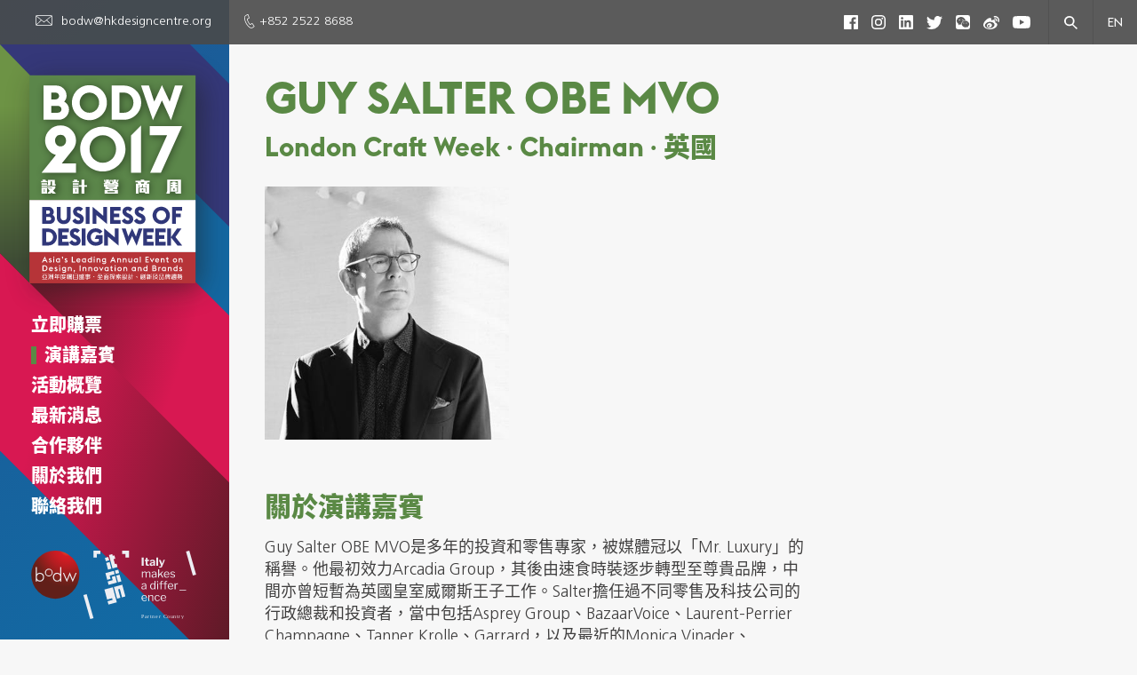

--- FILE ---
content_type: text/css
request_url: https://2017.bodw.com/assets/css/styles.css
body_size: 126460
content:
/*
 * Below are the styles developed by WEEWUNGWUNG.
 */
/* ==========================================================================
   Mixin
============================================================================= */
/* ==========================================================================
   Variables
============================================================================= */
/* ==========================================================================
   Base styles
============================================================================= */
@import url(fonts.css);
body, html {
  -webkit-font-smoothing: antialiased;
  font-family: 'Frutiger';
  font-size: 14px;
  color: #3F3E3E;
  line-height: 1.428;
  height: 100%;
  background-color: #F7F7F7; }

html[lang="tc-CN"] body {
  font-family: "Frutiger", "source-han-sans-traditional" !important; }

html[lang="zh-CN"] body {
  font-family: "Frutiger", "source-han-sans-simplified-c" !important; }

.overall-wrapper {
  position: relative;
  padding-top: 67px; }

footer {
  position: relative;
  z-index: 100; }

h1, h2, h3, h4, h5 {
  margin: 0;
  padding: 0; }

h2.highlight {
  color: #5A8945 !important; }
  h2.highlight.remarks {
    color: #3F3E3E !important; }

h3.highlight {
  color: #3F3E3E !important; }

ul {
  padding-left: 17px;
  font-size: 14px;
  margin-bottom: 20px; }
  ul li {
    margin-bottom: 5px; }
  ul p {
    margin-left: -17px; }
  ul a, ul a:hover {
    color: #3F3E3E;
    text-decoration: none; }
  ul.nostyle {
    list-style: none;
    padding-left: 0; }

input {
  border-radius: 0px !important;
  border: none !important;
  color: #3F3E3E !important;
  border: none;
  padding: 5px 10px !important;
  height: 35px !important;
  line-height: 35px !important; }
  input:focus {
    outline: none !important; }

a:hover {
  text-decoration: none; }

.form-group {
  position: relative; }

strong .buyticket {
  font-weight: 800;
  font-size: 20px; }

/* ==========================================================================
	Mobile styles
============================================================================= */
.nav-cover {
  position: fixed;
  width: 0;
  height: 0;
  background-color: rgba(0, 0, 0, 0.7);
  left: 0;
  top: 0;
  display: block;
  z-index: 101;
  opacity: 0;
  filter: alpha(opacity=0);
  -webkit-transition: opacity 0.3s ease-in-out 0s;
  -moz-transition: opacity 0.3s ease-in-out 0s;
  -ms-transition: opacity 0.3s ease-in-out 0s;
  -o-transition: opacity 0.3s ease-in-out 0s;
  transition: opacity 0.3s ease-in-out 0s; }
  .nav-cover.showup {
    width: 100%;
    height: 100%;
    opacity: 1;
    filter: alpha(opacity=100); }

.nav-bar {
  width: 100%;
  height: 67px;
  background: url("../images/navbar-background@2x.png") no-repeat left top;
  background-size: auto 67px;
  position: fixed;
  top: 0px;
  left: 0px;
  z-index: 80;
  overflow: hidden; }
  .nav-bar .lockup {
    position: absolute;
    left: 45px;
    width: 275px;
    height: 50px;
    background: url("../images/bodw-lockup-navbar.svg") no-repeat left top; }
    .nav-bar .lockup.tc {
      background: url("../images/bodw-lockup-navbar-tc.svg") no-repeat left top; }
    .nav-bar .lockup.sc {
      background: url("../images/bodw-lockup-navbar-sc.svg") no-repeat left top; }
  .nav-bar .btn-nav {
    position: absolute;
    left: 0px;
    top: 0px;
    width: 45px;
    height: 50px;
    background: url("../images/icon-nav.svg") no-repeat center center;
    background-size: 25px 17px; }

.nav-column {
  position: fixed;
  width: 70%;
  height: 100%;
  top: 0;
  right: -70%;
  /* Permalink - use to edit and share this gradient: http://colorzilla.com/gradient-editor/#1d4784+0,067ab1+75 */
  background: #1d4784;
  /* Old browsers */
  background: -moz-linear-gradient(-45deg, #1d4784 0%, #067ab1 75%);
  /* FF3.6-15 */
  background: -webkit-linear-gradient(-45deg, #1d4784 0%, #067ab1 75%);
  /* Chrome10-25,Safari5.1-6 */
  background: linear-gradient(135deg, #1d4784 0%, #067ab1 75%);
  /* W3C, IE10+, FF16+, Chrome26+, Opera12+, Safari7+ */
  filter: progid:DXImageTransform.Microsoft.gradient( startColorstr='#1d4784', endColorstr='#067ab1',GradientType=1 );
  /* IE6-9 fallback on horizontal gradient */
  z-index: 105;
  -webkit-transition: right 0.3s ease-in-out 0s;
  -moz-transition: right 0.3s ease-in-out 0s;
  -ms-transition: right 0.3s ease-in-out 0s;
  -o-transition: right 0.3s ease-in-out 0s;
  transition: right 0.3s ease-in-out 0s; }
  .nav-column.showup {
    right: 0; }
  .nav-column .btn-close {
    width: 20px;
    height: 20px;
    background: url("../images/icon-close.svg") no-repeat center center;
    position: absolute;
    top: 15px;
    right: 15px;
    z-index: 10; }
  .nav-column .nav-group-wrapper {
    position: relative;
    width: 100%;
    padding: 0 20px; }
    .nav-column .nav-group-wrapper .lang-wrapper {
      padding: 15px 0; }
      .nav-column .nav-group-wrapper .lang-wrapper .langItem {
        margin-right: 10px;
        text-transform: uppercase;
        font-family: 'EuclidFlex', 'source-han-sans-traditional', 'source-han-sans-simplified-c';
        font-weight: 800;
        color: #FFFFFF; }
        .nav-column .nav-group-wrapper .lang-wrapper .langItem.on {
          border-bottom: 2px solid #5A8945; }
    .nav-column .nav-group-wrapper .sns-wrapper {
      font-size: 0;
      line-height: 25px;
      margin-top: 20px;
      border-top: 1px solid #FFFFFF;
      padding: 20px 0 10px; }
      .nav-column .nav-group-wrapper .sns-wrapper .snsItem {
        margin-right: 15px;
        display: inline-block;
        vertical-align: middle; }
        .nav-column .nav-group-wrapper .sns-wrapper .snsItem.fb {
          width: 16px;
          height: 16px;
          background: url("../images/icon-sns-fb.svg") no-repeat left top; }
        .nav-column .nav-group-wrapper .sns-wrapper .snsItem.ig {
          width: 16px;
          height: 16px;
          background: url("../images/icon-sns-instagram.svg") no-repeat left top; }
        .nav-column .nav-group-wrapper .sns-wrapper .snsItem.tw {
          width: 18px;
          height: 15px;
          background: url("../images/icon-sns-twitter.svg") no-repeat left top; }
        .nav-column .nav-group-wrapper .sns-wrapper .snsItem.wb {
          width: 18px;
          height: 15px;
          background: url("../images/icon-sns-weibo.svg") no-repeat left top; }
        .nav-column .nav-group-wrapper .sns-wrapper .snsItem.wc {
          width: 16px;
          height: 16px;
          background: url("../images/icon-sns-wechat.svg") no-repeat left top;
          cursor: pointer; }
        .nav-column .nav-group-wrapper .sns-wrapper .snsItem.li {
          width: 16px;
          height: 16px;
          background: url("../images/icon-sns-linkedin.svg") no-repeat left top; }
        .nav-column .nav-group-wrapper .sns-wrapper .snsItem.yt {
          width: 20px;
          height: 14px;
          background: url("../images/icon-sns-youtube.svg") no-repeat left top;
          margin-right: 0; }
    .nav-column .nav-group-wrapper .contact-wrapper {
      margin-top: 10px; }
      .nav-column .nav-group-wrapper .contact-wrapper a, .nav-column .nav-group-wrapper .contact-wrapper a:hover {
        font-size: 14px;
        color: #FFFFFF;
        text-decoration: none; }
      .nav-column .nav-group-wrapper .contact-wrapper .email:before {
        content: '';
        display: inline-block;
        width: 15px;
        height: 12px;
        background: url("../images/icon-email.svg") no-repeat left top;
        position: relative;
        top: 3px;
        margin-right: 8px; }
      .nav-column .nav-group-wrapper .contact-wrapper .phone:before {
        content: '';
        display: inline-block;
        width: 18px;
        height: 18px;
        background: url("../images/icon-phone.svg") no-repeat left top;
        position: relative;
        top: 5px;
        margin-right: 2px; }
    .nav-column .nav-group-wrapper .nav-wrapper {
      position: relative; }
      .nav-column .nav-group-wrapper .nav-wrapper .navItem {
        display: block;
        color: #FFFFFF;
        text-transform: uppercase;
        font-family: 'EuclidFlex', 'source-han-sans-traditional', 'source-han-sans-simplified-c';
        font-weight: 800;
        font-size: 18px;
        line-height: 1;
        margin: 14px 0;
        position: relative;
        -webkit-transition: padding 0.2s ease-in-out 0s;
        -moz-transition: padding 0.2s ease-in-out 0s;
        -ms-transition: padding 0.2s ease-in-out 0s;
        -o-transition: padding 0.2s ease-in-out 0s;
        transition: padding 0.2s ease-in-out 0s; }
        .nav-column .nav-group-wrapper .nav-wrapper .navItem:before {
          content: '';
          width: 6px;
          height: 0px;
          background-color: #5A8945;
          display: inline-block;
          position: absolute;
          left: 0;
          -webkit-transition: height 0.2s ease-in-out 0s;
          -moz-transition: height 0.2s ease-in-out 0s;
          -ms-transition: height 0.2s ease-in-out 0s;
          -o-transition: height 0.2s ease-in-out 0s;
          transition: height 0.2s ease-in-out 0s; }
        .nav-column .nav-group-wrapper .nav-wrapper .navItem.on {
          text-decoration: none;
          padding-left: 15px; }
          .nav-column .nav-group-wrapper .nav-wrapper .navItem.on:before {
            height: 100%; }
    .nav-column .nav-group-wrapper .bodw-italy {
      width: 135px;
      height: 55px;
      margin: 20px 0 0;
      padding-bottom: 0px;
      background: url("../images/bodw-italy.svg") no-repeat left top;
      background-size: contain; }
    .nav-column .nav-group-wrapper .eventDate {
      font-family: 'EuclidFlex', 'source-han-sans-traditional', 'source-han-sans-simplified-c';
      font-weight: 800;
      color: #FFFFFF;
      text-transform: uppercase;
      font-size: 18px;
      margin-top: 20px; }

.content-column {
  width: 100%;
  position: relative;
  background-color: #F7F7F7;
  padding: 25px 0 0; }
  .content-column .bodw-logo {
    width: 163px;
    height: 75px;
    background: url("../images/bodw-logo.svg") no-repeat left top;
    background-size: contain;
    position: absolute;
    top: 105px;
    right: 40px;
    display: none; }
  .content-column section {
    margin-bottom: 60px; }
    .content-column section:before {
      clear: both; }
    .content-column section.tight {
      margin-bottom: 30px; }
  .content-column h1 {
    font-size: 20px;
    line-height: 20px;
    font-family: 'EuclidFlex', 'source-han-sans-traditional', 'source-han-sans-simplified-c';
    font-weight: 800;
    color: #5A8945;
    text-transform: uppercase;
    margin-bottom: 20px; }
    .content-column h1.tight {
      margin-bottom: 5px; }
  .content-column h2 {
    font-size: 18px;
    line-height: 18px;
    font-family: 'EuclidFlex', 'source-han-sans-traditional', 'source-han-sans-simplified-c';
    font-weight: 800;
    color: #5A8945;
    text-transform: uppercase;
    margin-bottom: 20px; }
  .content-column h3 {
    font-size: 14px;
    line-height: 14px;
    font-family: 'EuclidFlex', 'source-han-sans-traditional', 'source-han-sans-simplified-c';
    font-weight: 800;
    color: #5A8945;
    text-transform: uppercase; }

footer {
  position: relative;
  color: #FFFFFF;
  background-color: #5A5A5A;
  padding: 0;
  height: auto; }
  footer .footernav-wrapper {
    padding: 20px 0;
    margin-bottom: 0px;
    border-bottom: 1px solid #FFFFFF; }
    footer .footernav-wrapper .footernav {
      color: #FFFFFF;
      display: inline-block;
      vertical-align: top;
      width: 35%;
      margin-right: 0px; }
      footer .footernav-wrapper .footernav:nth-child(even) {
        width: 50%; }
      footer .footernav-wrapper .footernav:hover {
        text-decoration: none; }
  footer .footer-logo {
    margin: 10px 0 20px;
    display: block; }
    footer .footer-logo.bodw {
      width: 130px;
      height: 46px;
      background: url("../images/logo-bodw-footer.svg") no-repeat left top; }
    footer .footer-logo.hkdc {
      width: 85px;
      height: 47px;
      background: url("../images/logo-hkdc-footer.svg") no-repeat left top; }
  footer .title {
    font-family: 'EuclidFlex', 'source-han-sans-traditional', 'source-han-sans-simplified-c';
    font-weight: 800;
    text-transform: uppercase;
    margin-bottom: 5px;
    margin-top: 20px; }
  footer .email, footer .phone {
    color: #FFFFFF; }
    footer .email:hover, footer .phone:hover {
      color: #FFFFFF;
      text-decoration: none; }
  footer .email:before {
    content: '';
    display: inline-block;
    width: 16px;
    height: 10px;
    background: url("../images/icon-email-white.svg") no-repeat left top;
    position: relative;
    top: 1px;
    margin-right: 10px; }
  footer .phone:before {
    content: '';
    display: inline-block;
    width: 15px;
    height: 14px;
    background: url("../images/icon-phone-white.svg") no-repeat left top;
    position: relative;
    top: 1px;
    margin-right: 10px; }
  footer .copyright {
    margin-top: 20px;
    font-size: 10px; }
  footer input.subscribe {
    width: calc(100% - 35px); }
  footer .btn-subscribe {
    width: 35px;
    height: 35px;
    border: none !important;
    background-color: #A5A5A5;
    background: #A5A5A5 url("../images/btn-subscribe.svg") no-repeat center center;
    background-size: 7px 14px;
    position: absolute;
    top: 0;
    right: 0;
    cursor: pointer;
    -webkit-transition: background-color 0.2s ease-in-out 0s;
    -moz-transition: background-color 0.2s ease-in-out 0s;
    -ms-transition: background-color 0.2s ease-in-out 0s;
    -o-transition: background-color 0.2s ease-in-out 0s;
    transition: background-color 0.2s ease-in-out 0s; }
    footer .btn-subscribe:hover {
      background-color: #333333; }
  footer p {
    margin: 0; }

.button {
  font-size: 14px;
  font-family: 'EuclidFlex', 'source-han-sans-traditional', 'source-han-sans-simplified-c';
  font-weight: 800;
  color: #FFFFFF;
  text-transform: uppercase;
  background-color: #5A8945;
  padding: 8px 15px;
  position: relative;
  display: block;
  -webkit-filter: grayscale(0%);
  filter: grayscale(0%);
  -webkit-transition: filter 0.3s ease-in-out 0s;
  -moz-transition: filter 0.3s ease-in-out 0s;
  -ms-transition: filter 0.3s ease-in-out 0s;
  -o-transition: filter 0.3s ease-in-out 0s;
  transition: filter 0.3s ease-in-out 0s; }
  .button.inline {
    display: block;
    margin-right: 0;
    margin-bottom: 10px; }
  .button.btn-load {
    margin-left: 5px;
    cursor: pointer; }
  .button.btn-send {
    margin-top: 25px;
    cursor: pointer; }
  .button:hover {
    text-decoration: none;
    color: #FFFFFF;
    -webkit-filter: grayscale(100%);
    filter: grayscale(100%); }
  .button:before {
    content: '';
    display: block;
    position: absolute;
    left: -1px;
    bottom: -1px;
    width: 12px;
    height: 12px;
    background: url("../images/btn-corner-left-bottom.svg") no-repeat left top;
    z-index: 1; }
  .button:after {
    content: '';
    display: block;
    position: absolute;
    top: -1px;
    right: -1px;
    width: 12px;
    height: 12px;
    background: url("../images/btn-corner-top-right.svg") no-repeat left top;
    z-index: 1; }
  .button .icon-external {
    display: inline-block;
    width: 18px;
    height: 18px;
    margin-left: 15px;
    position: relative;
    top: 1px;
    background: url("../images/icon-external.svg") no-repeat left top; }

.btn-back {
  font-size: 14px;
  font-family: 'EuclidFlex', 'source-han-sans-traditional', 'source-han-sans-simplified-c';
  font-weight: 800;
  color: #5A8945;
  margin-bottom: 20px;
  display: inline-block; }
  .btn-back:before {
    content: '';
    display: inline-block;
    width: 15px;
    height: 15px;
    background: url("../images/icon-back.svg") no-repeat left top;
    margin-right: 5px;
    position: relative;
    top: 2px; }
  .btn-back:hover {
    text-decoration: none;
    color: #3F3E3E; }

/* landing carousel */
#landing-carousel .item:nth-child(odd) .slide {
  background-color: #666; }

#landing-carousel .item .slide {
  position: relative;
  height: 50vw;
  background-color: #CCC;
  background-size: contain;
  background-repeat: no-repeat; }
  #landing-carousel .item .slide video {
    min-width: 100%;
    min-height: 100%;
    max-width: 100%;
    position: absolute;
    top: 50%;
    left: 50%;
    display: block;
    -webkit-transform: translate(-50%, -50%);
    -moz-transform: translate(-50%, -50%);
    -ms-transform: translate(-50%, -50%);
    -o-transform: translate(-50%, -50%);
    transform: translate(-50%, -50%); }

/* landing carousel end */
/* landing widget */
.widget-wrapper {
  font-size: 0;
  display: none; }
  .widget-wrapper .widgetItem {
    display: inline-block;
    position: relative;
    width: 30%;
    height: 70px;
    color: #5A8945;
    margin-right: 3%;
    opacity: 0;
    filter: alpha(opacity=0);
    top: 20px;
    -webkit-transition: all 0.5s ease-in-out 0s;
    -moz-transition: all 0.5s ease-in-out 0s;
    -ms-transition: all 0.5s ease-in-out 0s;
    -o-transition: all 0.5s ease-in-out 0s;
    transition: all 0.5s ease-in-out 0s; }
    .widget-wrapper .widgetItem.showup {
      opacity: 1;
      filter: alpha(opacity=100);
      top: 0; }
    .widget-wrapper .widgetItem:last-child {
      margin: 0; }
    .widget-wrapper .widgetItem .title {
      position: relative;
      font-size: 20px;
      font-family: 'EuclidFlex', 'source-han-sans-traditional', 'source-han-sans-simplified-c';
      font-weight: 800;
      line-height: 1;
      z-index: 1; }
    .widget-wrapper .widgetItem .number {
      position: relative;
      font-size: 40px;
      font-family: 'EuclidFlex', 'source-han-sans-traditional', 'source-han-sans-simplified-c';
      font-weight: 800;
      line-height: 1;
      z-index: 1; }
      .widget-wrapper .widgetItem .number.plus:after {
        content: "";
        display: inline-block;
        width: 15px;
        height: 15px;
        margin-left: 5px;
        background: url("../images/widget-plus.svg") no-repeat center center;
        vertical-align: top;
        position: relative;
        top: 12px; }
    .widget-wrapper .widgetItem .widgetIcon {
      position: absolute;
      right: 0;
      bottom: 0;
      z-index: 0; }
      .widget-wrapper .widgetItem .widgetIcon.speakers {
        width: 50px;
        height: 80px;
        background: url("../images/widget-speaker.svg") no-repeat right bottom;
        background-size: contain; }
      .widget-wrapper .widgetItem .widgetIcon.summits {
        width: 65px;
        height: 80px;
        background: url("../images/widget-summit.svg") no-repeat right bottom;
        background-size: contain; }
      .widget-wrapper .widgetItem .widgetIcon.countries {
        width: 95px;
        height: 80px;
        background: url("../images/widget-country.svg") no-repeat right bottom;
        background-size: contain; }

/* landing widget end*/
/* landing speakers */
.landing-speakers-wrapper {
  margin: 0 0 40px; }

/* landing speakers end */
/* landing event info */
.eventInfo-wrapper p, .eventInfo-wrapper a {
  font-size: 14px; }

.eventInfo-wrapper h2 {
  line-height: 1.1;
  margin-bottom: 5px; }

.eventInfo-wrapper h3 {
  color: #5A8945;
  margin-bottom: 15px; }

.eventInfo-wrapper hr {
  margin: 15px 0 30px;
  border-color: #DBDBDB; }

.eventInfo-wrapper .info-group {
  margin-bottom: 25px; }
  .eventInfo-wrapper .info-group .email {
    color: #3F3E3E; }
    .eventInfo-wrapper .info-group .email:hover {
      text-decoration: none; }
    .eventInfo-wrapper .info-group .email:before {
      content: '';
      display: inline-block;
      position: relative;
      width: 23px;
      height: 15px;
      background: url("../images/icon-email-grey.svg") no-repeat left top;
      margin-right: 10px; }
  .eventInfo-wrapper .info-group .phone {
    color: #3F3E3E; }
    .eventInfo-wrapper .info-group .phone:hover {
      text-decoration: none; }
    .eventInfo-wrapper .info-group .phone:before {
      content: '';
      display: inline-block;
      position: relative;
      width: 24px;
      height: 23px;
      background: url("../images/icon-phone-grey.svg") no-repeat left top;
      margin-right: 10px;
      top: 5px; }

.eventInfo-wrapper #gmap {
  width: 100%;
  height: 160px;
  background-color: #CCC;
  margin-bottom: 20px; }

/* landing event info end */
/* buy ticket */
.buy-ticket-wrapper {
  margin-bottom: 40px; }
  .buy-ticket-wrapper .row {
    font-size: 0; }
    .buy-ticket-wrapper .row:after {
      content: '';
      margin-left: 15px;
      margin-right: 15px;
      width: calc(100% - 30px); }
    .buy-ticket-wrapper .row:last-child:after {
      border: none; }
    .buy-ticket-wrapper .row .cell {
      padding-top: 5px;
      padding-bottom: 5px;
      display: inline-block;
      vertical-align: middle; }
      .buy-ticket-wrapper .row .cell.top {
        vertical-align: top; }
    .buy-ticket-wrapper .row .collapsible-wrapper {
      display: none;
      margin-top: 20px; }
    .buy-ticket-wrapper .row .btn-expand {
      display: inline-block;
      width: 20px;
      height: 20px;
      background: url("../images/icon-expand.svg") no-repeat center center;
      vertical-align: middle; }
      .buy-ticket-wrapper .row .btn-expand.expanded {
        background: url("../images/icon-collapse.svg") no-repeat center center; }
    .buy-ticket-wrapper .row .button.inline {
      margin-top: 10px; }
      .buy-ticket-wrapper .row .button.inline .icon-external {
        width: 10px;
        height: 10px;
        margin-left: 5px; }
  .buy-ticket-wrapper .header {
    font-family: 'EuclidFlex', 'source-han-sans-traditional', 'source-han-sans-simplified-c';
    font-weight: 800;
    font-size: 18px;
    line-height: 1.2;
    text-transform: uppercase;
    color: #3F3E3E; }
    .buy-ticket-wrapper .header.navy {
      color: #5A8945; }
  .buy-ticket-wrapper .details {
    font-size: 14px; }
    .buy-ticket-wrapper .details a, .buy-ticket-wrapper .details a:hover {
      text-decoration: underline;
      color: #3F3E3E; }
  .buy-ticket-wrapper .content {
    font-size: 18px; }
    .buy-ticket-wrapper .content.cost {
      text-align: right;
      font-weight: 800; }
      .buy-ticket-wrapper .content.cost.left {
        text-align: left; }

.ticket-details a {
  color: #3F3E3E;
  text-decoration: underline; }

/* buy ticket end */
/* speakers */
.speakers-wrapper .speakerItemSizer, .speakers-wrapper .speakerItem, .landing-speakers-wrapper .speakerItemSizer, .landing-speakers-wrapper .speakerItem {
  width: 45%;
  height: 202px;
  margin-bottom: 15px; }

.speakers-wrapper .speakerItemGutter, .landing-speakers-wrapper .speakerItemGutter {
  width: 10%; }

.speakerItem:before {
  content: '';
  display: block;
  position: absolute;
  left: 0;
  bottom: 0;
  width: 22px;
  height: 15px;
  background: url("../images/corner-left-bottom.svg") no-repeat left top;
  z-index: 1; }

.speakerItem:after {
  content: '';
  display: block;
  position: absolute;
  right: 0;
  top: 0;
  width: 39px;
  height: 38px;
  background: url("../images/corner-top-right.svg") no-repeat left top;
  z-index: 1; }

.speakerItem .thumb-img {
  height: 150px;
  width: calc(100% - 10px);
  background-repeat: no-repeat;
  background-position: top center;
  background-size: cover;
  background-color: #CCC; }

.speakerItem .banner {
  position: absolute;
  left: 10px;
  bottom: 0;
  width: calc(100% - 10px);
  padding: 10px 10px 10px 15px;
  background-color: #5A8945;
  /* Permalink - use to edit and share this gradient: http://colorzilla.com/gradient-editor/#354432+0,7ba94a+75 */
  background: #354432;
  /* Old browsers */
  background: -moz-linear-gradient(left, #354432 0%, #7ba94a 75%);
  /* FF3.6-15 */
  background: -webkit-linear-gradient(left, #354432 0%, #7ba94a 75%);
  /* Chrome10-25,Safari5.1-6 */
  background: linear-gradient(to right, #354432 0%, #7ba94a 75%);
  /* W3C, IE10+, FF16+, Chrome26+, Opera12+, Safari7+ */
  filter: progid:DXImageTransform.Microsoft.gradient( startColorstr='#354432', endColorstr='#7ba94a',GradientType=1 );
  /* IE6-9 */ }
  .speakerItem .banner:before {
    content: '';
    display: block;
    width: 20px;
    height: 100%;
    position: absolute;
    left: -10px;
    top: -7px;
    background-color: #5A8945;
    -webkit-transform: skewY(35deg);
    -moz-transform: skewY(35deg);
    -ms-transform: skewY(35deg);
    -o-transform: skewY(35deg);
    transform: skewY(35deg); }
  .speakerItem .banner:after {
    content: '';
    display: block;
    position: absolute;
    left: 0px;
    bottom: 0;
    width: 100%;
    height: 100%;
    border: 1px solid #F7F7F7; }
  .speakerItem .banner .name {
    font-family: 'EuclidFlex', 'source-han-sans-traditional', 'source-han-sans-simplified-c';
    font-weight: 800;
    font-size: 14px;
    line-height: 1.2;
    color: #FFFFFF;
    margin-bottom: 3px; }
  .speakerItem .banner .company, .speakerItem .banner .country {
    font-size: 10px;
    line-height: 1.2;
    color: #FFFFFF;
    margin-bottom: 2px; }

.speakers-wrapper .speakerItemGutter {
  width: 10%; }

.speakers-wrapper .speakerItem {
  margin-bottom: 20px; }

.speakers-filter {
  margin-bottom: 40px;
  font-size: 0; }
  .speakers-filter .filter {
    font-family: 'EuclidFlex', 'source-han-sans-traditional', 'source-han-sans-simplified-c';
    font-weight: 800;
    font-size: 14px;
    color: #5A8945;
    text-transform: uppercase;
    display: inline-block;
    margin-right: 30px;
    cursor: pointer;
    opacity: 0.5;
    filter: alpha(opacity=50);
    -webkit-transition: all 0.2s ease-in-out 0s;
    -moz-transition: all 0.2s ease-in-out 0s;
    -ms-transition: all 0.2s ease-in-out 0s;
    -o-transition: all 0.2s ease-in-out 0s;
    transition: all 0.2s ease-in-out 0s; }
    .speakers-filter .filter.on {
      opacity: 1;
      filter: alpha(opacity=100); }
      .speakers-filter .filter.on:hover {
        color: #5A8945; }
    .speakers-filter .filter:hover {
      color: #3F3E3E; }
  .speakers-filter .filter-select {
    margin-top: 10px;
    -webkit-appearance: none;
    outline: none;
    border: 3px solid #F7F7F7;
    border-left: 0px;
    border-right: 0px;
    border-radius: 0px;
    padding: 7px 0px;
    font-family: 'EuclidFlex', 'source-han-sans-traditional', 'source-han-sans-simplified-c';
    font-weight: 800;
    font-size: 18px;
    text-transform: uppercase;
    color: #F7F7F7;
    width: 0px;
    background: url("../images/icon-dropdown.svg") no-repeat right center;
    cursor: pointer;
    opacity: 0;
    filter: alpha(opacity=0);
    -webkit-transition: width 0.2s ease-in-out 0s, color 0.7s ease-in-out 0.2s, padding 0.2s ease-in-out 0s, opacity 0.2s ease-in-out 0s;
    -moz-transition: width 0.2s ease-in-out 0s, color 0.7s ease-in-out 0.2s, padding 0.2s ease-in-out 0s, opacity 0.2s ease-in-out 0s;
    -ms-transition: width 0.2s ease-in-out 0s, color 0.7s ease-in-out 0.2s, padding 0.2s ease-in-out 0s, opacity 0.2s ease-in-out 0s;
    -o-transition: width 0.2s ease-in-out 0s, color 0.7s ease-in-out 0.2s, padding 0.2s ease-in-out 0s, opacity 0.2s ease-in-out 0s;
    transition: width 0.2s ease-in-out 0s, color 0.7s ease-in-out 0.2s, padding 0.2s ease-in-out 0s, opacity 0.2s ease-in-out 0s; }
    .speakers-filter .filter-select:hover {
      background-color: #FFFFFF; }
    .speakers-filter .filter-select.showup {
      opacity: 1;
      filter: alpha(opacity=100);
      width: 100%;
      padding: 7px 15px;
      border: 3px solid #5A8945;
      color: #5A8945; }
  .speakers-filter .filter-select::-ms-expand {
    display: none; }

.speakers-single-wrapper {
  padding-bottom: 60px; }
  .speakers-single-wrapper section {
    margin-bottom: 40px; }
  .speakers-single-wrapper h1 {
    margin-bottom: 15px; }
  .speakers-single-wrapper h2.region {
    color: #5A8945;
    margin-bottom: 30px;
    text-transform: none; }
  .speakers-single-wrapper .portrait {
    max-height: 285px;
    max-width: 100%;
    display: block;
    margin: 0; }
  .speakers-single-wrapper .biography {
    font-size: 18px; }
  .speakers-single-wrapper .sns-wrapper {
    font-size: 18px;
    line-height: 18px;
    margin: 25px 0 0; }
    .speakers-single-wrapper .sns-wrapper .snsItem {
      margin-left: 10px;
      display: inline-block;
      vertical-align: middle;
      font-size: 0; }
      .speakers-single-wrapper .sns-wrapper .snsItem.fb {
        width: 20px;
        height: 20px;
        background: url("../images/icon-sns-fb-grey.svg") no-repeat center center; }
      .speakers-single-wrapper .sns-wrapper .snsItem.li {
        width: 20px;
        height: 20px;
        background: url("../images/icon-sns-linkedin-grey.svg") no-repeat center center; }
      .speakers-single-wrapper .sns-wrapper .snsItem.tw {
        width: 22px;
        height: 22px;
        background: url("../images/icon-sns-twitter-grey.svg") no-repeat center center; }
      .speakers-single-wrapper .sns-wrapper .snsItem.wb {
        width: 24px;
        height: 20px;
        background: url("../images/icon-sns-weibo-grey.svg") no-repeat center center;
        position: relative;
        top: -1px;
        margin-left: 8px; }
  .speakers-single-wrapper .projects-wrapper {
    height: 300px;
    margin: 0 -25px;
    position: relative;
    overflow: hidden; }
    .speakers-single-wrapper .projects-wrapper .projectItem {
      position: absolute; }
      .speakers-single-wrapper .projects-wrapper .projectItem img {
        display: block;
        max-height: 240px;
        margin-bottom: 10px; }

#projectImage-modal .modal-content {
  background: none;
  border: none; }
  #projectImage-modal .modal-content .btn-close {
    background-image: url("../images/icon-close.svg"); }
  #projectImage-modal .modal-content img {
    display: block;
    max-width: 100%;
    margin: 40px auto 10px; }
  #projectImage-modal .modal-content .projectCaption {
    color: #FFFFFF;
    text-align: center; }

#projectImage-modal .modal-dialog {
  margin-top: 120px; }

/* speakers end */
/* events */
.scheduleDate {
  margin-bottom: 15px;
  margin-left: 10px;
  padding-left: 10px; }
  .scheduleDate:before {
    content: '';
    display: block;
    width: 10px;
    height: 70%;
    position: absolute;
    left: 17px;
    top: 0px;
    background-color: #5A8945;
    -webkit-transform: skewY(35deg);
    -moz-transform: skewY(35deg);
    -ms-transform: skewY(35deg);
    -o-transform: skewY(35deg);
    transform: skewY(35deg); }
  .scheduleDate .day {
    font-family: 'EuclidFlex', 'source-han-sans-traditional', 'source-han-sans-simplified-c';
    font-weight: 800;
    font-size: 14px;
    line-height: 1;
    text-transform: uppercase; }
  .scheduleDate .date {
    font-family: 'EuclidFlex', 'source-han-sans-traditional', 'source-han-sans-simplified-c';
    font-weight: 800;
    font-size: 14px;
    line-height: 1;
    text-transform: uppercase; }

.eventItem {
  background-color: #3F3E3E;
  padding: 15px 15px 30px 15px;
  margin-bottom: 15px;
  width: 100%;
  margin-right: 15px;
  display: inline-block; }
  .eventItem.fixedW {
    width: 100%;
    margin-bottom: 30px;
    margin-right: 30px; }
    .eventItem.fixedW:last-child {
      margin-right: 0; }
    .eventItem.fixedW .button.details {
      width: 100%; }
      .eventItem.fixedW .button.details:hover {
        -webkit-filter: none;
        filter: none; }
  .eventItem.single {
    width: 100%;
    padding: 30px 30px 40px 30px; }
    .eventItem.single .title {
      font-size: 30px;
      margin-left: -15px;
      margin-right: -15px; }
      .eventItem.single .title:hover {
        text-decoration: none; }
    .eventItem.single .day {
      margin-top: 15px; }
    .eventItem.single .date {
      margin-bottom: 15px; }
    .eventItem.single .details p {
      font-size: 14px; }
    .eventItem.single .venue {
      font-family: 'EuclidFlex', 'source-han-sans-traditional', 'source-han-sans-simplified-c';
      padding: 5px 10px 4px;
      background-color: #FFFFFF;
      margin-bottom: 10px;
      display: inline-block; }
    .eventItem.single .sns-wrapper {
      font-size: 18px;
      line-height: 18px;
      margin: 25px 0 0;
      color: #FFFFFF; }
      .eventItem.single .sns-wrapper .snsItem {
        margin-left: 10px;
        display: inline-block;
        vertical-align: middle;
        font-size: 0; }
        .eventItem.single .sns-wrapper .snsItem.fb {
          width: 20px;
          height: 20px;
          background: url("../images/icon-sns-fb.svg") no-repeat center center; }
        .eventItem.single .sns-wrapper .snsItem.li {
          width: 20px;
          height: 20px;
          background: url("../images/icon-sns-linkedin.svg") no-repeat center center; }
        .eventItem.single .sns-wrapper .snsItem.tw {
          width: 22px;
          height: 22px;
          background: url("../images/icon-sns-twitter.svg") no-repeat center center; }
        .eventItem.single .sns-wrapper .snsItem.wb {
          width: 24px;
          height: 20px;
          background: url("../images/icon-sns-weibo.svg") no-repeat center center;
          position: relative;
          top: -1px;
          margin-left: 8px; }
  .eventItem.scheme1 {
    background-color: #E83368; }
    .eventItem.scheme1 .title {
      background-color: #AF1742; }
    .eventItem.scheme1 .venue {
      color: #E83368; }
    .eventItem.scheme1 .button.details {
      background-color: #AF1742; }
      .eventItem.scheme1 .button.details:before {
        border-top: 10px solid #AF1742;
        border-left: 10px solid #E83368; }
      .eventItem.scheme1 .button.details:after {
        border-top: 10px solid #E83368;
        border-left: 10px solid #AF1742; }
  .eventItem.scheme2 {
    background-color: #79C7C4; }
    .eventItem.scheme2 .title {
      background-color: #4F9F98; }
    .eventItem.scheme2 .venue {
      color: #79C7C4; }
    .eventItem.scheme2 .button.details {
      background-color: #4F9F98; }
      .eventItem.scheme2 .button.details:before {
        border-top: 10px solid #4F9F98;
        border-left: 10px solid #79C7C4; }
      .eventItem.scheme2 .button.details:after {
        border-top: 10px solid #79C7C4;
        border-left: 10px solid #4F9F98; }
  .eventItem.scheme3 {
    background-color: #F49423; }
    .eventItem.scheme3 .title {
      background-color: #B66816; }
    .eventItem.scheme3 .venue {
      color: #F49423; }
    .eventItem.scheme3 .button.details {
      background-color: #B66816; }
      .eventItem.scheme3 .button.details:before {
        border-top: 10px solid #B66816;
        border-left: 10px solid #F49423; }
      .eventItem.scheme3 .button.details:after {
        border-top: 10px solid #F49423;
        border-left: 10px solid #B66816; }
  .eventItem.scheme4 {
    background-color: #7BA5D8; }
    .eventItem.scheme4 .title {
      background-color: #5a80ab; }
    .eventItem.scheme4 .venue {
      color: #7BA5D8; }
    .eventItem.scheme4 .button.details {
      background-color: #5a80ab; }
      .eventItem.scheme4 .button.details:before {
        border-top: 10px solid #5a80ab;
        border-left: 10px solid #7BA5D8; }
      .eventItem.scheme4 .button.details:after {
        border-top: 10px solid #7BA5D8;
        border-left: 10px solid #5a80ab; }
  .eventItem.scheme5 {
    background-color: #65b32e; }
    .eventItem.scheme5 .title {
      background-color: #017538; }
    .eventItem.scheme5 .venue {
      color: #65b32e; }
    .eventItem.scheme5 .button.details {
      background-color: #017538; }
      .eventItem.scheme5 .button.details:before {
        border-top: 10px solid #017538;
        border-left: 10px solid #65b32e; }
      .eventItem.scheme5 .button.details:after {
        border-top: 10px solid #65b32e;
        border-left: 10px solid #017538; }
  .eventItem.scheme6 {
    background-color: #6968ad; }
    .eventItem.scheme6 .title {
      background-color: #2c2276; }
    .eventItem.scheme6 .venue {
      color: #6968ad; }
    .eventItem.scheme6 .button.details {
      background-color: #2c2276; }
      .eventItem.scheme6 .button.details:before {
        border-top: 10px solid #2c2276;
        border-left: 10px solid #6968ad; }
      .eventItem.scheme6 .button.details:after {
        border-top: 10px solid #6968ad;
        border-left: 10px solid #2c2276; }
  .eventItem.scheme7 {
    background-color: #738f9d; }
    .eventItem.scheme7 .title {
      background-color: #49636e; }
    .eventItem.scheme7 .venue {
      color: #738f9d; }
    .eventItem.scheme7 .button.details {
      background-color: #49636e; }
      .eventItem.scheme7 .button.details:before {
        border-top: 10px solid #49636e;
        border-left: 10px solid #738f9d; }
      .eventItem.scheme7 .button.details:after {
        border-top: 10px solid #738f9d;
        border-left: 10px solid #49636e; }
  .eventItem.scheme8 {
    background-color: #9f9d82; }
    .eventItem.scheme8 .title {
      background-color: #6d6c55; }
    .eventItem.scheme8 .venue {
      color: #9f9d82; }
    .eventItem.scheme8 .button.details {
      background-color: #6d6c55; }
      .eventItem.scheme8 .button.details:before {
        border-top: 10px solid #6d6c55;
        border-left: 10px solid #9f9d82; }
      .eventItem.scheme8 .button.details:after {
        border-top: 10px solid #9f9d82;
        border-left: 10px solid #6d6c55; }
  .eventItem.scheme9 {
    background-color: #9f9d82; }
    .eventItem.scheme9 .title {
      background-color: #6d6c55; }
    .eventItem.scheme9 .venue {
      color: #9f9d82; }
    .eventItem.scheme9 .button.details {
      background-color: #6d6c55; }
      .eventItem.scheme9 .button.details:before {
        border-top: 10px solid #6d6c55;
        border-left: 10px solid #9f9d82; }
      .eventItem.scheme9 .button.details:after {
        border-top: 10px solid #9f9d82;
        border-left: 10px solid #6d6c55; }
  .eventItem.scheme10 {
    background-color: #0a7cc1; }
    .eventItem.scheme10 .title {
      background-color: #04508d; }
    .eventItem.scheme10 .venue {
      color: #0a7cc1; }
    .eventItem.scheme10 .button.details {
      background-color: #04508d; }
      .eventItem.scheme10 .button.details:before {
        border-top: 10px solid #04508d;
        border-left: 10px solid #0a7cc1; }
      .eventItem.scheme10 .button.details:after {
        border-top: 10px solid #0a7cc1;
        border-left: 10px solid #04508d; }
  .eventItem.scheme11 {
    background-color: #07ac9f; }
    .eventItem.scheme11 .title {
      background-color: #058272; }
    .eventItem.scheme11 .venue {
      color: #07ac9f; }
    .eventItem.scheme11 .button.details {
      background-color: #058272; }
      .eventItem.scheme11 .button.details:before {
        border-top: 10px solid #058272;
        border-left: 10px solid #07ac9f; }
      .eventItem.scheme11 .button.details:after {
        border-top: 10px solid #07ac9f;
        border-left: 10px solid #058272; }
  .eventItem.scheme12 {
    background-color: #9c2e88; }
    .eventItem.scheme12 .title {
      background-color: #652f7f; }
    .eventItem.scheme12 .venue {
      color: #9c2e88; }
    .eventItem.scheme12 .button.details {
      background-color: #652f7f; }
      .eventItem.scheme12 .button.details:before {
        border-top: 10px solid #652f7f;
        border-left: 10px solid #9c2e88; }
      .eventItem.scheme12 .button.details:after {
        border-top: 10px solid #9c2e88;
        border-left: 10px solid #652f7f; }
  .eventItem .title {
    font-family: 'EuclidFlex', 'source-han-sans-traditional', 'source-han-sans-simplified-c';
    font-weight: 800;
    font-size: 20px;
    text-transform: uppercase;
    color: #FFFFFF;
    background-color: #000;
    padding: 5px 15px;
    margin-bottom: 15px;
    position: relative; }
    .eventItem .title:before {
      content: '';
      display: block;
      width: 15px;
      height: 100%;
      position: absolute;
      left: -15px;
      top: -7px;
      background-color: #5A8945;
      -webkit-transform: skewY(45deg);
      -moz-transform: skewY(45deg);
      -ms-transform: skewY(45deg);
      -o-transform: skewY(45deg);
      transform: skewY(45deg); }
    .eventItem .title:after {
      content: '';
      display: block;
      width: 15px;
      height: 100%;
      position: absolute;
      right: -15px;
      top: 7px;
      background-color: #5A8945;
      -webkit-transform: skewY(45deg);
      -moz-transform: skewY(45deg);
      -ms-transform: skewY(45deg);
      -o-transform: skewY(45deg);
      transform: skewY(45deg); }
  .eventItem .details {
    font-size: 14px;
    color: #FFFFFF; }
  .eventItem .day {
    font-family: 'EuclidFlex', 'source-han-sans-traditional', 'source-han-sans-simplified-c';
    font-weight: 800;
    font-size: 20px;
    line-height: 1;
    text-transform: uppercase;
    color: #FFFFFF; }
  .eventItem .date {
    font-family: 'EuclidFlex', 'source-han-sans-traditional', 'source-han-sans-simplified-c';
    font-weight: 800;
    font-size: 50px;
    line-height: 1;
    text-transform: uppercase;
    color: #FFFFFF; }
  .eventItem .registration {
    font-family: 'EuclidFlex', 'source-han-sans-traditional', 'source-han-sans-simplified-c';
    font-weight: 800;
    font-size: 14px;
    letter-spacing: 0.03em;
    line-height: 1;
    margin-top: 10px;
    text-transform: uppercase;
    color: #FFFFFF; }
  .eventItem .button.details {
    font-size: 14px;
    width: 200px;
    padding: 5px 15px;
    margin-top: 15px;
    text-transform: none;
    background-color: #000;
    position: relative; }
    .eventItem .button.details:before {
      content: '';
      position: absolute;
      width: 10px;
      height: 10px;
      left: 0;
      bottom: 0;
      border-top: 10px solid #000;
      border-left: 10px solid #3F3E3E; }
    .eventItem .button.details:after {
      content: '';
      position: absolute;
      width: 10px;
      height: 10px;
      top: 0;
      right: 0;
      border-top: 10px solid #3F3E3E;
      border-left: 10px solid #000; }

.concurrentItem {
  margin-bottom: 30px; }
  .concurrentItem .date {
    font-family: 'EuclidFlex', 'source-han-sans-traditional', 'source-han-sans-simplified-c';
    font-weight: 800;
    color: #3F3E3E;
    font-size: 20px;
    text-transform: uppercase; }
  .concurrentItem .link {
    font-family: 'EuclidFlex', 'source-han-sans-traditional', 'source-han-sans-simplified-c';
    font-weight: 800;
    color: #5A8945;
    font-size: 14px;
    line-height: 1;
    text-transform: uppercase; }
    .concurrentItem .link:after {
      content: '';
      display: inline-block;
      margin-left: 10px;
      width: 18px;
      height: 18px;
      background: url("../images/icon-external-green.svg") no-repeat left top;
      position: relative;
      top: 1px; }

.moderator h3 {
  text-transform: none; }

.moderator .name {
  font-family: 'EuclidFlex', 'source-han-sans-traditional', 'source-han-sans-simplified-c';
  font-weight: 800;
  font-size: 14px;
  color: #3F3E3E;
  text-transform: uppercase; }

.moderator .title {
  font-size: 10px; }

.rundown-wrapper {
  margin-top: 20px;
  margin-bottom: 30px; }
  .rundown-wrapper.index {
    margin-top: 40px; }
    .rundown-wrapper.index .rule {
      position: relative;
      border-top: 1px solid #DBDBDB; }
      .rundown-wrapper.index .rule.bold {
        border-top: 2px solid #DBDBDB; }
      .rundown-wrapper.index .rule .cell {
        vertical-align: top; }
      .rundown-wrapper.index .rule .header {
        font-size: 10px;
        color: #3F3E3E;
        margin: 0; }
      .rundown-wrapper.index .rule .icon-more {
        width: 7px;
        height: 10px;
        background: url("../images/icon-more.svg") no-repeat center center;
        position: absolute;
        right: 15px;
        top: 10px; }
    .rundown-wrapper.index .nopadding {
      padding-left: 0px;
      padding-right: 0px; }
  .rundown-wrapper .row {
    font-size: 0; }
    .rundown-wrapper .row:after {
      content: '';
      margin-left: 15px;
      margin-right: 15px;
      border-bottom: 1px solid #DBDBDB;
      width: calc(100% - 30px); }
    .rundown-wrapper .row:last-child:after {
      border: none; }
    .rundown-wrapper .row.gapbtm {
      margin-bottom: 30px; }
      .rundown-wrapper .row.gapbtm:after {
        border: none; }
    .rundown-wrapper .row .cell {
      padding-top: 10px;
      padding-bottom: 10px;
      display: inline-block;
      vertical-align: middle;
      float: none; }
  .rundown-wrapper .header {
    font-family: 'EuclidFlex', 'source-han-sans-traditional', 'source-han-sans-simplified-c';
    font-weight: 800;
    font-size: 14px;
    line-height: 1.2;
    margin-bottom: 5px;
    text-transform: uppercase; }
  .rundown-wrapper .details {
    font-size: 10px; }
  .rundown-wrapper .content {
    font-size: 14px; }

/* events end */
/* news */
.news-wrapper {
  margin: 20px 0; }
  .news-wrapper .newsItem {
    margin-bottom: 50px; }
    .news-wrapper .newsItem .thumb-img-wrapper {
      position: relative; }
      .news-wrapper .newsItem .thumb-img-wrapper .thumb-img {
        display: block;
        max-width: 100%;
        margin-bottom: 10px; }
      .news-wrapper .newsItem .thumb-img-wrapper:before {
        content: '';
        display: block;
        position: absolute;
        left: -1px;
        bottom: -1px;
        width: 23px;
        height: 23px;
        background: url("../images/btn-corner-left-bottom.svg") no-repeat left top;
        z-index: 1; }
      .news-wrapper .newsItem .thumb-img-wrapper:after {
        content: '';
        display: block;
        position: absolute;
        top: -1px;
        right: -1px;
        width: 33px;
        height: 33px;
        background: url("../images/btn-corner-top-right.svg") no-repeat left top;
        z-index: 1; }
    .news-wrapper .newsItem .date {
      font-family: 'EuclidFlex', 'source-han-sans-traditional', 'source-han-sans-simplified-c';
      font-weight: 800;
      font-size: 14px;
      color: #5A8945;
      text-transform: uppercase; }
    .news-wrapper .newsItem .title {
      font-family: 'EuclidFlex', 'source-han-sans-traditional', 'source-han-sans-simplified-c';
      font-weight: 800;
      font-size: 20px;
      line-height: 1.2;
      margin-bottom: 15px; }
    .news-wrapper .newsItem .btn-read {
      font-family: 'EuclidFlex', 'source-han-sans-traditional', 'source-han-sans-simplified-c';
      font-weight: 800;
      font-size: 14px;
      color: #5A8945;
      text-transform: uppercase;
      text-decoration: underline; }

.pagination .item {
  font-family: 'EuclidFlex', 'source-han-sans-traditional', 'source-han-sans-simplified-c';
  font-weight: 800;
  font-size: 20px;
  color: #5A8945;
  display: inline-block;
  width: 20px;
  height: 30px;
  margin-right: 15px;
  text-align: center;
  opacity: 0.5;
  filter: alpha(opacity=50);
  -webkit-transition: opacity 0.3s ease-in-out 0s;
  -moz-transition: opacity 0.3s ease-in-out 0s;
  -ms-transition: opacity 0.3s ease-in-out 0s;
  -o-transition: opacity 0.3s ease-in-out 0s;
  transition: opacity 0.3s ease-in-out 0s; }
  .pagination .item:hover {
    opacity: 1;
    filter: alpha(opacity=100);
    text-decoration: none; }
  .pagination .item.on {
    opacity: 1;
    filter: alpha(opacity=100);
    border-bottom: 3px solid #5A8945; }

.news-single-wrapper h3 {
  margin-bottom: 10px; }

.news-single-wrapper h2 {
  text-transform: none;
  color: #3F3E3E;
  color: #5A8945;
  line-height: 1.2; }

.news-single-wrapper h4 {
  font-family: 'EuclidFlex', 'source-han-sans-traditional', 'source-han-sans-simplified-c';
  font-weight: 800;
  font-size: 18px;
  color: #5A8945;
  margin-top: 30px;
  margin-bottom: 10px; }

.news-single-wrapper img {
  display: block;
  max-width: 100%;
  margin-bottom: 30px; }

.news-single-wrapper p {
  font-size: 14px;
  margin-bottom: 20px; }

.news-single-wrapper hr {
  margin: 60px 0 -20px;
  border-color: #DBDBDB; }

.news-single-wrapper .sns-wrapper {
  font-size: 14px;
  line-height: 18px;
  margin: 15px 0 20px; }
  .news-single-wrapper .sns-wrapper .snsItem {
    margin-left: 10px;
    display: inline-block;
    vertical-align: middle;
    font-size: 0; }
    .news-single-wrapper .sns-wrapper .snsItem.fb {
      width: 18px;
      height: 18px;
      background: url("../images/icon-sns-fb-grey.svg") no-repeat center center; }
    .news-single-wrapper .sns-wrapper .snsItem.li {
      width: 18px;
      height: 18px;
      background: url("../images/icon-sns-linkedin-grey.svg") no-repeat center center; }
    .news-single-wrapper .sns-wrapper .snsItem.tw {
      width: 20px;
      height: 20px;
      background: url("../images/icon-sns-twitter-grey.svg") no-repeat center center; }
    .news-single-wrapper .sns-wrapper .snsItem.wb {
      width: 22px;
      height: 18px;
      background: url("../images/icon-sns-weibo-grey.svg") no-repeat center center;
      position: relative;
      top: -1px;
      margin-left: 8px; }

.news-single-wrapper .gallery-wrapper {
  font-size: 0;
  margin-left: -10px;
  margin-right: -10px; }
  .news-single-wrapper .gallery-wrapper .galleryItem {
    display: inline-block;
    margin: 10px;
    width: 135px;
    height: 135px;
    background-repeat: no-repeat;
    background-position: center center;
    background-size: cover;
    cursor: pointer; }

/* news end */
/* about */
.about-wrapper p {
  font-size: 14px; }

.about-wrapper span.highlight {
  font-weight: 800;
  color: #5A8945; }

.about-wrapper .banner-attend {
  padding: 20px;
  margin: 20px -20px;
  background: url("../images/about-bg.png") no-repeat center center;
  background-size: cover; }
  .about-wrapper .banner-attend h2, .about-wrapper .banner-attend p {
    font-family: 'EuclidFlex', 'source-han-sans-traditional', 'source-han-sans-simplified-c';
    font-weight: 800;
    color: #FFFFFF; }

.about-wrapper .timeline-wrapper {
  margin: 40px 0 0; }
  .about-wrapper .timeline-wrapper .timelineItem {
    margin-bottom: 15px; }
    .about-wrapper .timeline-wrapper .timelineItem:last-child {
      margin-bottom: 0; }
    .about-wrapper .timeline-wrapper .timelineItem h2 {
      color: #5A8945; }
    .about-wrapper .timeline-wrapper .timelineItem .content-wrapper {
      margin-left: 5px;
      padding-left: 20px;
      padding-bottom: 40px;
      border-left: 3px solid #5A8945; }
      .about-wrapper .timeline-wrapper .timelineItem .content-wrapper .content-video {
        position: relative;
        padding-bottom: 56.25%;
        /* 16:9 */
        height: 0; }
        .about-wrapper .timeline-wrapper .timelineItem .content-wrapper .content-video iframe {
          position: absolute;
          top: 0;
          left: 0;
          width: 100%;
          height: 100%; }
      .about-wrapper .timeline-wrapper .timelineItem .content-wrapper .content-info {
        margin-left: 0px;
        padding: 10px;
        background-color: #5A8945;
        font-family: 'EuclidFlex', 'source-han-sans-traditional', 'source-han-sans-simplified-c';
        font-weight: 800;
        color: #FFFFFF;
        position: relative;
        height: 100%; }
        .about-wrapper .timeline-wrapper .timelineItem .content-wrapper .content-info .flag {
          max-width: 20px;
          display: inline-block;
          vertical-align: top;
          margin-left: 5px;
          float: right; }
        .about-wrapper .timeline-wrapper .timelineItem .content-wrapper .content-info .text-wrapper {
          display: inline-block;
          vertical-align: top;
          float: left; }
          .about-wrapper .timeline-wrapper .timelineItem .content-wrapper .content-info .text-wrapper .country {
            font-size: 14px;
            text-transform: uppercase; }
          .about-wrapper .timeline-wrapper .timelineItem .content-wrapper .content-info .text-wrapper .theme {
            font-size: 20px;
            line-height: 1.2; }
        .about-wrapper .timeline-wrapper .timelineItem .content-wrapper .content-info .link {
          font-size: 14px;
          color: #FFFFFF;
          margin-top: 20px;
          display: inline-block;
          position: relative;
          left: 0px;
          opacity: 1;
          filter: alpha(opacity=100);
          -webkit-transition: opacity 0.3s ease-in-out 0s;
          -moz-transition: opacity 0.3s ease-in-out 0s;
          -ms-transition: opacity 0.3s ease-in-out 0s;
          -o-transition: opacity 0.3s ease-in-out 0s;
          transition: opacity 0.3s ease-in-out 0s; }
          .about-wrapper .timeline-wrapper .timelineItem .content-wrapper .content-info .link:hover {
            text-decoration: none;
            opacity: 0.5;
            filter: alpha(opacity=50); }
          .about-wrapper .timeline-wrapper .timelineItem .content-wrapper .content-info .link:after {
            content: '';
            display: inline-block;
            width: 18px;
            height: 18px;
            background: url("../images/icon-external.svg") no-repeat left top;
            position: relative;
            margin-left: 10px;
            top: 2px; }

/* about end */
/* contact */
.contactItem {
  margin-bottom: 40px; }
  .contactItem h2 {
    color: #5A8945;
    margin-bottom: 5px; }
  .contactItem .details {
    font-size: 18px; }
    .contactItem .details a {
      color: #3F3E3E; }
      .contactItem .details a:hover {
        color: #3F3E3E;
        text-decoration: none; }
    .contactItem .details .email:before {
      content: '';
      display: inline-block;
      width: 19px;
      height: 12px;
      background: url("../images/icon-email-grey.svg") no-repeat left top;
      position: relative;
      top: 0px;
      margin-right: 10px; }
    .contactItem .details .phone:before {
      content: '';
      display: inline-block;
      width: 18px;
      height: 18px;
      background: url("../images/icon-phone-grey.svg") no-repeat left top;
      position: relative;
      top: 3px;
      margin-right: 2px; }
  .contactItem .message-form input {
    border: none;
    border-bottom: 2px solid #999 !important;
    padding: 0 !important;
    background: none;
    display: block;
    width: 100%;
    margin-top: 25px;
    font-size: 18px;
    line-height: 18px !important;
    height: 25px !important; }
  .contactItem .message-form textarea {
    width: 100%;
    max-width: 100%;
    font-size: 18px;
    margin-top: 35px;
    border: 2px solid #999;
    background: none;
    padding: 10px; }

/* contact end */
/* sponsors */
.content-column.sponsors {
  background-color: #FFFFFF; }

.sponsors-wrapper {
  font-size: 0;
  margin: 0; }
  .sponsors-wrapper h2.highlight {
    margin-left: 0px;
    margin-bottom: 0; }
  .sponsors-wrapper section {
    margin-bottom: 20px; }
  .sponsors-wrapper .logoItem {
    display: inline-block;
    width: 130px;
    height: 130px;
    margin: 25px 0;
    background-position: center center;
    background-repeat: no-repeat;
    background-size: contain; }
    .sponsors-wrapper .logoItem.width--2 {
      width: 260px; }

/* sponsors end */
.wechat-qrcode {
  width: 100%;
  height: 250px;
  background: #FFF url("../images/wechat-qrcode@2x.png") no-repeat center center;
  background-size: 200px 200px; }

.modal-content {
  box-shadow: none;
  border-radius: 0;
  padding: 20px 0; }
  .modal-content .btn-close {
    width: 20px;
    height: 20px;
    position: absolute;
    top: 15px;
    right: 15px;
    cursor: pointer;
    background: url("../images/icon-close-dark.svg") no-repeat left top; }
  .modal-content h2 {
    margin-bottom: 10px; }

.modal-backdrop.in {
  opacity: 0.8;
  filter: alpha(opacity=80); }

section + .site-remark {
  margin: -30px 0 40px 0; }

section.tight + .site-remark {
  margin: 0px 0 40px 0; }

/* satellite events */
.satellite-events-wrapper p {
  font-size: 14px; }

.satellite-events-wrapper span.highlight {
  font-weight: 800;
  color: #5A8945; }

.satellite-events-filter {
  padding: 20px 0; }
  .satellite-events-filter__blk {
    margin-bottom: 10px; }
    .satellite-events-filter__blk__label {
      font-family: 'EuclidFlex', 'source-han-sans-traditional', 'source-han-sans-simplified-c';
      font-weight: 800;
      font-size: 14px;
      color: #5A8945;
      text-transform: uppercase; }
    .satellite-events-filter__blk__select {
      margin-top: 5px;
      -webkit-appearance: none;
      outline: none;
      border-left: 0px;
      border-right: 0px;
      border: 3px solid #5A8945;
      border-radius: 0px;
      padding: 7px 15px;
      font-family: 'EuclidFlex', 'source-han-sans-traditional', 'source-han-sans-simplified-c';
      font-weight: 800;
      font-size: 18px;
      text-transform: uppercase;
      color: #5A8945;
      width: 100%;
      background: url("../images/icon-dropdown.svg") no-repeat right center;
      cursor: pointer; }
      .satellite-events-filter__blk__select:hover {
        background-color: #FFFFFF; }

.satellite-events-list__blk {
  font-size: 0;
  margin-bottom: 40px; }
  .satellite-events-list__blk > * {
    display: block;
    font-size: 1rem; }
  .satellite-events-list__blk__img {
    width: 100%;
    background-color: #ebebeb;
    position: relative;
    background-size: cover;
    background-position: center; }
    .satellite-events-list__blk__img:after {
      content: '';
      padding-top: 67%;
      display: block; }
  .satellite-events-list__blk__right {
    padding: 15px 0 0;
    box-sizing: border-box; }
    .satellite-events-list__blk__right__title {
      font-family: 'EuclidFlex', 'source-han-sans-traditional', 'source-han-sans-simplified-c';
      font-weight: 800;
      font-size: 20px;
      line-height: 1.2;
      margin-bottom: 10px; }
    .satellite-events-list__blk__right__info__blk {
      margin-bottom: 10px; }
      .satellite-events-list__blk__right__info__blk__label {
        font-size: 12px;
        margin-bottom: 0px; }
      .satellite-events-list__blk__right__info__blk__content {
        font-family: 'EuclidFlex', 'source-han-sans-traditional', 'source-han-sans-simplified-c';
        font-weight: 800;
        font-size: 14px;
        line-height: 1.2;
        text-transform: uppercase;
        color: #5A8945; }
    .satellite-events-list__blk__right__desc {
      height: 4.2rem;
      overflow: hidden;
      position: relative;
      -webkit-transition: all 0.4s ease-in-out 0s;
      -moz-transition: all 0.4s ease-in-out 0s;
      -ms-transition: all 0.4s ease-in-out 0s;
      -o-transition: all 0.4s ease-in-out 0s;
      transition: all 0.4s ease-in-out 0s; }
      .satellite-events-list__blk__right__desc.expand:after {
        display: none; }
      .satellite-events-list__blk__right__desc:after {
        content: '';
        display: block;
        position: absolute;
        left: 0;
        bottom: 0;
        width: 100%;
        height: 3.5rem;
        z-index: 1;
        opacity: 1;
        -webkit-transition: all 0.4s ease-in-out 0s;
        -moz-transition: all 0.4s ease-in-out 0s;
        -ms-transition: all 0.4s ease-in-out 0s;
        -o-transition: all 0.4s ease-in-out 0s;
        transition: all 0.4s ease-in-out 0s;
        background: transparent;
        background: -webkit-linear-gradient(rgba(255, 255, 255, 0), #F7F7F7);
        background: -o-linear-gradient(transparent, #F7F7F7);
        background: -moz-linear-gradient(transparent, #F7F7F7);
        background: linear-gradient(rgba(255, 255, 255, 0), #F7F7F7); }
    .satellite-events-list__blk__right .btn-read {
      font-family: 'EuclidFlex', 'source-han-sans-traditional', 'source-han-sans-simplified-c';
      font-weight: 800;
      font-size: 14px;
      color: #5A8945;
      text-transform: uppercase;
      text-decoration: underline;
      cursor: pointer;
      opacity: 1;
      display: block;
      margin-top: 10px;
      height: 16px;
      overflow: hidden;
      -webkit-transition: all 0.4s ease;
      -moz-transition: all 0.4s ease;
      -ms-transition: all 0.4s ease;
      -o-transition: all 0.4s ease;
      transition: all 0.4s ease; }
      .satellite-events-list__blk__right .btn-read.hidethis {
        opacity: 0;
        height: 0;
        margin: 0; }

/* satellite events end*/
/* ==========================================================================
	Small devices
============================================================================= */
@media (min-width: 450px) {
  /* speakers */
  .speakers-wrapper .speakerItemSizer, .speakers-wrapper .speakerItem, .landing-speakers-wrapper .speakerItemSizer, .landing-speakers-wrapper .speakerItem {
    width: 235px;
    height: 290px;
    margin-bottom: 25px; }
  .speakers-wrapper .speakerItemGutter, .landing-speakers-wrapper .speakerItemGutter {
    width: 25px; }
  .speakerItem:before {
    content: '';
    display: block;
    position: absolute;
    left: 0;
    bottom: 0;
    width: 22px;
    height: 15px;
    background: url("../images/corner-left-bottom.svg") no-repeat left top;
    z-index: 1; }
  .speakerItem:after {
    content: '';
    display: block;
    position: absolute;
    right: 0;
    top: 0;
    width: 59px;
    height: 58px;
    background: url("../images/corner-top-right.svg") no-repeat left top;
    z-index: 1; }
  .speakerItem.speakerItem--width2 {
    width: 495px;
    height: 605px; }
    .speakerItem.speakerItem--width2 .thumb-img {
      width: 485px;
      height: 605px; }
  .speakerItem .thumb-img {
    height: 290px;
    width: 225px;
    background-repeat: no-repeat;
    background-position: top center;
    background-size: cover;
    background-color: #CCC; }
  /* speakers end */
  /* satellite events */
  .satellite-events-list__blk > * {
    display: inline-block;
    vertical-align: top;
    font-size: 1rem; }
  .satellite-events-list__blk__img {
    width: 300px; }
  .satellite-events-list__blk__right {
    width: calc(100% - 300px);
    padding: 0 0 0 20px; }
  /* satellite events end */ }

@media screen and (max-device-width: 768px) {
  .buy-ticket-wrapper .row .button.inline {
    font-size: 10px; } }

@media (min-width: 768px) {
  /* buy ticket */
  .buy-ticket-wrapper .row {
    font-size: 0; }
    .buy-ticket-wrapper .row:after {
      content: '';
      margin-left: 15px;
      margin-right: 15px;
      border-bottom: 1px solid #CCC;
      width: calc(100% - 30px); }
    .buy-ticket-wrapper .row:last-child:after {
      border: none; }
    .buy-ticket-wrapper .row .cell {
      padding-top: 25px;
      padding-bottom: 25px;
      display: inline-block;
      vertical-align: middle;
      float: none; }
    .buy-ticket-wrapper .row .collapsible-wrapper {
      display: inline; }
  .buy-ticket-wrapper .header {
    font-family: 'EuclidFlex', 'source-han-sans-traditional', 'source-han-sans-simplified-c';
    font-weight: 800;
    font-size: 20px;
    line-height: 1.2;
    margin-bottom: 5px;
    text-transform: uppercase;
    color: #5A8945; }
  .buy-ticket-wrapper .details {
    font-size: 14px; }
  .buy-ticket-wrapper .content {
    font-size: 18px; }
    .buy-ticket-wrapper .content.cost {
      text-align: left; }
  .buy-ticket-wrapper + .button.inline {
    display: inline-block;
    min-width: 200px;
    margin-right: 15px; }
    .buy-ticket-wrapper + .button.inline + .button.inline {
      display: inline-block;
      min-width: 200px; }
  /* buy ticket end */
  /* about */
  .about-wrapper .timeline-wrapper {
    margin: 40px 0 0; }
    .about-wrapper .timeline-wrapper .timelineItem {
      margin-bottom: 15px; }
      .about-wrapper .timeline-wrapper .timelineItem:last-child {
        margin-bottom: 0; }
      .about-wrapper .timeline-wrapper .timelineItem h2 {
        color: #5A8945; }
      .about-wrapper .timeline-wrapper .timelineItem .content-wrapper {
        margin-left: 5px;
        padding-left: 20px;
        padding-bottom: 40px;
        border-left: 5px solid #5A8945; }
        .about-wrapper .timeline-wrapper .timelineItem .content-wrapper .content-video {
          position: relative;
          padding-bottom: 56.25%;
          /* 16:9 */
          height: 0; }
          .about-wrapper .timeline-wrapper .timelineItem .content-wrapper .content-video iframe {
            position: absolute;
            top: 0;
            left: 0;
            width: 100%;
            height: 100%; }
        .about-wrapper .timeline-wrapper .timelineItem .content-wrapper .content-info {
          margin-left: -30px;
          padding: 20px;
          background-color: #5A8945;
          font-family: 'EuclidFlex', 'source-han-sans-traditional', 'source-han-sans-simplified-c';
          font-weight: 800;
          color: #FFFFFF;
          position: relative;
          height: 100%; }
          .about-wrapper .timeline-wrapper .timelineItem .content-wrapper .content-info:after {
            content: '';
            position: absolute;
            width: 30px;
            height: 30px;
            top: 0;
            right: 0;
            border-top: 30px solid #F7F7F7;
            border-left: 30px solid #5A8945; }
          .about-wrapper .timeline-wrapper .timelineItem .content-wrapper .content-info .flag {
            max-width: 60px;
            display: block;
            margin-bottom: 10px;
            float: left;
            height: 20px; }
          .about-wrapper .timeline-wrapper .timelineItem .content-wrapper .content-info .text-wrapper {
            clear: both; }
            .about-wrapper .timeline-wrapper .timelineItem .content-wrapper .content-info .text-wrapper .country {
              font-size: 14px;
              text-transform: uppercase; }
            .about-wrapper .timeline-wrapper .timelineItem .content-wrapper .content-info .text-wrapper .theme {
              font-size: 20px;
              line-height: 1.2; }
          .about-wrapper .timeline-wrapper .timelineItem .content-wrapper .content-info .link {
            font-size: 14px;
            color: #FFFFFF;
            position: absolute;
            left: 20px;
            bottom: 20px;
            opacity: 1;
            filter: alpha(opacity=100);
            -webkit-transition: opacity 0.3s ease-in-out 0s;
            -moz-transition: opacity 0.3s ease-in-out 0s;
            -ms-transition: opacity 0.3s ease-in-out 0s;
            -o-transition: opacity 0.3s ease-in-out 0s;
            transition: opacity 0.3s ease-in-out 0s; }
            .about-wrapper .timeline-wrapper .timelineItem .content-wrapper .content-info .link:hover {
              text-decoration: none;
              opacity: 0.5;
              filter: alpha(opacity=50); }
            .about-wrapper .timeline-wrapper .timelineItem .content-wrapper .content-info .link:after {
              content: '';
              display: inline-block;
              width: 18px;
              height: 18px;
              background: url("../images/icon-external.svg") no-repeat left top;
              position: relative;
              margin-left: 10px;
              top: 2px; }
  /* about end */
  /* landing widget */
  .widget-wrapper .widgetItem {
    width: 210px;
    height: 140px;
    margin-right: 50px;
    top: 20px; }
    .widget-wrapper .widgetItem .title {
      font-size: 30px; }
    .widget-wrapper .widgetItem .number {
      font-size: 60px; }
      .widget-wrapper .widgetItem .number.plus:after {
        width: 30px;
        height: 30px;
        margin-left: 5px;
        top: 9px; }
    .widget-wrapper .widgetItem .widgetIcon.speakers {
      width: 136px;
      height: 100px;
      background: url("../images/widget-speaker.svg") no-repeat right bottom;
      background-size: contain; }
    .widget-wrapper .widgetItem .widgetIcon.summits {
      width: 148px;
      height: 119px;
      background: url("../images/widget-summit.svg") no-repeat right bottom;
      background-size: contain; }
    .widget-wrapper .widgetItem .widgetIcon.countries {
      width: 224px;
      height: 94px;
      background: url("../images/widget-country.svg") no-repeat right bottom;
      background-size: contain; }
  /* landing widget end*/
  /* landing event info */
  .eventInfo-wrapper #gmap {
    height: 450px; }
  /* landing event info end */
  /* schedule */
  .scheduleDate {
    margin-bottom: 15px;
    margin-left: 10px;
    padding-left: 10px; }
    .scheduleDate:before {
      content: '';
      display: block;
      width: 10px;
      height: 70%;
      position: absolute;
      left: 17px;
      top: 0px;
      background-color: #5A8945;
      -webkit-transform: skewY(35deg);
      -moz-transform: skewY(35deg);
      -ms-transform: skewY(35deg);
      -o-transform: skewY(35deg);
      transform: skewY(35deg); }
    .scheduleDate .day {
      font-size: 20px; }
    .scheduleDate .date {
      font-size: 20px; }
  .rundown-wrapper.index .rule {
    -webkit-transition: background-color 0.3s ease-in-out 0s;
    -moz-transition: background-color 0.3s ease-in-out 0s;
    -ms-transition: background-color 0.3s ease-in-out 0s;
    -o-transition: background-color 0.3s ease-in-out 0s;
    transition: background-color 0.3s ease-in-out 0s; }
    .rundown-wrapper.index .rule .header {
      font-size: 14px; }
      .rundown-wrapper.index .rule .header.tint {
        font-size: 14px;
        line-height: 19.992px;
        color: #F7F7F7;
        text-align: right; }
    .rundown-wrapper.index .rule .icon-more {
      width: 8px;
      height: 15px;
      right: 15px;
      top: 10px; }
  .concurrentItem .link {
    font-size: 18px; }
  /* schedule end */
  /* satellite events */
  .satellite-events-filter {
    padding-bottom: 40px; }
    .satellite-events-filter__blk {
      margin-bottom: 0; }
  /* satellite events end */ }

/* ==========================================================================
	Medium devices
============================================================================= */
@media (min-width: 992px) {
  section + .site-remark {
    margin: -100px 0 40px 0; }
  section.tight + .site-remark {
    margin: -30px 0 40px 0; }
  ul {
    padding-left: 19px;
    font-size: 18px;
    margin-bottom: 40px; }
    ul li {
      margin-bottom: 10px; }
    ul p {
      margin-left: -19px; }
  input {
    color: #3F3E3E;
    border: none;
    padding: 5px 10px;
    height: 35px;
    line-height: 35px; }
    input:focus {
      outline: none; }
  footer, .push {
    height: 400px; }
  .overall-wrapper {
    padding-top: 0;
    min-height: 100vh;
    margin: 0 auto -400px;
    position: relative; }
  .nav-column {
    width: 258px;
    position: fixed;
    top: 0;
    right: auto;
    min-height: 800px;
    max-height: 100vh;
    z-index: auto;
    overflow: hidden;
    /* Permalink - use to edit and share this gradient: http://colorzilla.com/gradient-editor/#1f5693+0,0f6ea7+100 */
    background: #1f5693;
    /* Old browsers */
    background: -moz-linear-gradient(-45deg, #1f5693 0%, #0f6ea7 100%);
    /* FF3.6-15 */
    background: -webkit-linear-gradient(-45deg, #1f5693 0%, #0f6ea7 100%);
    /* Chrome10-25,Safari5.1-6 */
    background: linear-gradient(135deg, #1f5693 0%, #0f6ea7 100%);
    /* W3C, IE10+, FF16+, Chrome26+, Opera12+, Safari7+ */
    filter: progid:DXImageTransform.Microsoft.gradient( startColorstr='#1f5693', endColorstr='#0f6ea7',GradientType=1 );
    /* IE6-9 fallback on horizontal gradient */ }
    .nav-column .ribbon {
      position: absolute;
      z-index: 0;
      width: 0px; }
      .nav-column .ribbon.ribbon-0 {
        left: 52px;
        top: 50px;
        height: 205.52px;
        background: url("../images/ribbon-0.svg") no-repeat left top;
        background-size: 206px 205.52px;
        -webkit-transition: width 0.4s ease-in-out 0s;
        -moz-transition: width 0.4s ease-in-out 0s;
        -ms-transition: width 0.4s ease-in-out 0s;
        -o-transition: width 0.4s ease-in-out 0s;
        transition: width 0.4s ease-in-out 0s; }
        .nav-column .ribbon.ribbon-0.showup {
          width: 206px; }
      .nav-column .ribbon.ribbon-1 {
        left: 0;
        top: 50px;
        height: 313.7px;
        background: url("../images/ribbon-1.svg") no-repeat left top;
        background-size: 258px 313.7px;
        -webkit-transition: width 0.4s ease-in-out 0.2s;
        -moz-transition: width 0.4s ease-in-out 0.2s;
        -ms-transition: width 0.4s ease-in-out 0.2s;
        -o-transition: width 0.4s ease-in-out 0.2s;
        transition: width 0.4s ease-in-out 0.2s; }
        .nav-column .ribbon.ribbon-1.showup {
          width: 258px; }
      .nav-column .ribbon.ribbon-2 {
        left: 0;
        top: 97px;
        height: 446.7px;
        background: url("../images/ribbon-2.svg") no-repeat left top;
        background-size: 258px 446.7px;
        -webkit-transition: width 0.4s ease-in-out 0.4s;
        -moz-transition: width 0.4s ease-in-out 0.4s;
        -ms-transition: width 0.4s ease-in-out 0.4s;
        -o-transition: width 0.4s ease-in-out 0.4s;
        transition: width 0.4s ease-in-out 0.4s; }
        .nav-column .ribbon.ribbon-2.showup {
          width: 258px; }
      .nav-column .ribbon.ribbon-3 {
        left: 0;
        top: 285px;
        height: 479.7px;
        background: url("../images/ribbon-3.svg") no-repeat left top;
        background-size: 258px 479.7px;
        -webkit-transition: width 0.4s ease-in-out 0.6s;
        -moz-transition: width 0.4s ease-in-out 0.6s;
        -ms-transition: width 0.4s ease-in-out 0.6s;
        -o-transition: width 0.4s ease-in-out 0.6s;
        transition: width 0.4s ease-in-out 0.6s; }
        .nav-column .ribbon.ribbon-3.showup {
          width: 258px; }
      .nav-column .ribbon.ribbon-4 {
        left: 0;
        top: 50px;
        height: 270px;
        background: url("../images/ribbon-4.svg") no-repeat left top;
        background-size: 35px 270px;
        -webkit-transition: width 0.4s ease-in-out 0.8s;
        -moz-transition: width 0.4s ease-in-out 0.8s;
        -ms-transition: width 0.4s ease-in-out 0.8s;
        -o-transition: width 0.4s ease-in-out 0.8s;
        transition: width 0.4s ease-in-out 0.8s; }
        .nav-column .ribbon.ribbon-4.showup {
          width: 35px; }
    .nav-column .nav-group-wrapper {
      position: relative;
      width: 258px;
      padding: 50px 0 0 0; }
      .nav-column .nav-group-wrapper .bodw-lockup {
        width: 276px;
        height: 362px;
        background: url("../images/bodw-lockup-2.svg") no-repeat center center;
        background-size: 276px 362px;
        position: relative;
        top: -22px;
        left: -3px;
        margin-bottom: -70px;
        opacity: 1;
        filter: alpha(opacity=100);
        -webkit-transition: all 0.3s ease-in-out 0.8s;
        -moz-transition: all 0.3s ease-in-out 0.8s;
        -ms-transition: all 0.3s ease-in-out 0.8s;
        -o-transition: all 0.3s ease-in-out 0.8s;
        transition: all 0.3s ease-in-out 0.8s; }
        .nav-column .nav-group-wrapper .bodw-lockup.tc {
          background: url("../images/bodw-lockup-2-tc.svg") no-repeat center center; }
        .nav-column .nav-group-wrapper .bodw-lockup.sc {
          background: url("../images/bodw-lockup-2-sc.svg") no-repeat center center; }
      .nav-column .nav-group-wrapper .nav-wrapper {
        position: relative;
        padding: 0 35px; }
        .nav-column .nav-group-wrapper .nav-wrapper .navItem {
          display: block;
          color: #FFFFFF;
          text-transform: uppercase;
          font-family: 'EuclidFlex', 'source-han-sans-traditional', 'source-han-sans-simplified-c';
          font-weight: 800;
          font-size: 20px;
          line-height: 1;
          margin: 14px 0;
          position: relative;
          -webkit-transition: padding 0.2s ease-in-out 0s;
          -moz-transition: padding 0.2s ease-in-out 0s;
          -ms-transition: padding 0.2s ease-in-out 0s;
          -o-transition: padding 0.2s ease-in-out 0s;
          transition: padding 0.2s ease-in-out 0s; }
          .nav-column .nav-group-wrapper .nav-wrapper .navItem:before {
            content: '';
            width: 6px;
            height: 0px;
            background-color: #5A8945;
            display: inline-block;
            position: absolute;
            left: 0;
            -webkit-transition: height 0.2s ease-in-out 0s;
            -moz-transition: height 0.2s ease-in-out 0s;
            -ms-transition: height 0.2s ease-in-out 0s;
            -o-transition: height 0.2s ease-in-out 0s;
            transition: height 0.2s ease-in-out 0s; }
          .nav-column .nav-group-wrapper .nav-wrapper .navItem:hover, .nav-column .nav-group-wrapper .nav-wrapper .navItem.on {
            text-decoration: none;
            padding-left: 15px; }
            .nav-column .nav-group-wrapper .nav-wrapper .navItem:hover:before, .nav-column .nav-group-wrapper .nav-wrapper .navItem.on:before {
              height: 100%; }
      .nav-column .nav-group-wrapper .bodw-italy {
        width: 186px;
        height: 79px;
        margin: 40px 35px 0;
        padding-bottom: 40px;
        background: url("../images/bodw-italy.svg") no-repeat left top;
        background-size: contain; }
      .nav-column .nav-group-wrapper .eventDate {
        padding: 0 35px; }
  body.showBanner .nav-column {
    position: relative;
    height: 100vh;
    float: left; }
    body.showBanner .nav-column .bodw-lockup {
      margin-bottom: -335px;
      opacity: 0;
      filter: alpha(opacity=0); }
  body.showBanner .content-column {
    left: 0;
    float: left; }
  .content-column {
    width: calc(100% - 258px);
    position: relative;
    left: 258px;
    background-color: #F7F7F7;
    padding: 85px 25px 0;
    min-height: 100vh; }
    .content-column .top-bar {
      width: 100%;
      height: 50px;
      padding-left: 40px;
      background-color: rgba(74, 74, 74, 0.9);
      position: fixed;
      left: 0;
      top: 0;
      z-index: 10; }
      .content-column .top-bar.relative {
        position: relative; }
      .content-column .top-bar .contact-wrapper {
        float: left;
        line-height: 50px; }
        .content-column .top-bar .contact-wrapper a, .content-column .top-bar .contact-wrapper a:hover {
          color: #FFFFFF;
          text-decoration: none; }
        .content-column .top-bar .contact-wrapper .email {
          margin-right: 30px; }
          .content-column .top-bar .contact-wrapper .email:before {
            content: '';
            display: inline-block;
            width: 19px;
            height: 12px;
            background: url("../images/icon-email.svg") no-repeat left top;
            position: relative;
            top: 1px;
            margin-right: 10px; }
        .content-column .top-bar .contact-wrapper .phone:before {
          content: '';
          display: inline-block;
          width: 18px;
          height: 18px;
          background: url("../images/icon-phone.svg") no-repeat left top;
          position: relative;
          top: 5px;
          margin-right: 2px; }
      .content-column .top-bar .btn-lang {
        float: right;
        width: 50px;
        height: 50px;
        overflow: hidden;
        line-height: 50px;
        color: #FFFFFF;
        text-align: center;
        font-family: 'EuclidFlex', 'source-han-sans-traditional', 'source-han-sans-simplified-c';
        border-left: 1px solid rgba(0, 0, 0, 0.1);
        cursor: pointer;
        -webkit-transition: height 0.2s ease-in-out 0s;
        -moz-transition: height 0.2s ease-in-out 0s;
        -ms-transition: height 0.2s ease-in-out 0s;
        -o-transition: height 0.2s ease-in-out 0s;
        transition: height 0.2s ease-in-out 0s; }
        .content-column .top-bar .btn-lang:hover {
          height: calc(50px * 3); }
        .content-column .top-bar .btn-lang a {
          color: #FFF; }
        .content-column .top-bar .btn-lang .currLang, .content-column .top-bar .btn-lang .langItem {
          height: 50px; }
          .content-column .top-bar .btn-lang .currLang:hover, .content-column .top-bar .btn-lang .langItem:hover {
            background-color: rgba(0, 0, 0, 0.8); }
        .content-column .top-bar .btn-lang .langItem {
          border-top: 1px solid rgba(0, 0, 0, 0.1);
          background-color: rgba(74, 74, 74, 0.9);
          -webkit-transition: background-color 0.2s ease-in-out 0s;
          -moz-transition: background-color 0.2s ease-in-out 0s;
          -ms-transition: background-color 0.2s ease-in-out 0s;
          -o-transition: background-color 0.2s ease-in-out 0s;
          transition: background-color 0.2s ease-in-out 0s; }
      .content-column .top-bar .btn-search {
        float: right;
        width: 50px;
        height: 50px;
        overflow: hidden;
        text-align: center;
        border-left: 1px solid rgba(0, 0, 0, 0.1);
        cursor: pointer;
        position: relative;
        -webkit-transition: width 0.2s ease-in-out 0s;
        -moz-transition: width 0.2s ease-in-out 0s;
        -ms-transition: width 0.2s ease-in-out 0s;
        -o-transition: width 0.2s ease-in-out 0s;
        transition: width 0.2s ease-in-out 0s; }
        .content-column .top-bar .btn-search.showup {
          text-align: left;
          padding-left: 17px;
          width: 250px; }
        .content-column .top-bar .btn-search .icon {
          width: 15px;
          height: 16px;
          background: url("../images/icon-search.svg") no-repeat left top;
          display: inline-block;
          position: relative;
          top: 18px; }
        .content-column .top-bar .btn-search input.search {
          position: absolute;
          background: none;
          border-bottom: 1px solid #FFFFFF !important;
          padding: 0 !important;
          line-height: 14px !important;
          height: 20px !important;
          color: #FFFFFF !important;
          width: 180px;
          left: 50px;
          top: 15px; }
        .content-column .top-bar .btn-search ::-webkit-input-placeholder {
          /* Chrome/Opera/Safari */
          color: rgba(255, 255, 255, 0.5); }
        .content-column .top-bar .btn-search ::-moz-placeholder {
          /* Firefox 19+ */
          color: rgba(255, 255, 255, 0.5); }
        .content-column .top-bar .btn-search :-ms-input-placeholder {
          /* IE 10+ */
          color: rgba(255, 255, 255, 0.5); }
        .content-column .top-bar .btn-search :-moz-placeholder {
          /* Firefox 18- */
          color: rgba(255, 255, 255, 0.5); }
      .content-column .top-bar .sns-wrapper {
        font-size: 0;
        line-height: 50px;
        float: right;
        padding-right: 5px; }
        .content-column .top-bar .sns-wrapper .snsItem {
          margin-right: 15px;
          display: inline-block;
          vertical-align: middle; }
          .content-column .top-bar .sns-wrapper .snsItem.fb {
            width: 16px;
            height: 16px;
            background: url("../images/icon-sns-fb.svg") no-repeat left top; }
          .content-column .top-bar .sns-wrapper .snsItem.ig {
            width: 16px;
            height: 16px;
            background: url("../images/icon-sns-instagram.svg") no-repeat left top; }
          .content-column .top-bar .sns-wrapper .snsItem.tw {
            width: 18px;
            height: 15px;
            background: url("../images/icon-sns-twitter.svg") no-repeat left top; }
          .content-column .top-bar .sns-wrapper .snsItem.wb {
            width: 18px;
            height: 15px;
            background: url("../images/icon-sns-weibo.svg") no-repeat left top; }
          .content-column .top-bar .sns-wrapper .snsItem.wc {
            width: 16px;
            height: 16px;
            background: url("../images/icon-sns-wechat.svg") no-repeat left top;
            cursor: pointer; }
          .content-column .top-bar .sns-wrapper .snsItem.li {
            width: 16px;
            height: 16px;
            background: url("../images/icon-sns-linkedin.svg") no-repeat left top; }
          .content-column .top-bar .sns-wrapper .snsItem.yt {
            width: 20px;
            height: 14px;
            background: url("../images/icon-sns-youtube.svg") no-repeat left top; }
    .content-column .wechat-qrcode {
      width: 100%;
      height: 250px;
      background: #FFF url("../images/wechat-qrcode@2x.png") no-repeat center center;
      background-size: 200px 200px; }
    .content-column .modal-content {
      box-shadow: none;
      border-radius: 0;
      padding: 20px 0; }
      .content-column .modal-content .btn-close {
        width: 20px;
        height: 20px;
        position: absolute;
        top: 15px;
        right: 15px;
        cursor: pointer;
        background: url("../images/icon-close-dark.svg") no-repeat left top; }
      .content-column .modal-content h2 {
        margin-bottom: 10px; }
    .content-column .bodw-logo {
      width: 163px;
      height: 75px;
      background: url("../images/bodw-logo.svg") no-repeat left top;
      background-size: contain;
      position: absolute;
      top: 105px;
      right: 40px;
      display: block; }
    .content-column section {
      margin-bottom: 120px; }
      .content-column section:before {
        clear: both; }
      .content-column section.tight {
        margin-bottom: 60px; }
    .content-column h1 {
      font-size: 50px;
      line-height: 50px;
      font-family: 'EuclidFlex', 'source-han-sans-traditional', 'source-han-sans-simplified-c';
      font-weight: 800;
      color: #5A8945;
      text-transform: uppercase;
      margin-bottom: 60px; }
    .content-column h2 {
      font-size: 30px;
      line-height: 30px;
      font-family: 'EuclidFlex', 'source-han-sans-traditional', 'source-han-sans-simplified-c';
      font-weight: 800;
      color: #5A8945;
      text-transform: uppercase;
      margin-bottom: 20px; }
    .content-column h3 {
      font-size: 20px;
      line-height: 20px;
      font-family: 'EuclidFlex', 'source-han-sans-traditional', 'source-han-sans-simplified-c';
      font-weight: 800;
      color: #5A8945;
      text-transform: uppercase; }
  footer {
    position: relative;
    color: #FFFFFF;
    background-color: #5A5A5A;
    padding: 0 25px; }
    footer .footernav-wrapper {
      padding: 30px 0;
      margin-bottom: 40px;
      border-bottom: 1px solid #FFFFFF; }
      footer .footernav-wrapper .footernav {
        color: #FFFFFF;
        display: inline-block;
        width: auto;
        margin-right: 35px; }
        footer .footernav-wrapper .footernav:nth-child(even) {
          width: auto; }
        footer .footernav-wrapper .footernav:hover {
          text-decoration: none; }
    footer .footer-logo {
      margin: 20px 0 40px;
      display: block; }
      footer .footer-logo.bodw {
        width: 201px;
        height: 81px;
        background: url("../images/logo-bodw-footer.svg") no-repeat left center; }
      footer .footer-logo.hkdc {
        width: 147px;
        height: 81px;
        background: url("../images/logo-hkdc-footer.svg") no-repeat left center; }
    footer .title {
      font-family: 'EuclidFlex', 'source-han-sans-traditional', 'source-han-sans-simplified-c';
      font-weight: 800;
      text-transform: uppercase;
      margin-bottom: 5px;
      margin-top: 0; }
    footer .email, footer .phone {
      color: #FFFFFF; }
      footer .email:hover, footer .phone:hover {
        color: #FFFFFF;
        text-decoration: none; }
    footer .email:before {
      content: '';
      display: inline-block;
      width: 16px;
      height: 10px;
      background: url("../images/icon-email-white.svg") no-repeat left top;
      position: relative;
      top: 1px;
      margin-right: 10px; }
    footer .phone:before {
      content: '';
      display: inline-block;
      width: 15px;
      height: 14px;
      background: url("../images/icon-phone-white.svg") no-repeat left top;
      position: relative;
      top: 1px;
      margin-right: 10px; }
    footer .copyright {
      position: absolute;
      bottom: 10px;
      font-size: 10px; }
    footer .logo-hkdc {
      width: 147px;
      height: 81px;
      position: absolute;
      right: 40px;
      bottom: 30px;
      background: url("../images/logo-hkdc-footer.svg") no-repeat left top; }
    footer input.subscribe {
      width: calc(100% - 35px); }
    footer .btn-subscribe {
      width: 35px;
      height: 35px;
      background-color: #A5A5A5;
      background: #A5A5A5 url("../images/btn-subscribe.svg") no-repeat center center;
      background-size: 7px 14px;
      position: absolute;
      top: 0;
      right: 0;
      cursor: pointer;
      -webkit-transition: background-color 0.2s ease-in-out 0s;
      -moz-transition: background-color 0.2s ease-in-out 0s;
      -ms-transition: background-color 0.2s ease-in-out 0s;
      -o-transition: background-color 0.2s ease-in-out 0s;
      transition: background-color 0.2s ease-in-out 0s; }
      footer .btn-subscribe:hover {
        background-color: #333333; }
    footer p {
      margin: 0; }
  .button {
    font-size: 20px;
    font-family: 'EuclidFlex', 'source-han-sans-traditional', 'source-han-sans-simplified-c';
    font-weight: 800;
    color: #FFFFFF;
    text-transform: uppercase;
    background-color: #5A8945;
    padding: 15px 30px;
    position: relative;
    display: block;
    -webkit-filter: grayscale(0%);
    filter: grayscale(0%);
    -webkit-transition: filter 0.3s ease-in-out 0s;
    -moz-transition: filter 0.3s ease-in-out 0s;
    -ms-transition: filter 0.3s ease-in-out 0s;
    -o-transition: filter 0.3s ease-in-out 0s;
    transition: filter 0.3s ease-in-out 0s; }
    .button.inline {
      display: inline-block;
      margin-right: 25px; }
    .button.min-width {
      min-width: 415px; }
    .button.btn-load {
      margin-left: 5px;
      cursor: pointer; }
    .button.btn-send {
      margin-top: 25px;
      cursor: pointer; }
    .button:hover {
      text-decoration: none;
      color: #FFFFFF;
      -webkit-filter: grayscale(100%);
      filter: grayscale(100%); }
    .button:before {
      content: '';
      display: block;
      position: absolute;
      left: -1px;
      bottom: -1px;
      width: 23px;
      height: 23px;
      background: url("../images/btn-corner-left-bottom.svg") no-repeat left top;
      z-index: 1; }
    .button:after {
      content: '';
      display: block;
      position: absolute;
      top: -1px;
      right: -1px;
      width: 23px;
      height: 23px;
      background: url("../images/btn-corner-top-right.svg") no-repeat left top;
      z-index: 1; }
    .button .icon-external {
      display: inline-block;
      width: 18px;
      height: 18px;
      margin-left: 15px;
      position: relative;
      top: 1px;
      background: url("../images/icon-external.svg") no-repeat left top; }
  .btn-back {
    font-size: 18px;
    font-family: 'EuclidFlex', 'source-han-sans-traditional', 'source-han-sans-simplified-c';
    font-weight: 800;
    color: #5A8945;
    margin-bottom: 20px;
    display: inline-block; }
    .btn-back:before {
      content: '';
      display: inline-block;
      width: 15px;
      height: 15px;
      background: url("../images/icon-back.svg") no-repeat left top;
      margin-right: 5px;
      position: relative;
      top: 1px; }
    .btn-back:hover {
      text-decoration: none;
      color: #3F3E3E; }
  /* landing carousel */
  #landing-carousel .item:nth-child(odd) .slide {
    background-color: #666; }
  #landing-carousel .item .slide {
    height: 50vw;
    background-color: #CCC;
    background-size: contain;
    background-repeat: no-repeat; }
  /* landing carousel end */
  /* landing speakers */
  .landing-speakers-wrapper {
    margin: 0 0 40px; }
  /* landing speakers end */
  /* landing widget */
  .widget-wrapper .widgetItem {
    width: 180px;
    height: 130px;
    margin-right: 50px;
    top: 20px; }
    .widget-wrapper .widgetItem .title {
      font-size: 30px; }
    .widget-wrapper .widgetItem .number {
      font-size: 60px; }
      .widget-wrapper .widgetItem .number.plus:after {
        width: 30px;
        height: 30px;
        margin-left: 5px;
        top: 12px; }
    .widget-wrapper .widgetItem .widgetIcon.speakers {
      width: 105px;
      height: 100px;
      background: url("../images/widget-speaker.svg") no-repeat right bottom;
      background-size: contain; }
    .widget-wrapper .widgetItem .widgetIcon.summits {
      width: 125px;
      height: 120px;
      background: url("../images/widget-summit.svg") no-repeat right bottom;
      background-size: contain; }
    .widget-wrapper .widgetItem .widgetIcon.countries {
      width: 165px;
      height: 105px;
      background: url("../images/widget-country.svg") no-repeat right bottom;
      background-size: contain; }
  /* landing widget end*/
  /* landing event info */
  .eventInfo-wrapper p, .eventInfo-wrapper a {
    font-size: 20px; }
  .eventInfo-wrapper h2 {
    line-height: 1.1;
    margin-bottom: 5px; }
  .eventInfo-wrapper h3 {
    color: #5A8945;
    margin-bottom: 15px; }
  .eventInfo-wrapper hr {
    margin: 35px 0;
    border-color: #DBDBDB; }
  .eventInfo-wrapper .info-group {
    margin-bottom: 25px; }
    .eventInfo-wrapper .info-group .email {
      color: #3F3E3E; }
      .eventInfo-wrapper .info-group .email:hover {
        text-decoration: none; }
      .eventInfo-wrapper .info-group .email:before {
        content: '';
        display: inline-block;
        position: relative;
        width: 23px;
        height: 15px;
        background: url("../images/icon-email-grey.svg") no-repeat left top;
        margin-right: 10px; }
    .eventInfo-wrapper .info-group .phone {
      color: #3F3E3E; }
      .eventInfo-wrapper .info-group .phone:hover {
        text-decoration: none; }
      .eventInfo-wrapper .info-group .phone:before {
        content: '';
        display: inline-block;
        position: relative;
        width: 24px;
        height: 23px;
        background: url("../images/icon-phone-grey.svg") no-repeat left top;
        margin-right: 10px;
        top: 5px; }
  .eventInfo-wrapper #gmap {
    width: 100%;
    height: 650px;
    background-color: #CCC; }
  /* landing event info end */
  /* speakers */
  .speakerItemSizer, .speakerItem {
    width: 235px;
    height: 290px;
    margin-bottom: 15px; }
  .speakerItemGutter {
    width: 15px; }
  .speakerItem:before {
    content: '';
    display: block;
    position: absolute;
    left: 0;
    bottom: 0;
    width: 22px;
    height: 15px;
    background: url("../images/corner-left-bottom.svg") no-repeat left top;
    z-index: 1; }
  .speakerItem:after {
    content: '';
    display: block;
    position: absolute;
    right: 0;
    top: 0;
    width: 59px;
    height: 58px;
    background: url("../images/corner-top-right.svg") no-repeat left top;
    z-index: 1; }
  .speakerItem.speakerItem--width2 {
    width: 495px;
    height: 605px; }
    .speakerItem.speakerItem--width2 .thumb-img {
      width: 485px;
      height: 605px; }
  .speakerItem .thumb-img {
    height: 290px;
    width: 225px;
    background-repeat: no-repeat;
    background-position: top center;
    background-size: cover;
    background-color: #CCC; }
  .speakerItem .banner {
    position: absolute;
    left: 10px;
    bottom: 0;
    width: calc(100% - 10px);
    padding: 10px 10px 10px 15px;
    background-color: #5A8945;
    /* Permalink - use to edit and share this gradient: http://colorzilla.com/gradient-editor/#354432+0,7ba94a+75 */
    background: #354432;
    /* Old browsers */
    background: -moz-linear-gradient(left, #354432 0%, #7ba94a 75%);
    /* FF3.6-15 */
    background: -webkit-linear-gradient(left, #354432 0%, #7ba94a 75%);
    /* Chrome10-25,Safari5.1-6 */
    background: linear-gradient(to right, #354432 0%, #7ba94a 75%);
    /* W3C, IE10+, FF16+, Chrome26+, Opera12+, Safari7+ */
    filter: progid:DXImageTransform.Microsoft.gradient( startColorstr='#354432', endColorstr='#7ba94a',GradientType=1 );
    /* IE6-9 */ }
    .speakerItem .banner:before {
      content: '';
      display: block;
      width: 20px;
      height: 100%;
      position: absolute;
      left: -10px;
      top: -7px;
      background-color: #5A8945;
      -webkit-transform: skewY(35deg);
      -moz-transform: skewY(35deg);
      -ms-transform: skewY(35deg);
      -o-transform: skewY(35deg);
      transform: skewY(35deg); }
    .speakerItem .banner:after {
      content: '';
      display: block;
      position: absolute;
      left: 0px;
      bottom: 0;
      width: 100%;
      height: 100%;
      border: 1px solid #F7F7F7; }
    .speakerItem .banner .name {
      font-family: 'EuclidFlex', 'source-han-sans-traditional', 'source-han-sans-simplified-c';
      font-weight: 800;
      font-size: 14px;
      line-height: 1.2;
      color: #FFFFFF;
      margin-bottom: 3px; }
    .speakerItem .banner .company, .speakerItem .banner .country {
      font-size: 10px;
      line-height: 1.2;
      color: #FFFFFF;
      margin-bottom: 2px; }
  .speakers-wrapper .speakerItemGutter {
    width: 35px; }
  .speakers-wrapper .speakerItem {
    margin-bottom: 50px; }
  .speakers-filter {
    margin-bottom: 40px;
    font-size: 0; }
    .speakers-filter .filter {
      font-family: 'EuclidFlex', 'source-han-sans-traditional', 'source-han-sans-simplified-c';
      font-weight: 800;
      font-size: 20px;
      color: #5A8945;
      text-transform: uppercase;
      display: inline-block;
      margin-right: 30px;
      cursor: pointer;
      opacity: 0.5;
      filter: alpha(opacity=50);
      -webkit-transition: all 0.2s ease-in-out 0s;
      -moz-transition: all 0.2s ease-in-out 0s;
      -ms-transition: all 0.2s ease-in-out 0s;
      -o-transition: all 0.2s ease-in-out 0s;
      transition: all 0.2s ease-in-out 0s; }
      .speakers-filter .filter.on {
        opacity: 1;
        filter: alpha(opacity=100); }
        .speakers-filter .filter.on:hover {
          color: #5A8945; }
      .speakers-filter .filter:hover {
        color: #3F3E3E; }
    .speakers-filter .filter-select {
      margin-top: 10px;
      -webkit-appearance: none;
      outline: none;
      border: 3px solid #F7F7F7;
      border-left: 0px;
      border-right: 0px;
      border-radius: 0px;
      padding: 7px 0px;
      font-family: 'EuclidFlex', 'source-han-sans-traditional', 'source-han-sans-simplified-c';
      font-weight: 800;
      font-size: 18px;
      text-transform: uppercase;
      color: #F7F7F7;
      width: 0px;
      background: url("../images/icon-dropdown.svg") no-repeat right center;
      cursor: pointer;
      opacity: 0;
      filter: alpha(opacity=0);
      -webkit-transition: width 0.2s ease-in-out 0s, color 0.7s ease-in-out 0.2s, padding 0.2s ease-in-out 0s, opacity 0.2s ease-in-out 0s;
      -moz-transition: width 0.2s ease-in-out 0s, color 0.7s ease-in-out 0.2s, padding 0.2s ease-in-out 0s, opacity 0.2s ease-in-out 0s;
      -ms-transition: width 0.2s ease-in-out 0s, color 0.7s ease-in-out 0.2s, padding 0.2s ease-in-out 0s, opacity 0.2s ease-in-out 0s;
      -o-transition: width 0.2s ease-in-out 0s, color 0.7s ease-in-out 0.2s, padding 0.2s ease-in-out 0s, opacity 0.2s ease-in-out 0s;
      transition: width 0.2s ease-in-out 0s, color 0.7s ease-in-out 0.2s, padding 0.2s ease-in-out 0s, opacity 0.2s ease-in-out 0s; }
      .speakers-filter .filter-select:hover {
        background-color: #FFFFFF; }
      .speakers-filter .filter-select.showup {
        opacity: 1;
        filter: alpha(opacity=100);
        width: 560px;
        padding: 7px 15px;
        border: 3px solid #5A8945;
        color: #5A8945; }
    .speakers-filter .filter-select::-ms-expand {
      display: none; }
  .speakers-single-wrapper {
    padding-bottom: 60px; }
    .speakers-single-wrapper section {
      margin-bottom: 60px; }
    .speakers-single-wrapper h1 {
      margin-bottom: 15px; }
    .speakers-single-wrapper h2.region {
      color: #5A8945;
      margin-bottom: 30px;
      text-transform: none; }
    .speakers-single-wrapper .portrait {
      max-height: 285px;
      display: block;
      margin: 0; }
    .speakers-single-wrapper .biography {
      font-size: 18px; }
    .speakers-single-wrapper .sns-wrapper {
      font-size: 18px;
      line-height: 18px;
      margin: 25px 0 0; }
      .speakers-single-wrapper .sns-wrapper .snsItem {
        margin-left: 10px;
        display: inline-block;
        vertical-align: middle;
        font-size: 0; }
        .speakers-single-wrapper .sns-wrapper .snsItem.fb {
          width: 20px;
          height: 20px;
          background: url("../images/icon-sns-fb-grey.svg") no-repeat center center; }
        .speakers-single-wrapper .sns-wrapper .snsItem.tw {
          width: 22px;
          height: 22px;
          background: url("../images/icon-sns-twitter-grey.svg") no-repeat center center; }
        .speakers-single-wrapper .sns-wrapper .snsItem.wb {
          width: 24px;
          height: 20px;
          background: url("../images/icon-sns-weibo-grey.svg") no-repeat center center;
          position: relative;
          top: -1px;
          margin-left: 8px; }
    .speakers-single-wrapper .projects-wrapper {
      height: 420px;
      margin: 0 -25px;
      position: relative;
      overflow: hidden; }
      .speakers-single-wrapper .projects-wrapper .projectItem {
        cursor: pointer;
        position: absolute; }
        .speakers-single-wrapper .projects-wrapper .projectItem img {
          display: block;
          max-height: 360px;
          margin-bottom: 10px; }
  /* speakers end */
  /* events */
  .scheduleDate {
    margin-bottom: 15px;
    margin-left: 10px;
    padding-left: 20px; }
    .scheduleDate:before {
      content: '';
      display: block;
      width: 15px;
      height: 80%;
      position: absolute;
      left: 17px;
      top: 0px;
      background-color: #5A8945;
      -webkit-transform: skewY(35deg);
      -moz-transform: skewY(35deg);
      -ms-transform: skewY(35deg);
      -o-transform: skewY(35deg);
      transform: skewY(35deg); }
    .scheduleDate .day {
      font-family: 'EuclidFlex', 'source-han-sans-traditional', 'source-han-sans-simplified-c';
      font-weight: 800;
      font-size: 30px;
      line-height: 1;
      text-transform: uppercase; }
    .scheduleDate .date {
      font-family: 'EuclidFlex', 'source-han-sans-traditional', 'source-han-sans-simplified-c';
      font-weight: 800;
      font-size: 30px;
      line-height: 1;
      text-transform: uppercase; }
  .eventItem {
    background-color: #3F3E3E;
    padding: 15px 15px 30px 15px;
    margin-bottom: 15px;
    width: 650px;
    margin-right: 15px;
    display: inline-block; }
    .eventItem.fixedW {
      width: 450px;
      margin-bottom: 30px;
      margin-right: 30px; }
      .eventItem.fixedW:last-child {
        margin-right: 0; }
      .eventItem.fixedW .button.details {
        width: 100%; }
    .eventItem.single {
      width: 100%;
      padding: 30px 30px 40px 30px; }
      .eventItem.single .title {
        font-size: 50px;
        margin-left: -15px;
        margin-right: -15px; }
        .eventItem.single .title:hover {
          text-decoration: none; }
      .eventItem.single .day {
        margin-top: 20px; }
      .eventItem.single .date {
        margin-bottom: 20px; }
      .eventItem.single .details p {
        font-size: 18px; }
      .eventItem.single .venue {
        font-family: 'EuclidFlex', 'source-han-sans-traditional', 'source-han-sans-simplified-c';
        padding: 5px 10px 4px;
        background-color: #FFFFFF;
        margin-bottom: 10px;
        display: inline-block; }
      .eventItem.single .sns-wrapper {
        font-size: 18px;
        line-height: 18px;
        margin: 25px 0 0;
        color: #FFFFFF; }
        .eventItem.single .sns-wrapper .snsItem {
          margin-left: 10px;
          display: inline-block;
          vertical-align: middle;
          font-size: 0; }
          .eventItem.single .sns-wrapper .snsItem.fb {
            width: 20px;
            height: 20px;
            background: url("../images/icon-sns-fb.svg") no-repeat center center; }
          .eventItem.single .sns-wrapper .snsItem.tw {
            width: 22px;
            height: 22px;
            background: url("../images/icon-sns-twitter.svg") no-repeat center center; }
          .eventItem.single .sns-wrapper .snsItem.wb {
            width: 24px;
            height: 20px;
            background: url("../images/icon-sns-weibo.svg") no-repeat center center;
            position: relative;
            top: -1px;
            margin-left: 8px; }
    .eventItem .title {
      font-family: 'EuclidFlex', 'source-han-sans-traditional', 'source-han-sans-simplified-c';
      font-weight: 800;
      font-size: 30px;
      text-transform: uppercase;
      color: #FFFFFF;
      background-color: #000;
      padding: 5px 15px;
      margin-bottom: 15px;
      position: relative; }
      .eventItem .title:before {
        content: '';
        display: block;
        width: 15px;
        height: 100%;
        position: absolute;
        left: -15px;
        top: -7px;
        background-color: #5A8945;
        -webkit-transform: skewY(45deg);
        -moz-transform: skewY(45deg);
        -ms-transform: skewY(45deg);
        -o-transform: skewY(45deg);
        transform: skewY(45deg); }
      .eventItem .title:after {
        content: '';
        display: block;
        width: 15px;
        height: 100%;
        position: absolute;
        right: -15px;
        top: 7px;
        background-color: #5A8945;
        -webkit-transform: skewY(45deg);
        -moz-transform: skewY(45deg);
        -ms-transform: skewY(45deg);
        -o-transform: skewY(45deg);
        transform: skewY(45deg); }
    .eventItem .details {
      font-size: 14px;
      color: #FFFFFF; }
    .eventItem .day {
      font-family: 'EuclidFlex', 'source-han-sans-traditional', 'source-han-sans-simplified-c';
      font-weight: 800;
      font-size: 30px;
      line-height: 1;
      text-transform: uppercase;
      color: #FFFFFF; }
    .eventItem .date {
      font-family: 'EuclidFlex', 'source-han-sans-traditional', 'source-han-sans-simplified-c';
      font-weight: 800;
      font-size: 60px;
      line-height: 1;
      text-transform: uppercase;
      color: #FFFFFF; }
    .eventItem .registration {
      font-family: 'EuclidFlex', 'source-han-sans-traditional', 'source-han-sans-simplified-c';
      font-weight: 800;
      font-size: 18px;
      letter-spacing: 0.03em;
      line-height: 1;
      margin-top: 10px;
      text-transform: uppercase;
      color: #FFFFFF; }
    .eventItem .button.details {
      font-size: 14px;
      width: 200px;
      padding: 5px 15px;
      margin-top: 15px;
      text-transform: none;
      background-color: #000;
      position: relative; }
      .eventItem .button.details:before {
        content: '';
        position: absolute;
        width: 10px;
        height: 10px;
        left: 0;
        bottom: 0;
        border-top: 10px solid #000;
        border-left: 10px solid #3F3E3E; }
      .eventItem .button.details:after {
        content: '';
        position: absolute;
        width: 10px;
        height: 10px;
        top: 0;
        right: 0;
        border-top: 10px solid #3F3E3E;
        border-left: 10px solid #000; }
  .concurrentItem {
    margin-bottom: 30px; }
    .concurrentItem .date {
      font-family: 'EuclidFlex', 'source-han-sans-traditional', 'source-han-sans-simplified-c';
      font-weight: 800;
      font-size: 30px;
      text-transform: uppercase; }
    .concurrentItem .link {
      font-family: 'EuclidFlex', 'source-han-sans-traditional', 'source-han-sans-simplified-c';
      font-weight: 800;
      font-size: 20px;
      line-height: 1;
      text-transform: uppercase; }
      .concurrentItem .link:after {
        content: '';
        display: inline-block;
        margin-left: 10px;
        width: 18px;
        height: 18px;
        background: url("../images/icon-external-green.svg") no-repeat left top;
        position: relative;
        top: 1px; }
  .moderator h3 {
    text-transform: none; }
  .moderator .name {
    font-family: 'EuclidFlex', 'source-han-sans-traditional', 'source-han-sans-simplified-c';
    font-weight: 800;
    font-size: 18px;
    color: #3F3E3E;
    text-transform: uppercase; }
  .moderator .title {
    font-size: 14px; }
  .rundown-wrapper {
    margin-top: 20px;
    margin-bottom: 30px; }
    .rundown-wrapper.index {
      margin-top: 40px; }
      .rundown-wrapper.index .rule {
        border-top: 1px solid #DBDBDB; }
        .rundown-wrapper.index .rule.bold {
          border-top: 3px solid #DBDBDB; }
        .rundown-wrapper.index .rule:hover {
          background-color: #DBDBDB;
          color: #3F3E3E; }
        .rundown-wrapper.index .rule.nohover:hover {
          background-color: transparent;
          color: #3F3E3E; }
        .rundown-wrapper.index .rule .cell {
          vertical-align: top; }
        .rundown-wrapper.index .rule .header {
          font-size: 18px; }
          .rundown-wrapper.index .rule .header.tint {
            line-height: 25.704px; }
        .rundown-wrapper.index .rule .icon-more {
          display: none; }
    .rundown-wrapper .row {
      font-size: 0; }
      .rundown-wrapper .row:after {
        content: '';
        margin-left: 15px;
        margin-right: 15px;
        border-bottom: 1px solid #DBDBDB;
        width: calc(100% - 30px); }
      .rundown-wrapper .row:last-child:after {
        border: none; }
      .rundown-wrapper .row.gapbtm {
        margin-bottom: 30px; }
        .rundown-wrapper .row.gapbtm:after {
          border: none; }
      .rundown-wrapper .row .cell {
        padding-top: 15px;
        padding-bottom: 15px;
        display: inline-block;
        vertical-align: middle;
        float: none; }
    .rundown-wrapper .header {
      font-family: 'EuclidFlex', 'source-han-sans-traditional', 'source-han-sans-simplified-c';
      font-weight: 800;
      font-size: 18px;
      line-height: 1.2;
      margin-bottom: 5px;
      text-transform: uppercase; }
    .rundown-wrapper .details {
      font-size: 14px; }
    .rundown-wrapper .content {
      font-size: 18px; }
  /* events end */
  /* news */
  .news-wrapper {
    margin: 40px 0; }
    .news-wrapper .newsItem {
      margin-bottom: 50px; }
      .news-wrapper .newsItem .thumb-img-wrapper {
        position: relative; }
        .news-wrapper .newsItem .thumb-img-wrapper .thumb-img {
          display: block;
          max-width: 100%; }
        .news-wrapper .newsItem .thumb-img-wrapper:before {
          content: '';
          display: block;
          position: absolute;
          left: -1px;
          bottom: -1px;
          width: 23px;
          height: 23px;
          background: url("../images/btn-corner-left-bottom.svg") no-repeat left top;
          z-index: 1; }
        .news-wrapper .newsItem .thumb-img-wrapper:after {
          content: '';
          display: block;
          position: absolute;
          top: -1px;
          right: -1px;
          width: 33px;
          height: 33px;
          background: url("../images/btn-corner-top-right.svg") no-repeat left top;
          z-index: 1; }
      .news-wrapper .newsItem .date {
        font-family: 'EuclidFlex', 'source-han-sans-traditional', 'source-han-sans-simplified-c';
        font-weight: 800;
        font-size: 18px;
        color: #5A8945;
        text-transform: uppercase; }
      .news-wrapper .newsItem .title {
        font-family: 'EuclidFlex', 'source-han-sans-traditional', 'source-han-sans-simplified-c';
        font-weight: 800;
        font-size: 30px;
        line-height: 1.2;
        margin-bottom: 15px; }
      .news-wrapper .newsItem .btn-read {
        font-family: 'EuclidFlex', 'source-han-sans-traditional', 'source-han-sans-simplified-c';
        font-weight: 800;
        font-size: 14px;
        color: #5A8945;
        text-transform: uppercase;
        text-decoration: underline; }
  .pagination .item {
    font-family: 'EuclidFlex', 'source-han-sans-traditional', 'source-han-sans-simplified-c';
    font-weight: 800;
    font-size: 20px;
    color: #5A8945;
    display: inline-block;
    width: 20px;
    height: 30px;
    margin-right: 15px;
    text-align: center;
    opacity: 0.5;
    filter: alpha(opacity=50);
    -webkit-transition: opacity 0.3s ease-in-out 0s;
    -moz-transition: opacity 0.3s ease-in-out 0s;
    -ms-transition: opacity 0.3s ease-in-out 0s;
    -o-transition: opacity 0.3s ease-in-out 0s;
    transition: opacity 0.3s ease-in-out 0s; }
    .pagination .item:hover {
      opacity: 1;
      filter: alpha(opacity=100);
      text-decoration: none; }
    .pagination .item.on {
      opacity: 1;
      filter: alpha(opacity=100);
      border-bottom: 3px solid #5A8945; }
  .news-single-wrapper h3 {
    margin-bottom: 10px; }
  .news-single-wrapper h2 {
    text-transform: none;
    color: #3F3E3E;
    color: #5A8945;
    line-height: 1.2; }
  .news-single-wrapper h4 {
    font-family: 'EuclidFlex', 'source-han-sans-traditional', 'source-han-sans-simplified-c';
    font-weight: 800;
    font-size: 20px;
    color: #5A8945;
    margin-top: 30px;
    margin-bottom: 10px; }
  .news-single-wrapper img {
    display: block;
    max-width: 100%;
    margin-bottom: 30px; }
  .news-single-wrapper p {
    font-size: 18px;
    margin-bottom: 20px; }
  .news-single-wrapper hr {
    margin: 60px 0 -20px;
    border-color: #DBDBDB; }
  .news-single-wrapper .sns-wrapper {
    font-size: 18px;
    line-height: 18px;
    margin: 25px 0 30px; }
    .news-single-wrapper .sns-wrapper .snsItem {
      margin-left: 10px;
      display: inline-block;
      vertical-align: middle;
      font-size: 0; }
      .news-single-wrapper .sns-wrapper .snsItem.fb {
        width: 20px;
        height: 20px;
        background: url("../images/icon-sns-fb-grey.svg") no-repeat center center; }
      .news-single-wrapper .sns-wrapper .snsItem.tw {
        width: 22px;
        height: 22px;
        background: url("../images/icon-sns-twitter-grey.svg") no-repeat center center; }
      .news-single-wrapper .sns-wrapper .snsItem.wb {
        width: 24px;
        height: 20px;
        background: url("../images/icon-sns-weibo-grey.svg") no-repeat center center;
        position: relative;
        top: -1px;
        margin-left: 8px; }
  .news-single-wrapper .gallery-wrapper {
    font-size: 0;
    margin-left: -15px;
    margin-right: -15px; }
    .news-single-wrapper .gallery-wrapper .galleryItem {
      display: inline-block;
      margin: 10px 15px;
      width: 185px;
      height: 185px;
      background-repeat: no-repeat;
      background-position: center center;
      background-size: cover;
      cursor: pointer; }
  /* news end */
  /* about */
  .about-wrapper p {
    font-size: 18px; }
  .about-wrapper span.highlight {
    font-weight: 800;
    color: #5A8945; }
  .about-wrapper .banner-attend {
    padding: 40px;
    margin: 40px -40px;
    background: url("../images/about-bg.png") no-repeat center center;
    background-size: cover; }
    .about-wrapper .banner-attend h2, .about-wrapper .banner-attend p {
      font-family: 'EuclidFlex', 'source-han-sans-traditional', 'source-han-sans-simplified-c';
      font-weight: 800;
      color: #FFFFFF; }
  .about-wrapper .timeline-wrapper {
    margin: 40px 0 0; }
    .about-wrapper .timeline-wrapper .timelineItem {
      margin-bottom: 15px; }
      .about-wrapper .timeline-wrapper .timelineItem:last-child {
        margin-bottom: 0; }
      .about-wrapper .timeline-wrapper .timelineItem h2 {
        color: #5A8945; }
      .about-wrapper .timeline-wrapper .timelineItem .content-wrapper {
        margin-left: 5px;
        padding-left: 20px;
        padding-bottom: 40px;
        border-left: 5px solid #5A8945; }
        .about-wrapper .timeline-wrapper .timelineItem .content-wrapper .content-video {
          position: relative;
          padding-bottom: 56.25%;
          /* 16:9 */
          height: 0; }
          .about-wrapper .timeline-wrapper .timelineItem .content-wrapper .content-video iframe {
            position: absolute;
            top: 0;
            left: 0;
            width: 100%;
            height: 100%; }
        .about-wrapper .timeline-wrapper .timelineItem .content-wrapper .content-info {
          margin-left: -30px;
          padding: 20px;
          background-color: #5A8945;
          font-family: 'EuclidFlex', 'source-han-sans-traditional', 'source-han-sans-simplified-c';
          font-weight: 800;
          color: #FFFFFF;
          position: relative;
          height: 100%; }
          .about-wrapper .timeline-wrapper .timelineItem .content-wrapper .content-info:after {
            content: '';
            position: absolute;
            width: 30px;
            height: 30px;
            top: 0;
            right: 0;
            border-top: 30px solid #F7F7F7;
            border-left: 30px solid #5A8945; }
          .about-wrapper .timeline-wrapper .timelineItem .content-wrapper .content-info .flag {
            display: block;
            margin-bottom: 10px;
            margin-left: 0px;
            margin-right: 15px; }
          .about-wrapper .timeline-wrapper .timelineItem .content-wrapper .content-info .text-wrapper .country {
            font-size: 14px;
            text-transform: uppercase; }
          .about-wrapper .timeline-wrapper .timelineItem .content-wrapper .content-info .text-wrapper .theme {
            font-size: 20px;
            line-height: 1.2; }
          .about-wrapper .timeline-wrapper .timelineItem .content-wrapper .content-info .link {
            font-size: 14px;
            color: #FFFFFF;
            position: absolute;
            left: 20px;
            bottom: 20px;
            opacity: 1;
            filter: alpha(opacity=100);
            -webkit-transition: opacity 0.3s ease-in-out 0s;
            -moz-transition: opacity 0.3s ease-in-out 0s;
            -ms-transition: opacity 0.3s ease-in-out 0s;
            -o-transition: opacity 0.3s ease-in-out 0s;
            transition: opacity 0.3s ease-in-out 0s; }
            .about-wrapper .timeline-wrapper .timelineItem .content-wrapper .content-info .link:hover {
              text-decoration: none;
              opacity: 0.5;
              filter: alpha(opacity=50); }
            .about-wrapper .timeline-wrapper .timelineItem .content-wrapper .content-info .link:after {
              content: '';
              display: inline-block;
              width: 18px;
              height: 18px;
              background: url("../images/icon-external.svg") no-repeat left top;
              position: relative;
              margin-left: 10px;
              top: 2px; }
  /* about end */
  /* contact */
  .contactItem {
    margin-bottom: 40px; }
    .contactItem h2 {
      color: #5A8945;
      margin-bottom: 5px; }
    .contactItem .details {
      font-size: 18px; }
      .contactItem .details a {
        color: #3F3E3E; }
        .contactItem .details a:hover {
          color: #3F3E3E;
          text-decoration: none; }
      .contactItem .details .email:before {
        content: '';
        display: inline-block;
        width: 19px;
        height: 12px;
        background: url("../images/icon-email-grey.svg") no-repeat left top;
        position: relative;
        top: 0px;
        margin-right: 10px; }
      .contactItem .details .phone:before {
        content: '';
        display: inline-block;
        width: 18px;
        height: 18px;
        background: url("../images/icon-phone-grey.svg") no-repeat left top;
        position: relative;
        top: 3px;
        margin-right: 2px; }
    .contactItem .message-form input {
      border: none;
      border-bottom: 2px solid #999;
      padding: 0;
      background: none;
      display: block;
      width: 100%;
      margin-top: 25px;
      font-size: 18px;
      line-height: 18px;
      height: 25px; }
    .contactItem .message-form textarea {
      width: 100%;
      max-width: 100%;
      font-size: 18px;
      margin-top: 35px;
      border: 2px solid #999;
      background: none;
      padding: 10px; }
  /* contact end */
  /* sponsors */
  .content-column.sponsors {
    background-color: #FFFFFF; }
  .sponsors-wrapper {
    font-size: 0;
    margin: 0 -30px; }
    .sponsors-wrapper h2.highlight {
      margin-left: 30px;
      margin-bottom: 0; }
    .sponsors-wrapper section {
      margin-bottom: 40px; }
    .sponsors-wrapper .logoItem {
      display: inline-block;
      width: 200px;
      height: 200px;
      margin: 30px;
      background-position: center center;
      background-repeat: no-repeat;
      background-size: contain; }
      .sponsors-wrapper .logoItem.width--2 {
        width: 460px; }
  /* sponsors end */
  /* satellite events */
  .satellite-events-wrapper p {
    font-size: 18px; }
  .satellite-events-filter {
    padding: 60px 0 40px; }
    .satellite-events-filter__blk {
      margin-bottom: 0; }
      .satellite-events-filter__blk__label {
        font-size: 20px; }
  .satellite-events-list__blk {
    margin-bottom: 60px; }
    .satellite-events-list__blk__right {
      padding: 0 0 0 30px; }
      .satellite-events-list__blk__right__title {
        font-size: 30px;
        margin-bottom: 15px; }
      .satellite-events-list__blk__right__info__blk {
        margin-bottom: 15px; }
        .satellite-events-list__blk__right__info__blk__label {
          font-size: 14px;
          margin-bottom: 5px; }
        .satellite-events-list__blk__right__info__blk__content {
          font-size: 18px; }
      .satellite-events-list__blk__right__desc {
        height: 5.2rem; }
  /* satellite events end */ }

/* ==========================================================================
	Large devices
============================================================================= */
@media (min-width: 1200px) {
  /* landing widget */
  .widget-wrapper .widgetItem {
    width: 250px;
    height: 160px;
    margin-right: 50px;
    top: 20px; }
    .widget-wrapper .widgetItem .title {
      font-size: 40px; }
    .widget-wrapper .widgetItem .number {
      font-size: 80px; }
      .widget-wrapper .widgetItem .number.plus:after {
        width: 30px;
        height: 30px;
        margin-left: 5px;
        top: 12px; }
    .widget-wrapper .widgetItem .widgetIcon.speakers {
      width: 136px;
      height: 130px;
      background: url("../images/widget-speaker.svg") no-repeat right bottom;
      background-size: contain; }
    .widget-wrapper .widgetItem .widgetIcon.summits {
      width: 148px;
      height: 149px;
      background: url("../images/widget-summit.svg") no-repeat right bottom;
      background-size: contain; }
    .widget-wrapper .widgetItem .widgetIcon.countries {
      width: 224px;
      height: 124px;
      background: url("../images/widget-country.svg") no-repeat right bottom;
      background-size: contain; }
  /* landing widget end*/
  /* about */
  .about-wrapper .timeline-wrapper {
    margin: 40px 0 0; }
    .about-wrapper .timeline-wrapper .timelineItem {
      margin-bottom: 15px; }
      .about-wrapper .timeline-wrapper .timelineItem:last-child {
        margin-bottom: 0; }
      .about-wrapper .timeline-wrapper .timelineItem h2 {
        color: #5A8945; }
      .about-wrapper .timeline-wrapper .timelineItem .content-wrapper {
        margin-left: 5px;
        padding-left: 20px;
        padding-bottom: 40px;
        border-left: 5px solid #5A8945; }
        .about-wrapper .timeline-wrapper .timelineItem .content-wrapper .content-video {
          position: relative;
          padding-bottom: 56.25%;
          /* 16:9 */
          height: 0; }
          .about-wrapper .timeline-wrapper .timelineItem .content-wrapper .content-video iframe {
            position: absolute;
            top: 0;
            left: 0;
            width: 100%;
            height: 100%; }
        .about-wrapper .timeline-wrapper .timelineItem .content-wrapper .content-info {
          margin-left: -30px;
          padding: 20px;
          background-color: #5A8945;
          font-family: 'EuclidFlex', 'source-han-sans-traditional', 'source-han-sans-simplified-c';
          font-weight: 800;
          color: #FFFFFF;
          position: relative;
          height: 100%; }
          .about-wrapper .timeline-wrapper .timelineItem .content-wrapper .content-info:after {
            content: '';
            position: absolute;
            width: 30px;
            height: 30px;
            top: 0;
            right: 0;
            border-top: 30px solid #F7F7F7;
            border-left: 30px solid #5A8945; }
          .about-wrapper .timeline-wrapper .timelineItem .content-wrapper .content-info .flag {
            display: block;
            margin-bottom: 10px;
            height: 37px; }
          .about-wrapper .timeline-wrapper .timelineItem .content-wrapper .content-info .text-wrapper {
            clear: both; }
            .about-wrapper .timeline-wrapper .timelineItem .content-wrapper .content-info .text-wrapper .country {
              font-size: 18px;
              text-transform: uppercase; }
            .about-wrapper .timeline-wrapper .timelineItem .content-wrapper .content-info .text-wrapper .theme {
              font-size: 30px;
              line-height: 1.2; }
          .about-wrapper .timeline-wrapper .timelineItem .content-wrapper .content-info .link {
            font-size: 18px;
            color: #FFFFFF;
            position: absolute;
            left: 20px;
            bottom: 20px;
            opacity: 1;
            filter: alpha(opacity=100);
            -webkit-transition: opacity 0.3s ease-in-out 0s;
            -moz-transition: opacity 0.3s ease-in-out 0s;
            -ms-transition: opacity 0.3s ease-in-out 0s;
            -o-transition: opacity 0.3s ease-in-out 0s;
            transition: opacity 0.3s ease-in-out 0s; }
            .about-wrapper .timeline-wrapper .timelineItem .content-wrapper .content-info .link:hover {
              text-decoration: none;
              opacity: 0.5;
              filter: alpha(opacity=50); }
            .about-wrapper .timeline-wrapper .timelineItem .content-wrapper .content-info .link:after {
              content: '';
              display: inline-block;
              width: 18px;
              height: 18px;
              background: url("../images/icon-external.svg") no-repeat left top;
              position: relative;
              margin-left: 10px;
              top: 2px; }
  /* about end */ }


--- FILE ---
content_type: text/css
request_url: https://2017.bodw.com/assets/css/fonts.css
body_size: 1045
content:
@font-face {
  font-family: 'EuclidFlex';
  src: url('../fonts/EuclidFlex.eot');
  src: url('../fonts/EuclidFlex.woff2') format('woff2'),
       url('../fonts/EuclidFlex.woff') format('woff'),
       url('../fonts/EuclidFlex.ttf') format('truetype'),
       url('../fonts/EuclidFlex.svg#EuclidFlex') format('svg'),
       url('../fonts/EuclidFlex.eot?#iefix') format('embedded-opentype');
  font-weight: normal;
  font-style: normal;
}

@font-face {
  font-family: 'EuclidFlex';
  src: url('../fonts/EuclidFlexBold.woff') format('woff'),
       url('../fonts/EuclidFlexBold.ttf') format('truetype'),
       url('../fonts/EuclidFlexBold.svg#EuclidFlexBold') format('svg');
  font-weight: 800;
  font-style: normal;
}

@font-face {
  font-family: 'Frutiger';
  src: url('../fonts/FrutigerLTStd-Light.eot');
  src: url('../fonts/FrutigerLTStd-Light.woff2') format('woff2'),
       url('../fonts/FrutigerLTStd-Light.woff') format('woff'),
       url('../fonts/FrutigerLTStd-Light.ttf') format('truetype'),
       url('../fonts/FrutigerLTStd-Light.svg#FrutigerLTStd-Light') format('svg'),
       url('../fonts/FrutigerLTStd-Light.eot?#iefix') format('embedded-opentype');
  font-weight: normal;
  font-style: normal;
}


--- FILE ---
content_type: image/svg+xml
request_url: https://2017.bodw.com/assets/images/btn-subscribe.svg
body_size: 165
content:
<svg xmlns="http://www.w3.org/2000/svg" viewBox="-10853.215 3297.801 9.359 15.435">
  <defs>
    <style>
      .cls-1 {
        fill: rgba(0,0,0,0);
        stroke: #fff;
        stroke-width: 2px;
      }
    </style>
  </defs>
  <path id="Path_415" data-name="Path 415" class="cls-1" d="M0,0,7.209,7.368,0,14" transform="translate(-10852.5 3298.5)"/>
</svg>


--- FILE ---
content_type: application/javascript
request_url: https://2017.bodw.com/assets/js/gmap.js
body_size: 903
content:
var mapStyles = [{"featureType":"all","elementType":"all","stylers":[{"visibility":"simplified"},{"saturation":-100},{"lightness":0}]},{"featureType":"poi","elementType":"all","stylers":[{"visibility":"off"}]}];
var bodwLatLng = { lat: 22.283819, lng: 114.1735027};
var bodwMap;

function initMap() {
	if($('#gmap').length > 0){
		if($('#gmap').attr('data-lat') && $('#gmap').attr('data-long')){
			bodwLatLng = {lat: Number($('#gmap').attr('data-lat')), lng: Number($('#gmap').attr('data-long'))};
		}
		
		bodwMap = new google.maps.Map(document.getElementById('gmap'), {
		  zoom: 16,
		  center: bodwLatLng,
		  mapTypeControl: false,
		  streetViewControl: false,
		  scrollwheel: false,
		  styles: mapStyles
		});
		
		var image = {
			url: 'assets/images/map-icon@2x.png',
			size: new google.maps.Size(73, 75),
			scaledSize: new google.maps.Size(36.5, 37.5),
			origin: new google.maps.Point(0, 0),
  			anchor: new google.maps.Point(36.5, 37.5)
		};
		var marker = new google.maps.Marker({
			position: bodwLatLng,
			map: bodwMap,
			icon: image,
			animation: google.maps.Animation.DROP
		});
	}
}

--- FILE ---
content_type: image/svg+xml
request_url: https://2017.bodw.com/assets/images/ribbon-4.svg
body_size: 382
content:
<svg xmlns="http://www.w3.org/2000/svg" xmlns:xlink="http://www.w3.org/1999/xlink" viewBox="-4924 5873 35 270">
  <defs>
    <style>
      .cls-1 {
        fill: url(#linear-gradient);
      }
    </style>
    <linearGradient id="linear-gradient" x1="0.5" y1="0.262" x2="0.5" y2="0.912" gradientUnits="objectBoundingBox">
      <stop offset="0" stop-color="#6d9345"/>
      <stop offset="1" stop-color="#3f4d36"/>
    </linearGradient>
  </defs>
  <path id="Path_811" data-name="Path 811" class="cls-1" d="M.5.5l35,36v234l-35-35Z" transform="translate(-4924.5 5872.5)"/>
</svg>


--- FILE ---
content_type: image/svg+xml
request_url: https://2017.bodw.com/assets/images/logo-bodw-footer.svg
body_size: 11587
content:
<svg xmlns="http://www.w3.org/2000/svg" viewBox="-12036.233 3397.738 155.118 71.559">
  <defs>
    <style>
      .cls-1 {
        fill: #fff;
      }
    </style>
  </defs>
  <g id="Group_1011" data-name="Group 1011" transform="translate(-12036.233 3397.738)">
    <g id="Group_1008" data-name="Group 1008">
      <path id="Path_902" data-name="Path 902" class="cls-1" d="M35.788,0A35.78,35.78,0,1,0,71.577,35.788,35.789,35.789,0,0,0,35.788,0ZM12.847,46.077a5.841,5.841,0,0,1-4.571-2.135v1.871H6.706V24.318H8.277V34.977A5.9,5.9,0,0,1,12.9,32.859c3.671,0,6.212,2.7,6.212,6.529C19.094,43.271,16.465,46.077,12.847,46.077ZM26.03,38.33a5.753,5.753,0,1,1,5.806-5.771A5.743,5.743,0,0,1,26.03,38.33Zm18.582,7.482H43.041V43.941a5.8,5.8,0,0,1-4.553,2.135c-3.635,0-6.265-2.806-6.265-6.688,0-3.847,2.559-6.529,6.194-6.529a5.875,5.875,0,0,1,4.624,2.118V24.318H44.63V45.812Zm12.653-9.671c-.318.776-4.324,10.624-4.324,10.624L47.118,33.124h1.624s3.9,9.053,4.218,9.812c.3-.759,4.182-10.359,4.182-10.359l.176-.424s4.076,10.006,4.376,10.782c.335-.759,4.147-9.812,4.147-9.812h1.624L61.606,46.765Z"/>
      <path id="Path_903" data-name="Path 903" class="cls-1" d="M51.212,194.6c-2.824,0-4.712,2.047-4.712,5.065,0,2.576,1.588,5.171,4.659,5.171,3.035,0,4.659-2.682,4.659-5.206C55.818,197.212,54.053,194.6,51.212,194.6Z" transform="translate(-38.294 -160.259)"/>
      <path id="Path_904" data-name="Path 904" class="cls-1" d="M196.088,194.6c-2.841,0-4.588,2.612-4.588,5.047,0,2.524,1.624,5.206,4.659,5.206,3.229,0,4.676-2.682,4.676-5.329A4.625,4.625,0,0,0,196.088,194.6Z" transform="translate(-157.706 -160.259)"/>
      <path id="Path_905" data-name="Path 905" class="cls-1" d="M127.435,159.7a4.4,4.4,0,1,0,4.447,4.429A4.338,4.338,0,0,0,127.435,159.7Z" transform="translate(-101.459 -131.518)"/>
    </g>
    <g id="Group_1009" data-name="Group 1009" transform="translate(75.212 21.724)">
      <path id="Path_906" data-name="Path 906" class="cls-1" d="M428.4,124.4h3.176c1.235,0,2.506.565,2.506,2.047a1.816,1.816,0,0,1-1.412,1.782v.018a1.948,1.948,0,0,1,1.765,1.976c0,1.765-1.535,2.329-3.088,2.329h-2.929V124.4Zm1.447,3.318h1.324c.971,0,1.447-.424,1.447-1.024,0-.706-.476-1.041-1.571-1.041h-1.2Zm0,3.6h1.341c.741,0,1.782-.124,1.782-1.2,0-.847-.547-1.147-1.729-1.147h-1.394Z" transform="translate(-428.012 -124.171)"/>
      <path id="Path_907" data-name="Path 907" class="cls-1" d="M476.965,129.653a3.284,3.284,0,0,1-6.565,0V124.5h1.447v5.118a1.836,1.836,0,1,0,3.671,0V124.5h1.447Z" transform="translate(-462.6 -124.253)"/>
      <path id="Path_908" data-name="Path 908" class="cls-1" d="M519.153,125.094a1.728,1.728,0,0,0-1.429-.653c-.671,0-1.341.3-1.341,1.041,0,1.641,3.865.706,3.865,3.6,0,1.747-1.376,2.594-2.982,2.594a3.385,3.385,0,0,1-2.665-1.112l1.094-1.059a1.9,1.9,0,0,0,1.606.847c.671,0,1.429-.371,1.429-1.112,0-1.782-3.865-.759-3.865-3.671,0-1.676,1.5-2.471,3-2.471a3.338,3.338,0,0,1,2.329.847Z" transform="translate(-499 -123.1)"/>
      <path id="Path_909" data-name="Path 909" class="cls-1" d="M554.9,124.4h1.447v8.153H554.9Z" transform="translate(-532.188 -124.171)"/>
      <path id="Path_910" data-name="Path 910" class="cls-1" d="M573.3,124.4h1.924l3.953,6.053h.018V124.4h1.447v8.153h-1.835l-4.023-6.247h-.018v6.247h-1.447V124.4Z" transform="translate(-547.341 -124.171)"/>
      <path id="Path_911" data-name="Path 911" class="cls-1" d="M625.2,124.4h5.4v1.306h-3.953v2.012h3.741v1.306h-3.741v2.206h4.165v1.306H625.2Z" transform="translate(-590.082 -124.171)"/>
      <path id="Path_912" data-name="Path 912" class="cls-1" d="M666.353,125.094a1.7,1.7,0,0,0-1.429-.653c-.671,0-1.341.3-1.341,1.041,0,1.641,3.865.706,3.865,3.6,0,1.747-1.377,2.594-2.982,2.594a3.361,3.361,0,0,1-2.665-1.112l1.094-1.059a1.9,1.9,0,0,0,1.606.847c.671,0,1.429-.371,1.429-1.112,0-1.782-3.865-.759-3.865-3.671,0-1.676,1.5-2.471,3-2.471a3.411,3.411,0,0,1,2.347.847Z" transform="translate(-620.223 -123.1)"/>
      <path id="Path_913" data-name="Path 913" class="cls-1" d="M703.853,125.094a1.727,1.727,0,0,0-1.429-.653c-.671,0-1.341.3-1.341,1.041,0,1.641,3.865.706,3.865,3.6,0,1.747-1.377,2.594-2.982,2.594a3.362,3.362,0,0,1-2.665-1.112l1.094-1.059a1.9,1.9,0,0,0,1.606.847c.671,0,1.429-.371,1.429-1.112,0-1.782-3.865-.759-3.865-3.671,0-1.676,1.5-2.471,3-2.471a3.338,3.338,0,0,1,2.329.847Z" transform="translate(-651.106 -123.1)"/>
      <path id="Path_914" data-name="Path 914" class="cls-1" d="M761.006,123.294a4.048,4.048,0,0,1,4.341,4.271,4.147,4.147,0,0,1-4.341,4.288,4.28,4.28,0,1,1,0-8.559Zm0,7.253a2.8,2.8,0,0,0,2.806-3.035,2.808,2.808,0,1,0-5.612,0A2.819,2.819,0,0,0,761.006,130.547Z" transform="translate(-698.376 -123.259)"/>
      <path id="Path_915" data-name="Path 915" class="cls-1" d="M813.418,124.4h5.259v1.306h-3.812v2.153h3.582v1.306h-3.6v3.388H813.4V124.4Z" transform="translate(-745.07 -124.171)"/>
      <path id="Path_916" data-name="Path 916" class="cls-1" d="M428.4,178.5h3.212a3.882,3.882,0,0,1,4.147,4.076,4.113,4.113,0,0,1-4.324,4.076H428.4Zm2.524,6.829c1.818,0,3.3-.776,3.3-2.771,0-1.976-1.288-2.771-3.071-2.771h-1.324v5.524h1.094Z" transform="translate(-428.012 -168.723)"/>
      <path id="Path_917" data-name="Path 917" class="cls-1" d="M477.818,178.5h5.4v1.306h-3.953v2.012h3.741v1.306h-3.741v2.206h4.147v1.306H477.8V178.5Z" transform="translate(-468.694 -168.723)"/>
      <path id="Path_918" data-name="Path 918" class="cls-1" d="M519.153,179.094a1.728,1.728,0,0,0-1.429-.653c-.671,0-1.341.3-1.341,1.041,0,1.641,3.865.706,3.865,3.6,0,1.747-1.376,2.594-2.982,2.594a3.385,3.385,0,0,1-2.665-1.112l1.094-1.059a1.9,1.9,0,0,0,1.606.847c.671,0,1.429-.371,1.429-1.112,0-1.782-3.865-.759-3.865-3.671,0-1.676,1.5-2.471,3-2.471a3.338,3.338,0,0,1,2.329.847Z" transform="translate(-499 -167.571)"/>
      <path id="Path_919" data-name="Path 919" class="cls-1" d="M554.9,178.5h1.447v8.153H554.9Z" transform="translate(-532.188 -168.723)"/>
      <path id="Path_920" data-name="Path 920" class="cls-1" d="M578.476,185.065a7.05,7.05,0,0,1-3.371.812,4.288,4.288,0,1,1,0-8.577,4.658,4.658,0,0,1,3.212,1.024l-1.077,1.076a3.037,3.037,0,0,0-2.135-.794,2.979,2.979,0,0,0,0,5.947,3.9,3.9,0,0,0,1.906-.424v-1.924h-1.676V180.9h3.123v4.165Z" transform="translate(-545.282 -167.735)"/>
      <path id="Path_921" data-name="Path 921" class="cls-1" d="M624,178.5h1.924l3.953,6.053h.018V178.5h1.447v8.153h-1.835l-4.041-6.247h-.018v6.247H624Z" transform="translate(-589.094 -168.723)"/>
      <path id="Path_922" data-name="Path 922" class="cls-1" d="M690,178.5h1.588l1.535,5.876h.018l1.835-5.876h1.429l1.8,5.876h.018l1.606-5.876h1.465l-2.365,8.153h-1.376l-1.888-6.212h-.018l-1.888,6.212h-1.341Z" transform="translate(-643.447 -168.723)"/>
      <path id="Path_923" data-name="Path 923" class="cls-1" d="M759.1,178.5h5.4v1.306h-3.953v2.012h3.741v1.306h-3.741v2.206h4.165v1.306H759.1V178.5Z" transform="translate(-700.353 -168.723)"/>
      <path id="Path_924" data-name="Path 924" class="cls-1" d="M799,178.5h5.4v1.306h-3.953v2.012h3.741v1.306h-3.741v2.206h4.165v1.306H799Z" transform="translate(-733.212 -168.723)"/>
      <path id="Path_925" data-name="Path 925" class="cls-1" d="M838.8,178.418h1.447v3.441h.071l3.371-3.459h1.959l-3.812,3.776,4.059,4.394h-2.029l-3.529-4.006h-.088v4.006H838.8Z" transform="translate(-765.988 -168.641)"/>
      <path id="Path_926" data-name="Path 926" class="cls-1" d="M427.559,228.2a4.244,4.244,0,0,1,1.147,1.429l-.212.124,1.412.018v.776l-3.688-.018-.018-.759h1.694a4.359,4.359,0,0,0-.971-1.165Zm1.994,3.671-2.929-.018v-.759l2.929.018Zm.018.653-.018.759h-2.929v-.759Zm-2.771,5.082v-3.582h2.682v2.806l-1.941.018v.759Zm1.941-2.824-1.2.018.018,1.271h1.2v-1.288Zm.459,2.206a5.964,5.964,0,0,0,2.276-1.306,7.486,7.486,0,0,1-1.182-2.188h-.388v-.724l-.529-.671c1.059-.335,1.2-.741,1.112-3.318h3v2.312a.2.2,0,0,0,.229.212h.988v.724h-1.253a.691.691,0,0,1-.653-.759v-1.712h-1.571c-.053,1.235.229,2.418-1.165,3.159l3.988.018a5.372,5.372,0,0,1-1.465,2.982,7.037,7.037,0,0,0,2.488,1.271l-.671.653a8.123,8.123,0,0,1-2.365-1.394,8.617,8.617,0,0,1-2.347,1.447Zm1.888-3.494a5.622,5.622,0,0,0,.953,1.676,4.822,4.822,0,0,0,1.024-1.676Z" transform="translate(-426.2 -209.653)"/>
      <path id="Path_927" data-name="Path 927" class="cls-1" d="M483.265,228.959a3.393,3.393,0,0,0-.882-1.2l.6-.459a3.227,3.227,0,0,1,1.059,1.535l-.159.088,1.624.018v.776H481.5v-.776h1.765Zm1.871,2.118-3.159.018v-.776h3.159Zm-3.159.635h3.141v.776h-3.124Zm2.224,5.012-.018-.512h-1.271v.512l-.724.018v-3.459l2.735-.018v3.459Zm-.018-2.7-1.271.018v1.412h1.271Zm3.018-2.682-2.029-.018v-.759H487.2l-.018-3.141.741.018.018,3.141H490.2v.759l-2.276.018v5.576h-.741v-5.594Z" transform="translate(-471.741 -208.912)"/>
      <path id="Path_928" data-name="Path 928" class="cls-1" d="M538,231.024a1.621,1.621,0,0,0,1.765-1.165,4.483,4.483,0,0,0,.176-1.606l.706.141a6.531,6.531,0,0,1-.229,1.782,3.939,3.939,0,0,1,1.324.776l-.441.565a3.343,3.343,0,0,0-1.182-.724,2.435,2.435,0,0,1-1.782.935Zm.159-1.024a2.453,2.453,0,0,0,.635-1.324l.565.335a3.163,3.163,0,0,1-.618,1.429Zm7.341,1.588a3.588,3.588,0,0,0-1.694-.918,2.438,2.438,0,0,1-1.588,1.059l3.688.018-.018,1.8h-.724v-1.024l-6.229-.018v1.112h-.759v-1.853h3.882l-.318-.706a1.757,1.757,0,0,0,1.676-1.253,6.246,6.246,0,0,0,.141-1.606l.688.141a6.466,6.466,0,0,1-.159,1.641,4.287,4.287,0,0,1,1.906,1.059Zm-5.806,6.124h-.724l-.018-2.4,2.559-.018a2.577,2.577,0,0,0,.194-.494l-2.312-.018v-1.994l5.241.018.018,1.976h-2.277c-.018.176-.088.406-.106.512l2.894.018v2.312h-.741v-.406h-4.729Zm4.729-1.694-4.729.018v.459h4.729Zm-.512-2.488h-3.794v.512l3.794.018Zm-3.177-3.547a2.452,2.452,0,0,0,.6-1.324l.6.265a3.342,3.342,0,0,1-.512,1.359Zm1.2.053a2.442,2.442,0,0,0,.565-1.429l.618.282a3.013,3.013,0,0,1-.529,1.482Zm2.647-.194a2.291,2.291,0,0,0,.635-1.288l.565.335a2.9,2.9,0,0,1-.6,1.341Z" transform="translate(-518.271 -209.653)"/>
      <path id="Path_929" data-name="Path 929" class="cls-1" d="M592.982,232.994l-.018,4.076h-.723l-.018-6.635h2.135a4.99,4.99,0,0,0-.865-.812l.424-.282-2.4-.018-.018-.724h3.935a3.6,3.6,0,0,0-.618-.794l.653-.406a3.323,3.323,0,0,1,.706,1.165l3.988.018-.018.741h-2.559l.441.212a6.138,6.138,0,0,1-.618.9h1.994l-.018,5.559a.849.849,0,0,1-.6.776c-.406.053-.812.018-1.235.035-.106-.282-.159-.512-.282-.847l1.165.071a.215.215,0,0,0,.212-.247l.018-4.588h-1.871v.706c0,.124.088.176.265.176l1.447.018.018.706H596.83c-.371,0-.759-.282-.759-.6v-1.006h-.724a2.705,2.705,0,0,1-1.094,1.888l3.106.018v2.506h-3.353v-2.365a1.985,1.985,0,0,1-.706.3Zm-.035-.159a2.156,2.156,0,0,0,1.694-1.659l-1.676.018Zm1.394-3.512a5.469,5.469,0,0,1,.9,1.112l1.235-.018a4.31,4.31,0,0,0,.723-1.112h-2.859Zm.371,5.524h1.976v-1.006h-1.976Z" transform="translate(-562.329 -208.994)"/>
      <path id="Path_930" data-name="Path 930" class="cls-1" d="M648.594,231.977a46.2,46.2,0,0,1-.159,5.418,5.426,5.426,0,0,1-1.218,2.771l-.618-.494a5.764,5.764,0,0,0,1.094-2.453,16.463,16.463,0,0,0,.124-1.906l-.018-4.094,7.024-.018-.018,7.835c-.053.335-.247.776-.582.847a8.581,8.581,0,0,1-1.182.053l-.282-.829,1.112.018a.3.3,0,0,0,.177-.282v-6.882Zm5.188,2.524-.018.759H651.7v.565h-.706v-.547l-2.153-.018.018-.759h2.135l.018-.865h-1.941v-.759l1.924-.018.018-.741h.706l-.018.741h1.941v.759l-1.924-.018v.882Zm-4.412,1.535h3.847v2.647l-3.865.018Zm3.141,1.888-.018-1.112h-2.418v1.129Z" transform="translate(-607.706 -212.124)"/>
    </g>
    <g id="Group_1010" data-name="Group 1010" transform="translate(125.171 43.483)">
      <path id="Path_931" data-name="Path 931" class="cls-1" d="M709.3,249.294a2.894,2.894,0,1,1,2.894,2.894A2.907,2.907,0,0,1,709.3,249.294Zm5.082,0a2.193,2.193,0,1,0-2.188,2.329A2.212,2.212,0,0,0,714.382,249.294Zm-3.3-1.659H712.3c.776,0,1.218.265,1.218.953,0,.565-.318.829-.865.882l.882,1.429h-.618l-.847-1.412H711.7V250.9h-.6v-3.265Zm.618,1.412h.529c.353,0,.671-.053.671-.494,0-.388-.353-.441-.671-.441h-.547v.935Z" transform="translate(-709.3 -246.4)"/>
    </g>
  </g>
</svg>


--- FILE ---
content_type: image/svg+xml
request_url: https://2017.bodw.com/assets/images/icon-search.svg
body_size: 452
content:
<svg xmlns="http://www.w3.org/2000/svg" viewBox="-6587 18 16.27 16.795">
  <defs>
    <style>
      .cls-1 {
        fill: none;
        stroke: #fff;
        stroke-width: 2px;
      }

      .cls-2 {
        fill: #fff;
      }
    </style>
  </defs>
  <g id="Group_970" data-name="Group 970" transform="translate(-7784)">
    <path id="Path_632" data-name="Path 632" class="cls-1" d="M6.333,1A5.333,5.333,0,1,1,1,6.333,5.333,5.333,0,0,1,6.333,1Z" transform="translate(1197 18)"/>
    <rect id="Rectangle_453" data-name="Rectangle 453" class="cls-2" width="1.689" height="8.444" transform="translate(1206.105 28.824) rotate(-45)"/>
  </g>
</svg>


--- FILE ---
content_type: image/svg+xml
request_url: https://2017.bodw.com/assets/images/icon-email.svg
body_size: 591
content:
<svg xmlns="http://www.w3.org/2000/svg" viewBox="-11772 817.332 18.9 12">
  <defs>
    <style>
      .cls-1 {
        fill: #fff;
      }
    </style>
  </defs>
  <path id="icon-mail" class="cls-1" d="M24.231,22.229H9.085a1.859,1.859,0,0,0-1.877,1.836v8.327a1.859,1.859,0,0,0,1.877,1.836H24.231a1.859,1.859,0,0,0,1.877-1.836V24.065A1.859,1.859,0,0,0,24.231,22.229ZM20.008,27.8l5.314-4.257a1.161,1.161,0,0,1,.124.519v8.327a1.158,1.158,0,0,1-.112.5Zm4.223-4.926a1.224,1.224,0,0,1,.649.186l-8.222,6.586L8.436,23.063a1.225,1.225,0,0,1,.649-.186ZM7.982,32.888a1.158,1.158,0,0,1-.112-.5V24.065a1.157,1.157,0,0,1,.124-.519L13.308,27.8Zm1.1.693a1.226,1.226,0,0,1-.672-.2l5.411-5.165,2.834,2.27,2.834-2.27L24.9,33.382a1.226,1.226,0,0,1-.672.2Z" transform="translate(-11779.208 795.103)"/>
</svg>


--- FILE ---
content_type: application/javascript
request_url: https://2017.bodw.com/assets/js/shareFB.js
body_size: 605
content:
   window.fbAsyncInit = function() {
       FB.init({
         appId      : '142182736519765',
         xfbml      : true,
         autoLogAppEvents : true,
         version    : 'v2.10'
       });
       FB.AppEvents.logPageView();
     };
   
     (function(d, s, id){
        var js, fjs = d.getElementsByTagName(s)[0];
        if (d.getElementById(id)) {return;}
        js = d.createElement(s); js.id = id;
        js.src = "//connect.facebook.net/en_US/sdk.js";
        fjs.parentNode.insertBefore(js, fjs);
      }(document, 'script', 'facebook-jssdk'));
   
	$(document).ready(function() {
		$('a.snsItem.fb.share').click(function(e) {
			e.preventDefault();
			var shareURL = $(this).attr('href');
			FB.ui(
			 {
			  method: 'share',
			  href: shareURL
			}, function(response){});
			
		});
	});
	
 

--- FILE ---
content_type: image/svg+xml
request_url: https://2017.bodw.com/assets/images/btn-corner-top-right.svg
body_size: 123
content:
<svg xmlns="http://www.w3.org/2000/svg" viewBox="-11773 2033.36 23.353 22.552">
  <defs>
    <style>
      .cls-1 {
        fill: #f7f7f7;
      }
    </style>
  </defs>
  <path id="Path_786" data-name="Path 786" class="cls-1" d="M.5.36,23.853,22.912H.5Z" transform="translate(-11749.147 2056.271) rotate(180)"/>
</svg>


--- FILE ---
content_type: image/svg+xml
request_url: https://2017.bodw.com/assets/images/icon-sns-fb-grey.svg
body_size: 407
content:
<svg xmlns="http://www.w3.org/2000/svg" viewBox="-5959.454 907 24.418 24.436">
  <defs>
    <style>
      .cls-1 {
        fill: #3f3e3e;
      }
    </style>
  </defs>
  <path id="White_1_" class="cls-1" d="M23.082,0H1.345A1.348,1.348,0,0,0,0,1.345V23.073a1.348,1.348,0,0,0,1.345,1.345h11.7V14.964H9.857V11.276h3.185V8.566c0-3.158,1.931-4.869,4.741-4.869a25.877,25.877,0,0,1,2.846.146V7.139H18.68c-1.528,0-1.83.723-1.83,1.794v2.352H20.5l-.476,3.688H16.849v9.463h6.224a1.348,1.348,0,0,0,1.345-1.345V1.345A1.334,1.334,0,0,0,23.082,0Z" transform="translate(-5959.454 907)"/>
</svg>


--- FILE ---
content_type: image/svg+xml
request_url: https://2017.bodw.com/assets/images/ribbon-1.svg
body_size: 419
content:
<svg xmlns="http://www.w3.org/2000/svg" xmlns:xlink="http://www.w3.org/1999/xlink" viewBox="-308 6906 258 313.702">
  <defs>
    <style>
      .cls-1 {
        fill: url(#linear-gradient);
      }
    </style>
    <linearGradient id="linear-gradient" x1="0.379" y1="0.311" x2="0.831" y2="0.678" gradientUnits="objectBoundingBox">
      <stop offset="0" stop-color="#353879"/>
      <stop offset="1" stop-color="#1467a1"/>
    </linearGradient>
  </defs>
  <path id="Path_814" data-name="Path 814" class="cls-1" d="M-52.814-48.2v-56.388H.012l205.174,205.1V209.118Z" transform="translate(-255.186 7010.584)"/>
</svg>


--- FILE ---
content_type: image/svg+xml
request_url: https://2017.bodw.com/assets/images/icon-sns-instagram.svg
body_size: 1829
content:
<svg xmlns="http://www.w3.org/2000/svg" viewBox="-9703.349 17.603 17 16.997">
  <defs>
    <style>
      .cls-1 {
        fill: #fff;
      }
    </style>
  </defs>
  <g id="Group_1015" data-name="Group 1015" transform="translate(-10644 1)">
    <path id="Path_933" data-name="Path 933" class="cls-1" d="M8.5,1.531c2.27,0,2.537.01,3.434.051a4.637,4.637,0,0,1,1.579.293,2.637,2.637,0,0,1,.978.634,2.6,2.6,0,0,1,.634.978,4.724,4.724,0,0,1,.293,1.579c.04.9.051,1.164.051,3.434s-.01,2.537-.051,3.434a4.637,4.637,0,0,1-.293,1.579,2.637,2.637,0,0,1-.634.978,2.6,2.6,0,0,1-.978.634,4.724,4.724,0,0,1-1.579.293c-.9.04-1.164.051-3.434.051s-2.537-.01-3.434-.051a4.637,4.637,0,0,1-1.579-.293,2.637,2.637,0,0,1-.978-.634,2.6,2.6,0,0,1-.634-.978,4.724,4.724,0,0,1-.293-1.579c-.04-.9-.051-1.164-.051-3.434s.01-2.537.051-3.434a4.637,4.637,0,0,1,.293-1.579,2.637,2.637,0,0,1,.634-.978,2.6,2.6,0,0,1,.978-.634,4.724,4.724,0,0,1,1.579-.293c.9-.044,1.167-.051,3.434-.051M8.5,0c-2.307,0-2.6.01-3.5.051A6.228,6.228,0,0,0,2.931.445a4.142,4.142,0,0,0-1.5.982,4.215,4.215,0,0,0-.982,1.5A6.232,6.232,0,0,0,.051,5C.01,5.9,0,6.189,0,8.5s.01,2.6.051,3.5a6.269,6.269,0,0,0,.395,2.064,4.142,4.142,0,0,0,.982,1.5,4.215,4.215,0,0,0,1.5.982A6.232,6.232,0,0,0,5,16.946c.907.04,1.194.051,3.5.051s2.6-.01,3.5-.051a6.269,6.269,0,0,0,2.064-.395,4.142,4.142,0,0,0,1.5-.982,4.215,4.215,0,0,0,.982-1.5A6.232,6.232,0,0,0,16.949,12c.04-.907.051-1.194.051-3.5s-.01-2.6-.051-3.5a6.269,6.269,0,0,0-.395-2.064,4.142,4.142,0,0,0-.982-1.5,4.215,4.215,0,0,0-1.5-.982A6.232,6.232,0,0,0,12,.047C11.094.01,10.8,0,8.5,0Z" transform="translate(940.651 16.603)"/>
    <path id="Path_934" data-name="Path 934" class="cls-1" d="M126.865,122.6a4.365,4.365,0,1,0,4.365,4.365A4.365,4.365,0,0,0,126.865,122.6Zm0,7.195a2.833,2.833,0,1,1,2.833-2.833A2.833,2.833,0,0,1,126.865,129.795Z" transform="translate(822.283 -101.861)"/>
    <ellipse id="Ellipse_3" data-name="Ellipse 3" class="cls-1" cx="1.019" cy="1.019" rx="1.019" ry="1.019" transform="translate(952.666 19.545)"/>
  </g>
</svg>


--- FILE ---
content_type: image/svg+xml
request_url: https://2017.bodw.com/assets/images/icon-close.svg
body_size: 368
content:
<svg xmlns="http://www.w3.org/2000/svg" viewBox="-5381.399 -4230 19.799 19.799">
  <defs>
    <style>
      .cls-1 {
        fill: #fff;
      }
    </style>
  </defs>
  <g id="Group_969" data-name="Group 969" transform="translate(-5669 -4246)">
    <rect id="Rectangle_258" data-name="Rectangle 258" class="cls-1" width="25" height="3" transform="translate(289.722 16) rotate(45)"/>
    <rect id="Rectangle_260" data-name="Rectangle 260" class="cls-1" width="25" height="3" transform="translate(287.601 33.678) rotate(-45)"/>
  </g>
</svg>


--- FILE ---
content_type: image/svg+xml
request_url: https://2017.bodw.com/assets/images/icon-phone-white.svg
body_size: 950
content:
<svg xmlns="http://www.w3.org/2000/svg" viewBox="-11387.828 3312.588 15 14.251">
  <defs>
    <style>
      .cls-1 {
        fill: #fff;
      }
    </style>
  </defs>
  <path id="icon-phone" class="cls-1" d="M11.115,16.745a10,10,0,0,1-4.163-1.377,17.741,17.741,0,0,1-2.816-2.09A17.713,17.713,0,0,1,1.671,10.52,8.786,8.786,0,0,1,0,6.438c0-1.706,2.556-3.654,2.848-3.87a.376.376,0,0,1,.513.061L6.1,5.92a.376.376,0,0,1-.042.523A7.693,7.693,0,0,0,4.44,8.191a10.042,10.042,0,0,0,2.065,2.4.364.364,0,0,1,.037.028A10.416,10.416,0,0,0,9.2,12.486a7.923,7.923,0,0,0,1.575-1.778.375.375,0,0,1,.517-.094l3.545,2.4a.375.375,0,0,1,.112.5c-.187.312-1.872,3.048-3.57,3.216C11.293,16.741,11.206,16.745,11.115,16.745ZM3.015,3.39C2.194,4.057.751,5.438.751,6.438A8.379,8.379,0,0,0,2.3,10.107a16.85,16.85,0,0,0,2.342,2.615A17.128,17.128,0,0,0,7.31,14.706a9.432,9.432,0,0,0,3.806,1.287c.066,0,.128,0,.186-.009.995-.1,2.226-1.671,2.809-2.554l-2.942-1.99c-.628.85-1.4,1.746-1.893,1.795a.6.6,0,0,1-.064,0c-.754,0-2.651-1.607-3.123-2.018a.353.353,0,0,1-.057-.043c-.55-.516-2.344-2.259-2.344-3,0-.5.815-1.352,1.6-2.062Z" transform="translate(-11387.827 3310.094)"/>
</svg>


--- FILE ---
content_type: application/javascript
request_url: https://2017.bodw.com/assets/js/www_api.js
body_size: 3241
content:
$(function(){  
	
	$('.button.btn-send').click(function() {
		
		var full_name = '';
		var email = '';
		var subject = '';
		var message = ''; 
		var errorMsg = '';
		
		$('.contactItem .error-notice').text('');
		
		if($('.contactItem input[name=message-name]').val()){
			full_name = $('.contactItem input[name=message-name]').val();
		}else{
			errorMsg = '<br/> Please fill in your name.';
		}
		if(validateForm($('.contactItem input[name=message-email]').val())){
			email = $('.contactItem input[name=message-email]').val();
		}else{
			errorMsg = errorMsg+'<br/> Please fill in your email.';	
		}
		if($('.contactItem input[name=message-subject]').val()){
			subject = $('.contactItem input[name=message-subject]').val();
		}else{
			errorMsg = errorMsg+'<br/> Please fill in subject.';
		}
		if($('.contactItem textarea').val()){
			message = $('.contactItem textarea').val();	
		}else{
			errorMsg = errorMsg+'<br/> Please fill in message.';
		}
		if(errorMsg){
			$('.contactItem .error-notice').html(errorMsg);
		}
		if(full_name && email && subject && message){
			//console.log(full_name+' / '+email+' / '+subject+' / '+message);
			$.ajax({
			  url: root+"api",  
			  method: "GET",
			  data: {cmd:'email',full_name:full_name, email:email,subject:subject,message:message},
			  success: function(data) {
//			  		console.log(data);	
			  		var result = jQuery.parseJSON(data);
			  		if(result.code===200){
			  			$('.contactItem input[name=message-name]').val('');
			  			$('.contactItem input[name=message-email]').val('');
			  			$('.contactItem input[name=message-subject]').val('');
			  			$('.contactItem textarea').val('');	
			  			$('.contactItem .error-notice').html('Message sent.');
			  		}
			  	}
			  })
		}
	})
	
	
	$('input.subscribe.form-control').keydown(function(){
		if($(this).hasClass('has-error') || $(this).hasClass('success')){
			clearTimeout(subscribeTO);
			$(this).removeClass('has-error success');
			$(this).val('');
		}
	});
	
	/* Email validation and ajax form */
	function validateForm(email){
		//var email = $('input.subscribe.form-control').val();
		if(email === "") {
			return false;
		}
		var regex = /^([a-zA-Z0-9_.+-])+\@(([a-zA-Z0-9-])+\.)+([a-zA-Z0-9]{2,4})+$/;
		return regex.test(email);
	}

	$('.email-input').submit(function(e){
		e.preventDefault();
		if(validateForm( $('input.subscribe.form-control').val() )) {
			var vals = $('footer .subscribe.form-control').val();
			
			$.ajax({
			  url: root+"api",  
			  method: "GET",
			  data: {cmd:'subscribe',value:vals},
			  success: function(data) {
			  	//console.log(data);
			  	var result = jQuery.parseJSON(data);
			  	if(result.code===200){
				  	$('footer .subscribe.form-control').addClass('success').val("Thank you 謝謝");
				  	subscribeTO = setTimeout(function(){
						$('footer .subscribe.form-control').removeClass('has-error').val('');
					},2000);
				}else{
					$('footer .subscribe.form-control').addClass('has-error').val('Invalid email 電郵無效');
					subscribeTO = setTimeout(function(){
						$('footer .subscribe.form-control').removeClass('has-error').val('');
					},2000);
					return false;
				}
				
			  }
			});
		} else {
			
			$('footer .subscribe.form-control').addClass('has-error').val('Invalid email 電郵無效');
			subscribeTO = setTimeout(function(){
				$('footer .subscribe.form-control').removeClass('has-error').val('');
			},2000);
			return false;
		}
	});
});

--- FILE ---
content_type: image/svg+xml
request_url: https://2017.bodw.com/assets/images/icon-phone.svg
body_size: 947
content:
<svg xmlns="http://www.w3.org/2000/svg" viewBox="-11537.005 814.517 19.812 19.323">
  <defs>
    <style>
      .cls-1 {
        fill: #fff;
      }
    </style>
  </defs>
  <path id="icon-phone" class="cls-1" d="M11.7,17.493a10.528,10.528,0,0,1-4.382-1.449,18.673,18.673,0,0,1-2.964-2.2,18.644,18.644,0,0,1-2.594-2.9A9.247,9.247,0,0,1,0,6.645C0,4.849,2.69,2.8,3,2.571a.4.4,0,0,1,.54.065L6.416,6.1a.4.4,0,0,1-.044.551,8.1,8.1,0,0,0-1.7,1.839,10.569,10.569,0,0,0,2.173,2.528.383.383,0,0,1,.039.03,10.963,10.963,0,0,0,2.794,1.964,8.339,8.339,0,0,0,1.658-1.871.4.4,0,0,1,.544-.1l3.731,2.523a.4.4,0,0,1,.118.531c-.2.328-1.971,3.208-3.758,3.385C11.887,17.489,11.794,17.493,11.7,17.493ZM3.173,3.437C2.309,4.139.79,5.593.79,6.645a8.819,8.819,0,0,0,1.631,3.862,17.735,17.735,0,0,0,2.465,2.752,18.027,18.027,0,0,0,2.808,2.089A9.927,9.927,0,0,0,11.7,16.7c.069,0,.135,0,.2-.009,1.047-.1,2.343-1.759,2.957-2.688l-3.1-2.094c-.661.895-1.474,1.838-1.993,1.889a.63.63,0,0,1-.068,0c-.793,0-2.79-1.691-3.288-2.124a.371.371,0,0,1-.06-.046C5.768,11.09,3.88,9.256,3.88,8.481c0-.521.858-1.423,1.683-2.17Z" transform="translate(-11531.309 812.16) rotate(19)"/>
</svg>


--- FILE ---
content_type: image/svg+xml
request_url: https://2017.bodw.com/assets/images/icon-sns-fb.svg
body_size: 342
content:
<svg xmlns="http://www.w3.org/2000/svg" viewBox="-11062 815.5 16.312 16.324">
  <defs>
    <style>
      .cls-1 {
        fill: #fff;
      }
    </style>
  </defs>
  <path id="White_1_" class="cls-1" d="M15.419,0H.9A.9.9,0,0,0,0,.9V15.413a.9.9,0,0,0,.9.9H8.712V10H6.585V7.532H8.712V5.723A2.966,2.966,0,0,1,11.879,2.47a17.286,17.286,0,0,1,1.9.1v2.2h-1.3c-1.021,0-1.223.483-1.223,1.2V7.538h2.439L13.377,10H11.255v6.322h4.157a.9.9,0,0,0,.9-.9V.9A.891.891,0,0,0,15.419,0Z" transform="translate(-11062 815.5)"/>
</svg>


--- FILE ---
content_type: application/javascript
request_url: https://2017.bodw.com/assets/js/main.js
body_size: 8725
content:
var ww,wh,ws;
var animateProjects = false;
var animationStarted = false;
var widgetTriggered = false;
var projectsW = undefined;

var visibleXS = false;
var visibleSM = false;

function us() {
	ww = $(window).width();
	wh = $(window).height();
	ws = $(window).scrollTop();
}
function checkResize(){
	us();
	checkProjectSlides();
	
	
	if($('.viewport-detect.visible-xs').is(':visible')){
		visibleXS = true;
	}else{
		visibleXS = false;
	}
	if($('.viewport-detect.visible-sm').is(':visible')){
		visibleSM = true;
	}else{
		visibleSM = false;
	}

	if($('.timeline-wrapper').length > 0){
		if(!visibleXS){
			$('.timelineItem .content-info').each(function(){
				var $block = $(this);
				var $item = $block.closest('.timelineItem');
				var $video = $item.find('.content-video');
				$block.css({
					height: $video.outerHeight()
				});
			});
		}else{
			$('.timelineItem .content-info').css({
				height: 'auto'
			});
		}
	}


	if($('div[data-page="homepage"]').length > 0){
		$('.carousel .slide').css({
			height: ww * 0.5
		});
	}

	$('.top-bar').css({
		//width: ww - $('.nav-column').outerWidth()
	});

}
window.requestAnimFrame = (function(){
	return  window.requestAnimationFrame ||
	window.webkitRequestAnimationFrame ||
	window.mozRequestAnimationFrame ||
	function( callback ){
		window.setTimeout(callback, 1000 / 60);
	};
})();


$(function(){
	checkResize();
	$(window).resize(checkResize);
	
	$('#landing-carousel').carousel({
	    interval: 4000
	});
	
	if($('div[data-page="homepage"]').length > 0){
		$('body').addClass('showBanner');
//		initMap();
	}else{
		$('.ribbon').addClass('showup');
	}
	if($('div[data-page="sponsors"]').length > 0){
		$('.content-column').addClass('sponsors');
	}

	$('.btn-nav').click(function(){
		$('.nav-column').addClass('showup');
		$('.nav-cover').addClass('showup');
	});
	$('.nav-column .btn-close').click(function(){
		$('.nav-column').removeClass('showup');
		$('.nav-cover').removeClass('showup');
	});

	/* Search */
	$('.btn-search').click(function(){
		$(this).addClass('showup');
		$('input.search').focus();

		if(ww < 1145){
			$('.top-bar .sns-wrapper').hide();
		}
	});
	$('input.search').blur(function(){
		$('.btn-search').removeClass('showup');
		setTimeout(function(){
			$('.top-bar .sns-wrapper').show();
		},200);
	});
	/* Search end */

	/* Buy tickets */
	$('.header-row-xs').click(function(){
		if(visibleXS){
			var $wrapper = $(this).parent().find('.collapsible-wrapper');
			var $button = $(this).parent().find('.btn-expand');

			if(!$wrapper.is(':visible')){
				$wrapper.slideDown(300);
				$button.addClass('expanded');
			}else{
				$wrapper.slideUp(300);
				$button.removeClass('expanded');
			}
		}
	});
	$('.btn-expand').click(function(){
		if(visibleXS){
			var $button = $(this);
			var $wrapper = $(this).parent().siblings('.collapsible-wrapper');

			if(!$button.hasClass('expanded')){
				$wrapper.slideDown(300);
				$button.addClass('expanded');
			}else{
				$wrapper.slideUp(300);
				$button.removeClass('expanded');
			}
		}
	});
	/* Buy tickets end */

	/* Landing speakers */
	$('.landing-speakers-wrapper').isotope({
		itemSelector: '.speakerItem',
		masonry: {
			columnWidth: '.speakerItemSizer',
			gutter: '.speakerItemGutter'
		}
	});
	/* Landing speakers end */

	/* Speakers index */
	$('.speakers-wrapper').isotope({
		itemSelector: '.speakerItem',
		masonry: {
			percentPosition: (visibleXS || visibleSM) ? true : false ,
			columnWidth: '.speakerItemSizer',
			gutter: '.speakerItemGutter'
		}
	});

	$('.speakers-filter .filter').click(function(){
		var $filter = $(this);

		if(!$filter.hasClass('showup')){
			var selectID = $filter.attr('data-toggle');
			$('.speakers-filter .filter').removeClass('on');
			$filter.addClass('on');
			$('.speakers-filter .filter-select').removeClass('showup');
			$(selectID).addClass('showup');

			$('.speakers-filter .filter-select:not(.showup)').val(-1);
			$('.speakers-wrapper').isotope({ filter: '*' });
		}
	});

	$('.speakers-filter .filter-select').change(function(){
		var $select = $(this);

		if($select.hasClass('showup')){
			var filter = $select.attr('filter');
			$('.speakers-wrapper').isotope({
				filter: function(){
					var $item = $(this);
					var showup = true;
					if($select.val() != -1){
						var filterArr = $item.attr(filter).split(',');
						if($.inArray($select.val(), filterArr) == -1){
							showup = false;
						}
					}
					return showup;
				}
			});
		}
	});

	/* Speakers index end */

	/* Speakers details */
	initProjectSlides();
	$('.projectItem').click(function(){
		var imgsrc = $(this).find('img').attr('src');
		var caption = $(this).find('.project-caption').text();

		$('#projectImage-modal').find('.projectImage').attr('src', imgsrc);
		$('#projectImage-modal').find('.projectCaption').text(caption);
	});

	/* Speakers details end */

	$(window).scroll(function(){
		us();

		if($('div[data-page="homepage"]').length > 0){
			if(ws >= $('.slide').outerHeight()){
				$('body').removeClass('showBanner');
				$('.ribbon').addClass('showup');
			}else{
				$('body').addClass('showBanner');
				$('.ribbon').removeClass('showup');
			}

			if(ws >= $('.slide').outerHeight()/2){
				animateWidget();
			}

		}

		if(!$('.nav-bar').is(':visible')){
			var cushion = 40;
			var footerPos = $('footer').offset().top - cushion;
			var aimedPos = $('.nav-group-wrapper').outerHeight() + ws;

			if(aimedPos >= footerPos){
				if(!$('.nav-column').hasClass('sticky')){
					$('.nav-column').css({
						position: 'absolute',
						top: 'auto',
						bottom: $('footer').outerHeight() - (Math.max(wh,805) - $('.nav-group-wrapper').outerHeight()) + cushion
					}).addClass('sticky');
				}
			}else{
				$('.nav-column').attr('style','').removeClass('sticky');
			}
		}else{
			$('.nav-column').attr('style','').removeClass('sticky');
		}


	});
	
	/* Satellite Event Show more start */
	if($('.satellite-events-list__blk a.btn-read').length){
		$('.satellite-events-list__blk a.btn-read').click(function() {
			 
			 var $thisDesc = $(this).parent().find('.satellite-events-list__blk__right__desc');
	         var descH = $thisDesc.find('.satellite-events-list__blk__right__desc__p').innerHeight();       
	         $thisDesc.addClass('expand');       
	         $thisDesc.css('height', descH + 'px');      
		     $(this).addClass('hidethis');     
		
		});
		$('#sortingForm select').change(function() {
			$('#sortingForm').submit();
		});
	}
	/* Satellite Event Show more end */

});

function initProjectSlides(){
	if($('.projects-wrapper').length > 0){
		var _l = parseInt($('.content-column').css('padding-left')) + parseInt($('.container-fluid').css('padding-left'));
		$('.projects-wrapper').waitForImages({
		    finished: function() {
		        $('.projects-wrapper .projectItem').each(function(index){
					var $item = $(this);
					$item.css({
						left: _l
					});

					var imgWidth = $item.find('img').outerWidth();
					$item.find('.project-caption').css({
						width: imgWidth
					});

					_l += imgWidth + 20;

					if(index == $('.projects-wrapper .projectItem').length-1){
						projectsW = _l;
						checkProjectSlides();
					}
				});
		    },
		    waitForAll: true
		});


		$('.projects-wrapper').mouseenter(function(){
			animateProjects = false;
		}).mouseleave(function(){
			checkProjectSlides();
		});

	}
}

function animateProjectSlides(){
	if(animateProjects){
		animationStarted = true;
		$('.projects-wrapper .projectItem').each(function(index){
			var $item = $(this);
			var _paddingL = parseInt($('.content-column').css('padding-left')) + parseInt($('.container-fluid').css('padding-left'));

			$item.css({
				left: '-=1px'
			});

			var positionCheck = -($item.outerWidth() + _paddingL);
			if($item.position().left < positionCheck){
				var $lastItem = $('.projects-wrapper .projectItem').last();
				$item.css({
					left: $lastItem.position().left + $lastItem.outerWidth() + 20
				});

				$item.appendTo($('.projects-wrapper'));
			}
		});
	}
	requestAnimFrame(function() {
		animateProjectSlides();
	});
}

function checkProjectSlides(){
	us();
	if(projectsW != undefined){
		if(ww - $('.nav-column').outerWidth() < projectsW){
			animateProjects = true;
			if(!animationStarted){
				animateProjectSlides();
			}
		}else{
			animateProjects = false;
			initProjectSlides();
		}
	}
}

function animateWidget(){

	if(!widgetTriggered){
		widgetTriggered = true;

		$('.widget-wrapper').slideDown();

		$('.widgetItem').each(function(index){
			var $widget = $(this);
			var $numDiv = $widget.find('.number');
			var targetNum = parseInt($numDiv.attr('num'));

			setTimeout(function(){
				$widget.addClass('showup');
				$numDiv.prop('counter',0).animate({
					counter: $numDiv.text()
				},{
					duration: Math.log(targetNum)*500,
					easing: 'swing',
					step: function(now){
						$numDiv.text(Math.ceil(now));
					}
				});
			}, index * 500);

		});
	}
}


--- FILE ---
content_type: image/svg+xml
request_url: https://2017.bodw.com/assets/images/icon-sns-weibo.svg
body_size: 1641
content:
<svg xmlns="http://www.w3.org/2000/svg" viewBox="-6711.001 16 21.157 17.14">
  <defs>
    <style>
      .cls-1 {
        fill: #fff;
      }
    </style>
  </defs>
  <g id="Group_971" data-name="Group 971" transform="translate(-7784)">
    <path id="Path_221" data-name="Path 221" class="cls-1" d="M53.3,403.7" transform="translate(1021.255 -375.914)"/>
    <path id="Path_222" data-name="Path 222" class="cls-1" d="M8.889,96.294c-3.5.347-6.528-1.238-6.755-3.535s2.429-4.443,5.929-4.791,6.528,1.238,6.752,3.535-2.426,4.446-5.926,4.791m7-7.634c-.3-.09-.5-.149-.347-.54a2.206,2.206,0,0,0,.006-2.108c-.686-.981-2.566-.928-4.721-.026,0,0-.677.295-.5-.239a2.434,2.434,0,0,0-.234-2.473c-1.168-1.171-4.277.044-6.942,2.709C1.159,87.977,0,90.093,0,91.924c0,3.5,4.487,5.626,8.875,5.626,5.754,0,9.581-3.343,9.581-6a3.207,3.207,0,0,0-2.563-2.893" transform="translate(1072.999 -64.409)"/>
    <path id="Path_223" data-name="Path 223" class="cls-1" d="M476.751,1.825A5.6,5.6,0,0,0,471.42.1h0a.809.809,0,0,0,.339,1.582A3.982,3.982,0,0,1,476.38,6.8h0a.81.81,0,0,0,1.541.5v0a5.587,5.587,0,0,0-1.171-5.474" transform="translate(615.963 16.023)"/>
    <path id="Path_224" data-name="Path 224" class="cls-1" d="M497.533,99.4a2.719,2.719,0,0,0-2.6-.838.7.7,0,1,0,.289,1.363h0a1.331,1.331,0,0,1,1.547,1.714h0a.7.7,0,1,0,1.328.429,2.726,2.726,0,0,0-.569-2.668" transform="translate(593.046 -79.628)"/>
    <path id="Path_225" data-name="Path 225" class="cls-1" d="M164.476,318.056a.5.5,0,0,1-.6.222.351.351,0,0,1-.155-.526.5.5,0,0,1,.59-.222.353.353,0,0,1,.169.525m-1.118,1.431a1.33,1.33,0,0,1-1.611.528.931.931,0,0,1-.359-1.4,1.332,1.332,0,0,1,1.579-.531.934.934,0,0,1,.391,1.4m1.273-3.824a3.814,3.814,0,0,0-4.274,1.865,2.6,2.6,0,0,0,1.658,3.7,3.783,3.783,0,0,0,4.516-1.915,2.612,2.612,0,0,0-1.9-3.655" transform="translate(917.605 -290.334)"/>
  </g>
</svg>


--- FILE ---
content_type: image/svg+xml
request_url: https://2017.bodw.com/assets/images/logo-hkdc-footer.svg
body_size: 14027
content:
<svg xmlns="http://www.w3.org/2000/svg" viewBox="-10979 3398.762 146.875 81.484">
  <defs>
    <style>
      .cls-1, .cls-2 {
        fill: #fff;
      }

      .cls-2 {
        fill-rule: evenodd;
      }
    </style>
  </defs>
  <g id="Group_549" data-name="Group 549" transform="translate(-11353 1709.762)">
    <rect id="Rectangle_172" data-name="Rectangle 172" class="cls-1" width="146.754" height="0.489" transform="translate(374 1757.091)"/>
    <rect id="Rectangle_173" data-name="Rectangle 173" class="cls-1" width="0.489" height="18.337" transform="translate(438.737 1752.147)"/>
    <rect id="Rectangle_174" data-name="Rectangle 174" class="cls-1" width="0.489" height="13.137" transform="translate(509.252 1757.347)"/>
    <rect id="Rectangle_175" data-name="Rectangle 175" class="cls-1" width="0.489" height="13.137" transform="translate(495.578 1757.347)"/>
    <rect id="Rectangle_176" data-name="Rectangle 176" class="cls-1" width="0.486" height="13.137" transform="translate(481.487 1757.347)"/>
    <rect id="Rectangle_177" data-name="Rectangle 177" class="cls-1" width="0.484" height="13.137" transform="translate(467.314 1757.347)"/>
    <rect id="Rectangle_178" data-name="Rectangle 178" class="cls-1" width="0.491" height="13.067" transform="translate(453.049 1757.414)"/>
    <path id="Path_333" data-name="Path 333" class="cls-2" d="M379.748,495.908A9.134,9.134,0,0,1,376.3,497.6l-.3-.672a9.457,9.457,0,0,0,3.29-1.428l.109-.081h-3.234v-.649H379.8v-.7h-.04c-1.105.026-2.047.026-2.813,0l-.06-.647a37.7,37.7,0,0,0,6.5-.3l.077.656a23.246,23.246,0,0,1-2.559.233,2.671,2.671,0,0,0-.377.028l-.035.728h3.7v.651h-3.28l.093.081a8.526,8.526,0,0,0,3.324,1.428l-.372.635a11.085,11.085,0,0,1-3.4-1.656l-.072-.04v1.331h-.682v-1.338Zm-2.65,1.682c0-.056.021-.07.067-.07h6.049c.063,0,.079.021.079.07v3.571c0,.054-.019.077-.079.077h-6.051c-.044,0-.067-.019-.067-.077Zm5.432,3a.086.086,0,0,0,.063-.088v-.814h-4.806v.8a.081.081,0,0,0,.065.1Zm-4.669-2.424a.063.063,0,0,0-.065.084v.786h4.8v-.786c0-.051-.026-.084-.065-.084Z" transform="translate(66.024 1266.937)"/>
    <path id="Path_334" data-name="Path 334" class="cls-2" d="M437.671,493.458a8.39,8.39,0,0,1,1.373.947L438.6,495a8.411,8.411,0,0,0-1.331-.931Zm-.133,2.043a8.272,8.272,0,0,1,1.3,1l-.465.565a8.053,8.053,0,0,0-1.259-.979Zm1.268,2.326a8.966,8.966,0,0,1-1,3.541l-.7-.233a7.84,7.84,0,0,0,.668-1.531,6.857,6.857,0,0,0,.309-1.838Zm.04.717a6.857,6.857,0,0,0,1.777-2l.019-.028h-1.349v-.651h1.44v-1.072H439.5v-.656h1.228v-.868h.7v.868H443.1v-.868h.7v.868h1.431v.656H443.8v1.072h1.668v.651h-1.719l.021.03a7.212,7.212,0,0,0,1.742,1.975l-.626.409a9.621,9.621,0,0,1-.872-.891l-.033-.051v1.535c0,.112-.058.161-.17.161h-2.736v.342a1.04,1.04,0,0,0,.1.516.444.444,0,0,0,.342.179h2.52a.586.586,0,0,0,.54-.244,2.361,2.361,0,0,0,.1-.886l.7.1a2.582,2.582,0,0,1-.34,1.284.93.93,0,0,1-.728.4h-2.917a1.135,1.135,0,0,1-.789-.277.968.968,0,0,1-.216-.714v-2.336l-.037.047a5.752,5.752,0,0,1-.931.931Zm4.315.479c.072,0,.1-.03.1-.1v-.793c0-.067-.03-.1-.1-.1H441.17a.091.091,0,0,0-.1.1v.9Zm.309-1.684a8.041,8.041,0,0,1-.465-.819h-1.629c-.174.309-.33.582-.477.828l-.019.03h2.627Zm-.386-2.559h-1.668v1.072h1.668Z" transform="translate(19.131 1266.829)"/>
    <path id="Path_335" data-name="Path 335" class="cls-2" d="M503.122,495.461a2.31,2.31,0,0,1-1.031,2.029l-.5-.523.244-.165a1.987,1.987,0,0,0,.626-1.577v-.742a.172.172,0,0,1,.037-.1.137.137,0,0,1,.1-.035h2.606a.123.123,0,0,1,.088.028.275.275,0,0,1,.049.1v1.8a.491.491,0,0,0,.056.258.365.365,0,0,0,.284.1h.077a.538.538,0,0,0,.209-.056c.047-.019.063-.121.063-.258v-.512l.63.067c-.016.493-.026.8-.033.931a.428.428,0,0,1-.154.288.712.712,0,0,1-.465.2h-.64a.7.7,0,0,1-.491-.191.623.623,0,0,1-.2-.484v-1.491a.121.121,0,0,0-.133-.128h-1.314a.109.109,0,0,0-.114.114Zm-1.461,6.33a10.081,10.081,0,0,0,1.815-.879V500.9a8.763,8.763,0,0,1-1.431-2.005l.626-.328a6.979,6.979,0,0,0,1.338,1.936,3.9,3.9,0,0,0,1.342-2,.112.112,0,0,0-.042-.1.4.4,0,0,0-.184-.016H502.05v-.7h3.722l.4.3a4.574,4.574,0,0,1-.651,1.842,5.568,5.568,0,0,1-.917,1.112v.026a6.049,6.049,0,0,0,2.043.763l-.384.7a8.683,8.683,0,0,1-2.224-1.024,15.8,15.8,0,0,1-1.931,1.014ZM501.3,495.1h-2.522v-.7H501.3Zm.386,1.163H498.36v-.7h3.322Zm-.423,1.107h-2.522v-.663h2.515Zm0,1.126h-2.522v-.663h2.515Zm-2.645,3.664c-.056,0-.079-.03-.079-.084v-3.069c0-.063.035-.084.079-.084h2.717a.076.076,0,0,1,.086.084v3.066a.077.077,0,0,1-.086.084Zm.623-2.529v1.81c0,.033,0,.047.035.058h1.4a.058.058,0,0,0,.058-.058v-1.812c0-.03-.028-.04-.058-.04h-1.4c-.026,0-.047.009-.04.04Z" transform="translate(-27.87 1266.002)"/>
    <path id="Path_336" data-name="Path 336" class="cls-1" d="M623.429,499.562h-3.4c-.1,0-.156-.051-.156-.168v-4.5c0-.119.058-.163.156-.163h3.4v-1.2h.719v1.2h3.35c.126,0,.17.056.17.161V499.4c0,.116-.047.167-.17.167h-3.35v2.164h-.719Zm3.52-3.99a.119.119,0,0,0-.133-.133h-2.666v3.4h2.666q.133,0,.133-.126Zm-3.52,3.269v-3.4h-2.71a.121.121,0,0,0-.133.133v3.145a.116.116,0,0,0,.133.126Z" transform="translate(-121.112 1266.63)"/>
    <path id="Path_337" data-name="Path 337" class="cls-2" d="M679.374,500.4l-.724-.088a31.115,31.115,0,0,0,.617-5.737l.73.049a27.308,27.308,0,0,1-.623,5.776Zm2.219-.351a.7.7,0,0,0,.068.388.542.542,0,0,0,.465.158h1.94a.621.621,0,0,0,.54-.233,1.042,1.042,0,0,0,.13-.358c.021-.161.021-.7,0-1.58l.758.121a10.625,10.625,0,0,1-.021,1.964.944.944,0,0,1-.216.5.872.872,0,0,1-.361.288,2.392,2.392,0,0,1-.572.051h-2.547a1.056,1.056,0,0,1-.551-.147,1.122,1.122,0,0,1-.391-1.026v-6.4h.758Zm2.459-1.615-.728.119a27.768,27.768,0,0,0-.945-5.23l.714-.156A24.977,24.977,0,0,1,684.052,498.437Zm2.92,1.689-.724.121a30.323,30.323,0,0,0-1.089-5.865l.717-.156A28.032,28.032,0,0,1,686.972,500.126Z" transform="translate(-166.218 1266.906)"/>
    <path id="Path_338" data-name="Path 338" class="cls-2" d="M560.98,515.832v1.487a.068.068,0,0,0,.042.056h2.068a.072.072,0,0,0,.04-.056v-1.491a.044.044,0,0,0-.04-.049h-2.064a.044.044,0,0,0-.047.053Zm-.661,2.236c-.049,0-.079-.026-.079-.084v-2.813c0-.063.033-.081.079-.081h3.434c.074,0,.093.03.093.084v2.813c0,.058-.026.084-.093.084Z" transform="translate(-75.354 1250.085)"/>
    <path id="Path_339" data-name="Path 339" class="cls-2" d="M562.919,494.319h-3.2v-.7h3.2Zm.507,1.2H559.29v-.7h4.136Zm-.526,1.2h-3.183v-.7H562.9Zm0,1.2h-3.183v-.7H562.9Zm.514-2.166h1.7V493.37h.733v2.378h1.659v.735H565.85V501.6h-.733v-5.118H563.41Z" transform="translate(-74.625 1266.752)"/>
    <path id="Path_340" data-name="Path 340" class="cls-1" d="M596.31,250.367c0,3.071,1.128,6.218,3.99,6.218,1.1,0,3.066-.112,3.066-3.815v-8.608a4.864,4.864,0,0,0-3.036-.958C598.255,243.192,596.31,244.858,596.31,250.367Z" transform="translate(-103.033 1458.721)"/>
    <path id="Path_341" data-name="Path 341" class="cls-1" d="M583.02,200.812a13.153,13.153,0,1,0-18.565,11.983,7.458,7.458,0,0,1-2.524-5.914,7.1,7.1,0,0,1,7.526-7.158,6.358,6.358,0,0,1,3.52.81v-7.27c0-1.312-.523-1.943-1.615-1.943h-.626c-.119,0-.147-.074-.147-.249s.028-.286.1-.286l5.5-.042v21.6A13.144,13.144,0,0,0,583.02,200.812Z" transform="translate(-72.647 1501.349)"/>
    <path id="Path_342" data-name="Path 342" class="cls-1" d="M393.15,75.52h5.541V93.647l9.133-9.031h7.158l-9.324,9.343,9.759,14.01h-6.767l-6.842-10.29-3.117,3.08v7.21H393.15Z" transform="translate(72.312 1631.06)"/>
    <path id="Path_343" data-name="Path 343" class="cls-1" d="M376.72,263.22h5.528V275h.1a8,8,0,0,1,6.577-2.815c3.9,0,8.375,1.628,8.375,8.294v15.187h-5.53v-13.6c0-3.173-1.263-4.527-4.071-4.527-4.188,0-5.448,3.531-5.448,6.339v11.788H376.72Z" transform="translate(65.471 1443.36)"/>
    <path id="Path_344" data-name="Path 344" class="cls-1" d="M637.862,310.491a5.1,5.1,0,0,0-4.851-3.678c-3.955,0-5.949,3.357-5.949,6.937s1.773,6.93,5.625,6.93c3.308,0,4.723-2.354,5.583-4.439l4.716,2.485c-1.54,3.366-4.174,7.028-10.38,7.028-7.033,0-11.337-5.172-11.337-12.014s4.3-12.011,11.746-12.011a9.7,9.7,0,0,1,9.706,6.53Z" transform="translate(-122.186 1413.809)"/>
    <path id="Path_345" data-name="Path 345" class="cls-2" d="M146.44,245.1h1.14V241.21l3.538,3.894h1.668l-4.036-4.188,3.739-3.766h-1.514l-3.394,3.5v-3.5h-1.14Z" transform="translate(261.628 1507.032)"/>
    <path id="Path_346" data-name="Path 346" class="cls-2" d="M261.39,436.533a2.96,2.96,0,1,0,5.918,0,2.96,2.96,0,1,0-5.918,0Zm1.145,0a1.846,1.846,0,1,1,3.634,0,1.848,1.848,0,1,1-3.636,0Z" transform="translate(153.971 1312.702)"/>
    <path id="Path_347" data-name="Path 347" class="cls-2" d="M294.37,439.425h1.065v-2.678c0-1.4.554-2.389,1.763-2.389.942.054,1.233.719,1.233,2.07v3h1.07v-3.443c0-1.556-.67-2.492-2.171-2.492a2.087,2.087,0,0,0-1.905,1.061h-.021v-.931h-1.033Z" transform="translate(128.664 1312.702)"/>
    <path id="Path_348" data-name="Path 348" class="cls-2" d="M329.574,433.627h-1v.863h-.028a1.879,1.879,0,0,0-1.9-1c-1.763,0-2.61,1.6-2.61,3.087a2.552,2.552,0,0,0,2.489,2.848,2.468,2.468,0,0,0,1.956-.9h.016v.575a1.761,1.761,0,0,1-1.8,1.994,4.378,4.378,0,0,1-2.094-.526l-.116,1a5.74,5.74,0,0,0,2.094.4c2.08,0,3-1.014,3-2.792Zm-2.771,4.951c-1,0-1.629-.961-1.629-2.057,0-.986.535-2.164,1.629-2.164,1.142,0,1.7,1.031,1.7,2.24A1.824,1.824,0,0,1,326.8,438.578Z" transform="translate(105.896 1312.702)"/>
    <path id="Path_349" data-name="Path 349" class="cls-2" d="M376.72,432.764h2.347c2.622,0,4.239-1.373,4.239-4.046,0-2.447-1.88-3.908-4.239-3.908H376.72Zm1.14-6.949h1.326a2.779,2.779,0,0,1,2.915,2.95c0,2.054-1.086,3.006-3.048,3.006h-1.2Z" transform="translate(65.471 1319.363)"/>
    <path id="Path_350" data-name="Path 350" class="cls-2" d="M417.284,438.139a3.455,3.455,0,0,1-1.784.579,1.9,1.9,0,0,1-1.915-1.933h4.148c0-1.861-.63-3.285-2.559-3.285a2.7,2.7,0,0,0-2.724,2.938c0,1.891.944,3.143,3.01,3.143a4.421,4.421,0,0,0,1.831-.377Zm-3.7-2.161a1.6,1.6,0,0,1,1.561-1.612,1.459,1.459,0,0,1,1.445,1.612Z" transform="translate(38.054 1312.694)"/>
    <path id="Path_351" data-name="Path 351" class="cls-2" d="M442.983,439.313a3.406,3.406,0,0,0,1.594.309,1.825,1.825,0,0,0,2.031-1.805c0-1.861-2.524-1.521-2.524-2.706,0-.477.486-.7,1.031-.7a3,3,0,0,1,1.119.3l.1-.931A4.6,4.6,0,0,0,445,433.56c-1.163,0-2.047.582-2.047,1.789,0,1.628,2.515,1.538,2.515,2.6,0,.626-.607.831-1.093.831a2.841,2.841,0,0,1-1.335-.409Z" transform="translate(14.649 1312.648)"/>
    <path id="Path_352" data-name="Path 352" class="cls-2" d="M467.762,431.582h1.07v-5.816h-1.07Zm1.135-8.312H467.69v1.207H468.9Z" transform="translate(-4.335 1320.544)"/>
    <path id="Path_353" data-name="Path 353" class="cls-2" d="M486.378,433.627h-.986v.863h-.028a1.9,1.9,0,0,0-1.912-1c-1.754,0-2.6,1.6-2.6,3.087a2.552,2.552,0,0,0,2.482,2.848,2.429,2.429,0,0,0,1.95-.9h.023v.575a1.756,1.756,0,0,1-1.794,1.994,4.443,4.443,0,0,1-2.094-.526l-.114.989a5.816,5.816,0,0,0,2.094.4c2.082,0,2.992-1.014,2.992-2.792Zm-2.761,4.951c-1.007,0-1.628-.961-1.628-2.057,0-.986.533-2.164,1.628-2.164,1.133,0,1.684,1.031,1.684,2.24A1.814,1.814,0,0,1,483.616,438.578Z" transform="translate(-14.434 1312.702)"/>
    <path id="Path_354" data-name="Path 354" class="cls-2" d="M514.48,439.425h1.075v-2.678c0-1.4.544-2.389,1.759-2.389.931.054,1.235.719,1.235,2.07v3h1.075v-3.443c0-1.556-.675-2.492-2.182-2.492a2.085,2.085,0,0,0-1.9,1.061h-.023v-.931h-1.035Z" transform="translate(-40.24 1312.702)"/>
    <path id="Path_355" data-name="Path 355" class="cls-2" d="M562.313,424.621a4.485,4.485,0,0,0-1.805-.335,4.111,4.111,0,1,0,0,8.221,5.029,5.029,0,0,0,1.831-.284l-.072-1.105a3.867,3.867,0,0,1-1.745.4,3.117,3.117,0,0,1,.06-6.23,3.18,3.18,0,0,1,1.647.449Z" transform="translate(-72.346 1319.766)"/>
    <path id="Path_356" data-name="Path 356" class="cls-2" d="M594.257,438.139a3.49,3.49,0,0,1-1.787.579,1.9,1.9,0,0,1-1.915-1.933H594.7c0-1.861-.619-3.285-2.559-3.285a2.7,2.7,0,0,0-2.722,2.938c0,1.891.931,3.143,3,3.143a4.421,4.421,0,0,0,1.833-.377Zm-3.7-2.161a1.6,1.6,0,0,1,1.559-1.612,1.459,1.459,0,0,1,1.445,1.612Z" transform="translate(-97.746 1312.694)"/>
    <path id="Path_357" data-name="Path 357" class="cls-2" d="M619.912,439.425h1.07v-2.678c0-1.4.547-2.389,1.768-2.389.931.054,1.233.719,1.233,2.07v3h1.066v-3.443c0-1.556-.677-2.492-2.178-2.492a2.071,2.071,0,0,0-1.9,1.061h-.023v-.931H619.91Z" transform="translate(-121.143 1312.702)"/>
    <path id="Path_358" data-name="Path 358" class="cls-2" d="M651.8,428.494h-1.54V426.8l-1.07.354v1.34H647.88v.863h1.314v3.4c0,1.163.679,1.68,1.784,1.68a3.373,3.373,0,0,0,.914-.156v-.921a1.368,1.368,0,0,1-.735.2.92.92,0,0,1-.893-1.038v-3.171h1.54Z" transform="translate(-142.606 1317.836)"/>
    <path id="Path_359" data-name="Path 359" class="cls-2" d="M673.74,439.432h1.072V436.8c0-1.456.621-2.371,1.584-2.371a1.588,1.588,0,0,1,.593.1v-.961a3.338,3.338,0,0,0-.7-.077,1.738,1.738,0,0,0-1.514,1.047h-.023v-.9H673.74Z" transform="translate(-162.45 1312.694)"/>
    <path id="Path_360" data-name="Path 360" class="cls-2" d="M697.1,438.139a3.49,3.49,0,0,1-1.78.579,1.905,1.905,0,0,1-1.919-1.933h4.15c0-1.861-.633-3.285-2.559-3.285a2.7,2.7,0,0,0-2.713,2.938c0,1.891.945,3.143,3.006,3.143a4.348,4.348,0,0,0,1.815-.382Zm-3.7-2.161a1.606,1.606,0,0,1,1.561-1.612,1.461,1.461,0,0,1,1.447,1.612Z" transform="translate(-176.677 1312.694)"/>
    <path id="Path_361" data-name="Path 361" class="cls-2" d="M118,436.533a2.958,2.958,0,1,0,5.914,0,2.958,2.958,0,1,0-5.914,0Zm1.138,0a1.846,1.846,0,1,1,3.634,0,1.846,1.846,0,1,1-3.632,0Z" transform="translate(264.003 1312.702)"/>
    <path id="Path_362" data-name="Path 362" class="cls-2" d="M150.772,439.425h1.068v-2.678c0-1.4.537-2.389,1.768-2.389.931.054,1.226.719,1.226,2.07v3h1.07v-3.443c0-1.556-.67-2.492-2.182-2.492a2.069,2.069,0,0,0-1.894,1.061h-.021v-.931H150.77Z" transform="translate(238.856 1312.702)"/>
    <path id="Path_363" data-name="Path 363" class="cls-2" d="M186.228,433.627h-.991v.863h-.023a1.909,1.909,0,0,0-1.917-1c-1.747,0-2.6,1.6-2.6,3.087a2.551,2.551,0,0,0,2.485,2.848,2.443,2.443,0,0,0,1.95-.9h.023v.575a1.761,1.761,0,0,1-1.805,1.994,4.443,4.443,0,0,1-2.094-.526l-.114.989a5.828,5.828,0,0,0,2.094.4c2.077,0,2.989-1.014,2.989-2.792Zm-2.761,4.951c-1.01,0-1.628-.961-1.628-2.057,0-.986.537-2.164,1.628-2.164,1.138,0,1.691,1.031,1.691,2.24A1.818,1.818,0,0,1,183.466,438.578Z" transform="translate(215.889 1312.702)"/>
    <path id="Path_364" data-name="Path 364" class="cls-2" d="M.02,245.1H1.162v-3.622h3.8V245.1H6.1V237.15H4.959v3.331h-3.8V237.15H.02Z" transform="translate(373.985 1507.032)"/>
  </g>
</svg>


--- FILE ---
content_type: image/svg+xml
request_url: https://2017.bodw.com/assets/images/icon-email-white.svg
body_size: 576
content:
<svg xmlns="http://www.w3.org/2000/svg" viewBox="-11389 3291.262 15.75 10">
  <defs>
    <style>
      .cls-1 {
        fill: #fff;
      }
    </style>
  </defs>
  <path id="icon-mail" class="cls-1" d="M21.394,22.229H8.772a1.549,1.549,0,0,0-1.564,1.53V30.7a1.549,1.549,0,0,0,1.564,1.53H21.394a1.549,1.549,0,0,0,1.564-1.53V23.759A1.549,1.549,0,0,0,21.394,22.229Zm-3.519,4.645L22.3,23.327a.967.967,0,0,1,.1.432V30.7a.965.965,0,0,1-.093.413Zm3.519-4.105a1.02,1.02,0,0,1,.541.155l-6.852,5.489L8.231,22.924a1.02,1.02,0,0,1,.541-.155ZM7.853,31.111A.965.965,0,0,1,7.76,30.7V23.759a.964.964,0,0,1,.1-.432l4.428,3.548Zm.919.578a1.022,1.022,0,0,1-.56-.166l4.509-4.3,2.361,1.892,2.361-1.892,4.509,4.3a1.022,1.022,0,0,1-.56.166Z" transform="translate(-11396.208 3269.033)"/>
</svg>


--- FILE ---
content_type: image/svg+xml
request_url: https://2017.bodw.com/assets/images/ribbon-3.svg
body_size: 413
content:
<svg xmlns="http://www.w3.org/2000/svg" xmlns:xlink="http://www.w3.org/1999/xlink" viewBox="-4924 6108 258 479.702">
  <defs>
    <style>
      .cls-1 {
        fill: url(#linear-gradient);
      }
    </style>
    <linearGradient id="linear-gradient" x1="0.204" y1="0.309" x2="1.167" y2="0.821" gradientUnits="objectBoundingBox">
      <stop offset="0" stop-color="#d81852"/>
      <stop offset="1" stop-color="#511a22"/>
    </linearGradient>
  </defs>
  <path id="Path_816" data-name="Path 816" class="cls-1" d="M-52.814-48.2V-270.584l258,258.1V209.118Z" transform="translate(-4871.186 6378.584)"/>
</svg>


--- FILE ---
content_type: image/svg+xml
request_url: https://2017.bodw.com/assets/images/ribbon-2.svg
body_size: 412
content:
<svg xmlns="http://www.w3.org/2000/svg" xmlns:xlink="http://www.w3.org/1999/xlink" viewBox="-4590 5920 258 446.702">
  <defs>
    <style>
      .cls-1 {
        fill: url(#linear-gradient);
      }
    </style>
    <linearGradient id="linear-gradient" x1="0.12" y1="0.257" x2="0.814" y2="0.658" gradientUnits="objectBoundingBox">
      <stop offset="0" stop-color="#511a22"/>
      <stop offset="1" stop-color="#d81852"/>
    </linearGradient>
  </defs>
  <path id="Path_898" data-name="Path 898" class="cls-1" d="M-52.814-48.2V-237.584l258,258.1V209.118Z" transform="translate(-4537.186 6157.584)"/>
</svg>


--- FILE ---
content_type: image/svg+xml
request_url: https://2017.bodw.com/assets/images/icon-sns-weibo-grey.svg
body_size: 1562
content:
<svg xmlns="http://www.w3.org/2000/svg" viewBox="-5881.925 907.239 28.865 23.384">
  <defs>
    <style>
      .cls-1 {
        fill: #3f3e3e;
      }
    </style>
  </defs>
  <g id="Group_974" data-name="Group 974" transform="translate(-6354)">
    <path id="Path_222" data-name="Path 222" class="cls-1" d="M12.128,101.2c-4.779.474-8.906-1.689-9.216-4.823S6.225,90.314,11,89.84s8.906,1.689,9.212,4.823-3.31,6.066-8.085,6.536m9.555-10.415c-.406-.123-.685-.2-.474-.737a3.01,3.01,0,0,0,.008-2.876c-.936-1.338-3.5-1.267-6.44-.036,0,0-.924.4-.685-.327.45-1.454.382-2.668-.319-3.373-1.593-1.6-5.835.06-9.471,3.7C1.581,89.852,0,92.74,0,95.237c0,4.771,6.122,7.675,12.108,7.675,7.85,0,13.072-4.56,13.072-8.181,0-2.191-1.84-3.433-3.5-3.947" transform="translate(472.075 827.71)"/>
    <path id="Path_223" data-name="Path 223" class="cls-1" d="M478.926,2.5A7.634,7.634,0,0,0,471.653.145h0a1.1,1.1,0,0,0,.462,2.159,5.432,5.432,0,0,1,6.3,6.986h0a1.105,1.105,0,0,0,2.1.681v0a7.623,7.623,0,0,0-1.6-7.468" transform="translate(20.046 907.262)"/>
    <path id="Path_224" data-name="Path 224" class="cls-1" d="M498.68,99.731a3.71,3.71,0,0,0-3.541-1.143.951.951,0,1,0,.394,1.86h0a1.816,1.816,0,0,1,2.111,2.338h0a.952.952,0,1,0,1.812.585,3.719,3.719,0,0,0-.777-3.64" transform="translate(-2.62 812.658)"/>
    <path id="Path_225" data-name="Path 225" class="cls-1" d="M166.083,318.97a.688.688,0,0,1-.824.3.479.479,0,0,1-.211-.717.682.682,0,0,1,.8-.3.482.482,0,0,1,.231.717m-1.525,1.952a1.815,1.815,0,0,1-2.2.721,1.27,1.27,0,0,1-.49-1.912,1.818,1.818,0,0,1,2.155-.725,1.274,1.274,0,0,1,.534,1.916m1.737-5.217a5.2,5.2,0,0,0-5.831,2.545,3.547,3.547,0,0,0,2.262,5.054,5.161,5.161,0,0,0,6.161-2.613,3.563,3.563,0,0,0-2.593-4.986" transform="translate(318.384 604.26)"/>
  </g>
</svg>


--- FILE ---
content_type: image/svg+xml
request_url: https://2017.bodw.com/assets/images/btn-corner-left-bottom.svg
body_size: 106
content:
<svg xmlns="http://www.w3.org/2000/svg" viewBox="-11773 2033.36 23.353 22.552">
  <defs>
    <style>
      .cls-1 {
        fill: #f7f7f7;
      }
    </style>
  </defs>
  <path id="Path_786" data-name="Path 786" class="cls-1" d="M.5.36,23.853,22.912H.5Z" transform="translate(-11773.5 2033)"/>
</svg>


--- FILE ---
content_type: image/svg+xml
request_url: https://2017.bodw.com/assets/images/icon-sns-twitter-grey.svg
body_size: 588
content:
<svg xmlns="http://www.w3.org/2000/svg" viewBox="-5919.607 909.242 26.039 21.162">
  <defs>
    <style>
      .cls-1 {
        fill: #3f3e3e;
      }
    </style>
  </defs>
  <path id="path3611" class="cls-1" d="M548.369,591.02a15.1,15.1,0,0,0,15.2-15.2q0-.347-.015-.691a10.864,10.864,0,0,0,2.665-2.766,10.648,10.648,0,0,1-3.068.841,5.36,5.36,0,0,0,2.349-2.955,10.714,10.714,0,0,1-3.392,1.3,5.347,5.347,0,0,0-9.1,4.872,15.169,15.169,0,0,1-11.012-5.582,5.347,5.347,0,0,0,1.654,7.132,5.3,5.3,0,0,1-2.42-.668c0,.022,0,.044,0,.068a5.344,5.344,0,0,0,4.286,5.237,5.334,5.334,0,0,1-2.413.092,5.348,5.348,0,0,0,4.991,3.711,10.718,10.718,0,0,1-6.635,2.287,10.84,10.84,0,0,1-1.274-.074,15.123,15.123,0,0,0,8.19,2.4" transform="translate(-6459.787 339.384)"/>
</svg>


--- FILE ---
content_type: image/svg+xml
request_url: https://2017.bodw.com/assets/images/icon-sns-linkedin.svg
body_size: 546
content:
<svg xmlns="http://www.w3.org/2000/svg" viewBox="-10967 815.5 16.324 16.324">
  <defs>
    <style>
      .cls-1 {
        fill: #fff;
      }
    </style>
  </defs>
  <path id="Path_629" data-name="Path 629" class="cls-1" d="M15.058,0H1.221A1.209,1.209,0,0,0,0,1.179V15.145a1.209,1.209,0,0,0,1.221,1.179H15.1a1.209,1.209,0,0,0,1.221-1.179V1.179A1.281,1.281,0,0,0,15.058,0ZM4.838,13.921H2.4v-7.8h2.4v7.8ZM3.617,5.033a1.411,1.411,0,0,1-1.4-1.406,1.372,1.372,0,0,1,1.4-1.36,1.411,1.411,0,0,1,1.4,1.406A1.372,1.372,0,0,1,3.617,5.033Zm10.265,8.887h-2.4V10.112c0-.907,0-2.086-1.266-2.086s-1.447,1-1.447,2v3.854H6.331V6.121H8.637V7.164h.045a2.529,2.529,0,0,1,2.306-1.27c2.442,0,2.894,1.632,2.894,3.718Z" transform="translate(-10967 815.5)"/>
</svg>


--- FILE ---
content_type: image/svg+xml
request_url: https://2017.bodw.com/assets/images/icon-sns-linkedin-grey.svg
body_size: 549
content:
<svg xmlns="http://www.w3.org/2000/svg" viewBox="-10967 815.5 16.324 16.324">
  <defs>
    <style>
      .cls-1 {
        fill: #3f3e3e;
      }
    </style>
  </defs>
  <path id="Path_629" data-name="Path 629" class="cls-1" d="M15.058,0H1.221A1.209,1.209,0,0,0,0,1.179V15.145a1.209,1.209,0,0,0,1.221,1.179H15.1a1.209,1.209,0,0,0,1.221-1.179V1.179A1.281,1.281,0,0,0,15.058,0ZM4.838,13.921H2.4v-7.8h2.4v7.8ZM3.617,5.033a1.411,1.411,0,0,1-1.4-1.406,1.372,1.372,0,0,1,1.4-1.36,1.411,1.411,0,0,1,1.4,1.406A1.372,1.372,0,0,1,3.617,5.033Zm10.265,8.887h-2.4V10.112c0-.907,0-2.086-1.266-2.086s-1.447,1-1.447,2v3.854H6.331V6.121H8.637V7.164h.045a2.529,2.529,0,0,1,2.306-1.27c2.442,0,2.894,1.632,2.894,3.718Z" transform="translate(-10967 815.5)"/>
</svg>


--- FILE ---
content_type: image/svg+xml
request_url: https://2017.bodw.com/assets/images/icon-sns-twitter.svg
body_size: 544
content:
<svg xmlns="http://www.w3.org/2000/svg" viewBox="-11032 816.951 18.077 14.691">
  <defs>
    <style>
      .cls-1 {
        fill: #fff;
      }
    </style>
  </defs>
  <path id="path3611" class="cls-1" d="M545.865,584.549A10.481,10.481,0,0,0,556.417,574q0-.241-.01-.479a7.54,7.54,0,0,0,1.85-1.921,7.389,7.389,0,0,1-2.13.584,3.721,3.721,0,0,0,1.631-2.051,7.439,7.439,0,0,1-2.355.9,3.712,3.712,0,0,0-6.32,3.382,10.531,10.531,0,0,1-7.645-3.875,3.712,3.712,0,0,0,1.148,4.951,3.681,3.681,0,0,1-1.68-.464c0,.016,0,.031,0,.047a3.71,3.71,0,0,0,2.975,3.636,3.7,3.7,0,0,1-1.675.064,3.713,3.713,0,0,0,3.465,2.576,7.441,7.441,0,0,1-4.607,1.588,7.525,7.525,0,0,1-.885-.051,10.5,10.5,0,0,0,5.685,1.666" transform="translate(-11572.18 247.094)"/>
</svg>


--- FILE ---
content_type: image/svg+xml
request_url: https://2017.bodw.com/assets/images/bodw-lockup-2-tc.svg
body_size: 77760
content:
<?xml version="1.0" encoding="utf-8"?>
<!-- Generator: Adobe Illustrator 21.0.2, SVG Export Plug-In . SVG Version: 6.00 Build 0)  -->
<svg version="1.1" id="Layer_1" xmlns="http://www.w3.org/2000/svg" xmlns:xlink="http://www.w3.org/1999/xlink" x="0px" y="0px"
	 width="278px" height="322px" viewBox="0 0 278 322" style="enable-background:new 0 0 278 322;" xml:space="preserve">
<style type="text/css">
	.st0{fill:#5B864A;}
	.st1{fill:#FFFFFF;}
	.st2{fill:#B63438;}
	.st3{fill:#303779;}
</style>
<title>bodw-lockup-2</title>
<g>
	<g id="Layer_2">
		<g id="Layer_1-2">
			<g>
				
					<image style="overflow:visible;opacity:0.5;enable-background:new    ;" width="279" height="323" xlink:href="[data-uri]
GXRFWHRTb2Z0d2FyZQBBZG9iZSBJbWFnZVJlYWR5ccllPAAASj1JREFUeNrsnU2T2ziS9wFQVbbb
7uk+PnvYmTlsdMSEv//H2GPHRHTsYbonYvfaL3bbVSUyHyQyE0iAoERVSVWSKjNCFkVRcokEfvzn
CwDnzMzMzMzMzMzMzMzMzMzMzMxObd5OgZ0Hs6MZ2Cl4HR3LgGFmQLKOaCAxM7tm8Hj7Ww1YZhcB
hIuEjn8Ff5tBw+waYXQRwPFX9DcZSMxeI3jOGjT+Qv8Of0W/3cyAcazvODvY+Av6//0z/C6Djtm5
qg94hr/nagDjj3icP+PfaWZ2aMc/1jFnARp/pv+nP8F7i+9/+61zP/yw70+KB7kfrIu8SvspPv7Y
fUQ85I8/Ht3R4QTvnQVk/Jn9X/6A/auO1fCYpg/u/v5vpmbMns1ub3+GED7tghAcAIZDjj0L0Pgz
+X/WgmXn6w8fnPvb33Df+/jq79WB0zS5h4eHg34vALhxHA1IZtmGYQDvD2sSNzc3ETKh2fuv+Pjs
fv7ZwadPe2EAK2HxFKV0kYB5DFhWQ6UFyhJEdoHCIGL2HPBZeq/AZxE4j4HN2YDGv9B3HwqWBirv
fQ8oPVgs7YuPvb8dj4v/h8HHLFuEwSoFE4+ZHdeDTLtPA+fnnz/vgs1TQQOXDJinwGW2vQQVDY92
WwOkB4q1kOlAx4DzigxB8ZjPtCBpwaSP0ZDR2ztgAyuh8+KQ8c/4nY8GyzT9dQaVHlA0SHoA6bx2
mw14DATv8KAdZZAeDyWzywZMAQNGaB8Wj8UA7nY7h0sLKf2dAp4ecOaw+eUUoIFLAsxj4LIXLC1U
dEcXqDT7fAuQuBkfgxdYrAGGAcVsjTrZ/f4fcd8IuKsFkIBHPqNVjuxrYXMAaM4CMv4F4OKXILMG
LAiTFihouK/AZBMfH2Ygat2mHjwMKGZPdaFayOjXsu39p/i8zdBBuLTH4z6BzoGgOTRWczLInBow
q+GCz//4xz9mYNni2Vfuj3KHvCiUDx828b33voVJT9W0Cge3h8G5d+/2QSYe5N5Zj3qV9iU+xp1w
+RIPGcc5TNpjC2Dq40JAUGyzwuH3K2WDrzfY4BvQ/PLLL+7z58/wRMicNWCeBJePH/H5o/v69avv
gYX3ea1UNFQUfFoXKb2H1wcBUvYP8fHG7wKKKRmzxyiXsn0XATDm/QggbKICihY6GiIaNqJscL9A
pQXN7e1tq2bOBjL+5eHy0d/d3aVtVC/aFWrBguf3w4ch7vugXaXqGFEkb9/ifgJJLzbTUzRr4WLw
eb0Q2fV+q1j6sRYCT7yXgigeDRF5TcD55D59GgG7QQsa7ToJbFDN/Pvf/46Q+XQ2kHkOwHThIqpF
4IKKBQHTxlgELO/fD3H7G69dH3kfn/F8v32LnT94gYo+rlU2mP178yYFf1coGUwV3lqPe9V2j7ew
FcrFwd0d3uxcV6nULhLCZoKvX7O6EXBUx4XwJ3z+XEDTxmgQMBoyIfzT/fhjAsU+yJw9YJ4MFwSL
AAYVi6iWFixarWil8uYN7iOo6GMEFngtbm+dcpnwtnK7qGDMXTJ7vFvUbt9j+wPZf3/vQMCjHwQN
gk3sEpWyqVXNHDSiZrTL9DbKd+d+PAvI+BPCpRvIbeEigEE4SNxlGCYGy3tRNEG7RHhu37zpQ4XV
iY8gr2DSUzL496CSwWuz7C7tO0eobjbW+67Ctkml7IaMW3SLsPlOU+mgrXKh7QdA6GAuIx4LS7C5
u5tAqxp+TPT8mUFTQ0YAgyrmTbzz7oDMs7lKpwTMKrhIYRyrFzyHS6olRMJrsAT9voYKwE2rZNL1
E5AQNDyms2fAWaNcTNG87hhMZ38DlC1WXWUYSb4Cj6uB0oeNwERAExU6v56rmdgN5L3sMiFgUNEc
AJmTAWbzXHChpzlcECwCiu++C3H725lqiWAJb98iWN7F43F/umKB3J8Cle02nu3U+ccMFIQJPTbx
s9pVSsdhI4jHpb2+p1j2wMTTTzMFcz0KBnZ2rnlgV471DBNqMt4HpVpc7Phb1NPpQUoH3xMFEqbN
5iG5SAibcQTAdh/CDdzeCmiwv5CCQXPuG3j/Hl9/dhE0AdVM2k3hhvz3vXnzMUGG+yB0nl2z7Xbs
ezYFswYw3WzREly+/x5ffxfETSqKxUeg1IoFIb7ZIEyyWgm8H+M2QYCSrjrDhEBCwCkg2TTA6f0W
YAD1lIzNlHedyqXfsajf+u6dvw7oEkzku6hJF4VCSoaOwS6AzY/fm0TVbLdB9k/FPULQwKQVDSqV
CJlJu0y0rwR/Ucn8+OOPPQVzchXjTwSXCjLoGt3d/VcO5gpgHh4egsBlmr5PrwUkeF7RHZqm2zAS
nhNY0A1CuE/TEApsaB8OBSiwcZWCQZholwmv8TDI31rAU/72zS71YmB5HbbDRdo2gClKJiplYBAp
FZOGC0wd4Ez4XuTBJPdWcoO2kwLNxLGWCJn7id2mDJ4WMuwmTQIYUjL/A+wqtXA5KWSODZjes4/q
pesaITgELnF/kBjM7a2P27dBqRZUM2EYECIJFME5fJ3VSqB9omCS2xTwYzVMJPA7ZNCUbJNLWalD
4zEnjnOZPRM0HhGPyYoFsz4IDHUcg2VMamQOnQn3T/RZj3klBs12UqqGQTNO0WVC1TJpNTMM99P9
PXpSfcggYFoVsyIec3TAHCN4sPMuvwQXfNZwIZ+zhgsCh1QLKpab+IhneUr7PMJmmgQsBTasbBg2
EwMIg8Yuu0rxoqVneU3QCY5iND7/7fy+Q/DghrlEr9tlYpBo2OTn2PcdwSSrlhRnkUwQxV9G5RYF
dn/GpFRo38AQwb6C7RnhExt6bPHYZrdb7DvAaa5bd3Nz7+7vp5S5in0oQuZ9eP/+8/Tbb1OeaWBP
PMadIu7yFMCsmeclH0OuUR8uCA8NFwTKu3dzuGw25A7Ffagv4muHKibBRsASTzAGuRAq8TXW0eAx
aR8H1yV2g5cyvkqXlF7jp/D6A0wqbgQJNN4PCTLjaGrEVE+GjUMFwnFSBRiXgrbY2SUjhPuxtcU9
6TWqjfiKs0HYCuPtcsTjfNpGN0lAE2+g6DphUoOTGCG6/GMERho64wQyt7eoZKagITNNv+H/4Uvs
qEAm9kmnXKVewPeo0HmqgtkTo4i/xt3lnXVQF3LVLgLlm2+wDuZtgks8MmBwdxw3A2aNEOqo+OJJ
HBA2DJahBktSK4Hep0weQgNdJYwX8774PHHa2qWLRsrGsbJxTSaJskxr4GKp60tXKf6QaSaBbkAF
MAgVcYEiVIC0DoFnouRmAg1ChGCTVIwomAQWfCjQjNg+8YaJPEJBMo5DVNNpX4TG6Kjm5jYqkwQZ
bMvYfybsW7//nvpX+uP0SG3qk8+nYjZHgEn3mJ56kY6IrtF2+12GDSmad8n9QbigaokncyDYRGIE
BElyhwaES3w9MFgGAYu8jhcsMFQSaPDi4GfIfUr7EkhIwWTVgi5Sgo38Dp6jeSdcNFQOnQja7CJh
o4HiuLaF908gLpK4SQgdOoY0s8ODIMMmwQRBE//HkXW1gAZfx3dhjDfMpLQRKqhmiBkImhTDzJAZ
x/v0Z+FN3PvvYh/73f/6a+C/NRWx7lMx+/o1nBowu4Djd6kX7RrR43uPtSzoBuHj3btJuUU1XIYh
qZKBVEtSMAO5R5DAI+9h3IsDuwOrl0Cukg+kTJJL5UnlUPCXFYsnl2jiTBK5R3xMZkfhx06oGGWu
LvBLEAHRJPlYVCmTowCta2IvGSwpmMvvTaRyYKIAr0s5DIzzokLXoIntG2+GI7nwyAxUMPGuOmBs
ZXICmegygSiZ29vJ3d+DIxcN4zLYx351vm6koFSMb377vrqYFwvy7lUvApnWNcLX79/jyfsmPrYc
c4EIGJ/hEk/swNsDKZCkaAYECWeX4jNO1hJQCQ4MkIHVCyIcL14gpUigkXhLKrXx5B4VJSOPyema
mZzdVkHgGjxmV0GaAhLV+XLiBXTQl+BTAENJSVIzSd/4AhbKCiXYpEAuvUbVktorgyaNq0vxE1TX
8UMjtlGETGSG60Emqv745WNSMW/fPkCEjGfFEmJfm8RVwiEE0he5j2La+mTB3WMCZpV6ke1pmrtG
UudC2aIhuUkFLkmpRJfIDxouqFpw6AVto+uUthEq6TgEDTKFX3M2CV+nwUOiWgJlkHwevEpDCJwv
AkWPX6qLOJvGaHbFqqat2C2B3ewtc4Ut8H6fUs4Se+G0NLpIY3KM8msfCC5pWCTeMBEmKbCLMcN4
6IhND8MoDWSSm7bZTIDeD6oWTJCgq0RBaNyFfe13j3BRK2vAjljM0UHz2DWiFwvrPn58H9XLf2T1
gj9MMkV/+UsIEsjFx9u3CJGbgVwjhMdNBEP0jwY/kApBBxSVi98IaOJ/kYBCqsUPWLjI2wwTh07r
QMoFtxNQ+EGKBpUnAyKoIjsGTVY0Oi29EIuxwO6VRmGWBgNWCoZmA3FVQJcVzeR4umgqqEPlgqBx
I+7j15j0Tvv0A5OWcX8ETt7exnaf9+P8a/GzcR8yA8fEBAwojNstfhduj9PXr9NIRXlYH/M1qphJ
amKmeqzS/0UV8xnc+sK7g+GzOT6o/p7UC8/Fkmf5x6kXaD6XUcYXpbFFGItBV4bqWiZ2aYAzQQia
olwILm6DA64dzWG5Ycjwa89KJoElxWgIPgIYH8hFytARqDBocuWvI5nqeuOTfLNpkLnueMysWpea
dnaZMlicy2DhbcoYCVzo5pdcpJHb4CRtkp3tfIOjKoqkh5JyIQXjU60NJjswWJxixoBKZkjDEzDu
OE1YcHfHfcynPjcMf2CbBgoAJ1kF1Df/6j58+KfjWfBO4iYdM03tcdJudjh1SjpB5rvvBiweyuX6
OHgRU9C4jQMWo5LBwYcIFY6ZQBVzEbjwRdpQRomUDe2HDBgNGYQHH6sg47gYL3FEg6Yav0SgcVwT
04WNBXevPNiroMIdUxfXZaUzCWyYPOkOWqCTgiSDUjGBlTZvewnuBWmD+NU0aLJAhr4bkxgIlaTo
0/+H7tEw4BCE1Nfg9tbD16/prdQHcXaCqGJStgN3CmgeHh5wkn0XVYw7lZu0eSJUKsMVAe7u6mkv
8UfSmKAP8cdtHVXs4uu3Wb3QOCLIWR+EBe6Pp45jLuT+oHLRcMFtggxePNgIXLQbRZDxjZIhN0kq
fhkwQdw88oddG3vxWrXo4O5yha9x55KSRnqQo2SMSInrD3ntJlUPbPKSMeJ9E6uUkaCT4ILtkF0g
F1TmIJRkQ9IpTkOGXC9gxYJtGy1g8oNHXw9paAL+99N065dUDPU/XRfzd4nFLDXgcxoqULlHecpK
nKAby5w76iUV0EX1wsVzpDYwzcyZoEGAwxdm0HDBRQXmkMlw2VAQ2HFsxg86DkMxG4HKDDROXez8
GwtIsrpZQRSDzPnBBbrEkYB9Cdwn96aFTxuvEJUCMqaohou4RqhWgOEiNzfH7c4HnckErvwUyNBw
gyRI8jPeeCNogGOVCTwCG3yBQ256KsbLF2Q3aUrLBa10kw4GzuYwgCwf07pHKrTuaGa6bZ7mkiaM
SuqFy6CTyuER0ikOw2lmx2omqRiJuVRwwY9ioFdDJn7xRmCEAV9SPmlsR3aVyHXKsRnPIPIKNLNR
4aWq1zuJ1ew/b5ZmOsMg7t4L00zZ0BkUCEq5yGDFDBagAC65RBh3Acolj9QeYVtudhztczL41im4
eAn25GCyuGlUsAepN1E9GP4fQ5oLiaY6ua1iMQDvYx/73VOG6vncpGMV2sU/0mX3iOFC/8EGqrl0
370DL2pGYi8R7oGL3AIFZpO7KGCQ56xOCmQILvWz46wSAigfP6jAMMdgKjXDgd7sGnmCjVS6wCyT
pNfVsg77KoK8rGYkGiNui5uUu6TUS4bLQJmf5K6PDBqkA95hA0sKhgBwzCUPrq1mwqP/l+pukoNE
c0yFhJhUckEq5uEBR1/TtLJfvpSVNFAE/P67cwe6SS8a5FX2XsUkSvaI3CO9WFpQQdR0UtN8LjQU
YJx1foKFxFMgB3oJMhVcbiRlTW6T20jQl6ETiqqRYG+KzajamHRduWbGqzoYSUd7r3jie4kG65+X
DhXf7APtNLEr5VX2yOnsEcdgHBfUYVpZQJO2c4LBs9VwEeWSp39Q/0flIk2UDQ0SRwwUViAVg6Ox
qX+9idtf8s0dhx2woqncpD1u0LMOdtzRgebxF/pRf0nuEB4hwV2EN40HuuG0NfmkRb3QyePYiQ7Q
siKBFjI3NWzITWIXiYPCwHUz9H1U5euDqpPx8txU9jqBDU/x0Anygm+8KbMLjcvorJG8xstb5nup
wKI7/yT1L5Q1SkV0HHNJKpzrXJaUS+sW+coNkzgPQSzdJCfqM5IcEWUOE07KJhW9b98O7suX3W4S
Zp44DnP0cUlHSVO38ReBzNw9ck67RziHLsVhhjwWSJ2ogWIlCRKhpKHF1QGOs9RKJu67oRhMhksK
9pKbRCqIIOMHGUrADo+CTB2HKenrOmNU1tXyOzMUNo/MmURe/M4xR/p6QTtcoA7yQh4awM86/jJx
tlO5SH5slEtQcPENXJwoFfX/TKyEJmrLwPBKE1GxiglpRgFKnnjlJeAaYV/yOmE9NwnXI+M4zNGU
y1GzSG38RdwjXIheBnEuuEeexh4Bz+uSxhNxST8Ge4NkfnJ9i6tT0TnmInCh2IsGjueMUhXwZWiJ
iwRNsFfqEkDJEslgg84qrXKNbDjB5blL6p5RxV5KdsnxtJelqE7qXgguScVI/IXbGWWLSPH2lUsN
l1y8l6p/BTIcNpgoceG4z4DMBuBxIjaccrOsuKFXPh28co988ZFOE4fZB5iVc9LW8ZcClE21wDzR
tLhHCHhSLVnpNGlkYKXhGA51nQsplFx4l9wiBZcbqZtxXP0rkFEp6wwaBgqnCyXYm4cOOEkfKvB0
zkMVo3GN0jE7X6bAUupa4MIFb9C4SlPHRZpEYWBQl2Il5IpL1pQTBzzurXaLGC4SJJ6KKpLvlSI+
qUgHUd9JxdD+NK5PuUlOuUkfXHSTHI7Qxr8dRYHM23sst+gEQV6KvxSwCGQ+JKDgNq4VLZW8lD0C
TlNveNiAzyeLAq25EC4HYjkin+tcXB4u4DbiFim4ZNhQoBc2yr3i2E7rJrWgqQY/Op1GVBNRNYrG
5MoFuk6uTV2zhshqpp5ztygM6vgy/ijtG9llmjRceFspY+qzHHCVZ+16MWSA4eJHUSwlASLxSp9V
DD7j1K8U37yvEivSPz98AP/bbzkVJlX3cEA9zEtkkeqgp4xFKkHfQamb7B6lk4HP220ali7DBFTF
reMJpGhskUCGnosikYAuQ2Vo0tZZwWBgWCqD2WXiwK52k7wO9joVkxE545WTbvrkCvRLL4hG1zqr
G1BqRqWPM1h4CoYEAK7e1UkEnyed57oXxwoGBC4YoOVCvYlvkBJ3kaEGIytvqXiXAK9nN0wX6+WJ
1dBzGIavql9u0s+h5ZkHFYdJE1Ed9S755BntMM7SukfpizfVcq5OskdUX4LLuW6Ve5SDqDJlghew
MGQGPoGDUjKh1Lm4HNClTJGr4MJxGVE3uXCPZSvHYjJUuOAuNQpHf5MMPFt0jwwyVxR/adFTalIc
FDUDojLEPZLJpTRoRo7hysBFfpZVH8GpsYfABaKTmjsmZaH0M8MmlPmOxC0KXJEeZC4ZL9kkqp4H
//Wr3PzRs/idaFnRFUMdn4/iGh1DwaRO9cMPzvEfnjNIbYBX5Bu5R86z/9cABvcFibsEqi1yKgib
awgGCpYBF8+V8UkMHq6BqbY3uliv1NSIm1Sgwj6yGnRGUOH9rpmiYZZRsj56wUJmQcmQWkm626nM
kQAnT4fJ740MB+UeuWq2RPkeXY4iyoVvhjzEQG6gwNspppOyUtJPZMFBR1PvpimsyCMoiRS6wQ9V
+EJ+MLtOhwZ6V4PnKC4SpqjbDBLXO6YfQOnp2oXS8Rc8pzjHKEXBM3y401fFcKHUxZTyf/ZLZd+g
XKT29YYCxqAVjIAm8J2mSlOLglGuUg8kO4YN2JwxZxh1gZUqBholI0FePbEUu0dZwQQCgBslqJvD
ujRwEQRY0vcZLhuVKZJY4agyqBwwlrFz2e2SglRZmieUGzcmUh5cSVcXNwnjuhLohROmOZ9cBzNN
H5L/No/BDFVgqX3o+EsJ+Ep9oygJGY8kJ9KryaNcUOX/qs4lx1oG5RZluCg1E3gIQWDoeB2DaRRM
TlN3oLE43zdnoqw/n2dgF3bEY2AOI1BwqRQM6HlfUMjLMBNWGhxryd+fU92UEarS0Lowb6jjLjpk
AHnCNIqzBK+ySWoCteRAVf2uF+jVmST0PP7443iZpCcrmPv7v3m9NImKzjheXrO5gN63nVDqYspE
O5CDVqJiXBkcNttu3Sae0U4qfcWN4vFJOYs0lPgONDEYuUvkdLUroJnHX9YNejQ7Y3doScWAnou3
AMUrBeN42ssU7OVUcFIwuj2ruV0cB4nzzHYCF4mx5MK8+gEy+p8hkmtquBbGSRyGPYMxx2EeHujH
yMqlagqKHOiVTBKGPP77v4+XSdqc+qrpDBIRtA7wlk448EkpGRxJVVOn93omuurBsZoMmTJlg1dZ
J7kr6ImpKvdIsld88bxSMK5ZlE1FXVYoGbOLySQ1ykUES84YCXRy/IU7/sTtRk+5OkorIbiUCl1+
zrUu4hap8UpDCxe9LfPIcIhAL4GclkhGV0niMPiRMk2KDvRmDyP/ZvREaOWDl01T+x2AmQWR6DkX
2FXjdnSAtyzjWrklalkRz6pGSO7VlAu6KM/rQr12RHZo4cJ3jVAXROXlTGS2OzUR+Gywo28aqamZ
s88OrTm2pKZ1cV2Z9yXtCwwJr0AzuqrWRT6X2h8PK0htb6rn59Uufw7qqrbs1JgjrwboVlM96NkY
2ziMxEV98TB+73gk7+P7n190Rrt9KsbX9S/lb33zJgd7k4yja6EDvDqdp9eNBq9n/xLIlKIjnyHD
c5xmV0lGTvOzGnpQ3SmG+qJBG4tRE1DNXaSVZ8bgcr6B3V0wUspFx15yUZwkBEDd+HPsjQoz8zQL
UmoxsaoeVRJDUtFdhV5utHotrzYO41Ssxbt5/DP4brqsej3LJL3o0rHdP1JqYOQH1kFPytyrTltl
ltR0lapoKGeUeA7dfKLz9A6SZSpjPkSRiLIpLtMcLvlZUtVhYb0k1XjgQMjYBOHnrmA4NuLmblI9
g53EYViBiLqemnmD8rHc/rJrxK8nST2zohmb2KIvat15pV64gK64ZKLwaczRwGt6pRt4DvTSn/TW
6UySFgLuBdZF2tsZdJGdWnelqoFRgaUMHPEPNxvnJINEUtS7Ml6DArxp2GNerF7PYSozsctkUTJx
VJVt8kq9VAFd/oyeBqLjIlUpazePw9gE4NcEoP6Ca7NR1E4NavTs6uQ2rMEk6oVHyOo2N9U3Rt+p
93IKNKUd6j4gAx1FufD8RTKtCGdmU+2Zk4K7th/i1A3ucanqVVB6koKRIrtd1tbAtOpT/EWp4OUC
u8q3lNhMicV4Wc8o1NBplyPJKsbXz9WdYmgi9EHHX8pdYt8aSQaWK1M67XaOx7B75CX+wkuRsPzx
+XBOXQeueRE13dwEQU8XoiY+q/Z7vfqAZI7KNCKlCBT7CZeAuJubed/DG74WAr/9VgQCrpf0nApm
V+d5VGfS7lL7HfjDsS5GA0WtsJirErXbouSp12Bpamb0jO0ZHnWVpW9Tgn7BTeoAxmuJbZC5VLKA
iso6WABMDthKHMbVa1d7NWEVDYBkEEC9AGBdSErtsyQySnKhxF7qScHzcJrc8lQZhRqYW6sWueHL
NJq7PJNj1cJsTnvR5j+klml1DGbOLT3I0DWxmaxitGysyK7GNOU5d+VY/Znm4lfH9eHi1Zgk6GWR
DDSXp1p8HdhlneIaWSJSwcuiaTR1grQKFXuRzJIsvOZVO2wAUoFHKXgdg/TKZQftsncmpF/ud8pF
msVP5fmYtTCb098Z5sHeDhVVB9azycnI5axqnMwEpj+rU9uqMDu7RwVGUpzkczGdrtrV6fAGLs3k
32Au0vVYbzpCr1Zu5E4m03HnY4LLhXgJMjohASIgiooBPaI61C6QVP7O3P1c39K0xaavSJscFpIr
S8ChbV1sd+xg7+ZZbhGwL0W7cRLxVrUDMs2PK5T2s5iNDgrPgdOulpfvKtVa1D23qXG5uisLrISL
gee8Yy27XABfIJPjLnqu3IkBkQ9jF6ptb9NcFcvsiTU8FHhUiMCr+aHbVUi9ugFDc1MXQIWFfjkv
tnupGMw+gLgl2bUGOhIBp6g7L9mrTqhMlSAqpnVXykjmPM+GusBevaefK/XSm+y7CjTvCPAaXC5T
tcAj3qtFTV260JZVsGvk2zYV6iRGFUdsHtC0SVAgKn1BL6GDlbw0SbkOOWD1/H01RICjLa4ttsOB
y2cHmHYkNU6NuyTLdOyFl2X1SrXoQK66gPNjanDMBh/qQqeqQlirG+0aNdmiFi6PAYzB5Tog41uq
6FBM7ebnVRpBxQSn0u6gqV1pVXcFG6diMU4pGtf0jyrLSQChItZSzKrdouB3eRQ0XOBD/JZP5+wi
IRnvO/vDDDxUC8Pv4vJRk1MgqTt1GZ2sJ+OmmJoGhJocKs8eVlbPy2ByCxfJz/3bNYDxs9FJ+11D
sxejiwxzzteq8pz0e9BARntZDWA0DMpSN3VsMN8wlfJ2s1IIUe5uthaOX4hpgluY/bkBylvXH5xc
jAYw/+jcyw92/HbFMSrxHqVab4R1cZPqcT5lGYcykLC5EOpY59ysIK4MPVAQ6MRpfHMhdZZopkiq
il6eocxLYZXZhQRhFuAvyxQt9K0GPF7FZqo25WrwOJUNzSpeFIprM0el5qsCWqVsJOHRxBtXM2H3
cIGzcZF+iI+ve/74d4tQmX+ut3LZzN+tXB8Vh/EyLVCZ/d+rOVmgdad2jC2CTuOo7lQZLM11McVy
4YHfGjwpoOs7iqZtJ+Cc6yiS7jxCvq5b8d2EgS//Vn2ido98Ja4KtPa3xRawpwr2nmqw45E6GvRm
jmvrZfLyDyDFk2r2f3Gh2u9dGBW9bwiArphcAxYDzpkDZeFagWon0HS+BjT5pgWuHqfmd7Svon3c
rESi4xbVN99SP+aVi6eWRjgj1zy8lCTdVdW7opP6Hnz0naUzR25Hds5cKte5yNp1cp1Bjjsksdk5
h2F2XCtfd1a/dK2rDM78puiXYnYz2DQgcf021h0w63vKv9VFZcDjo8/VeQPmCI1hdvL0ekW+EZsy
WXf/5PjOBFKuXc2x454v/k0GlOsBTucaLxeJFnd8WQ33grXFne+rm7qNLrZB530/tIvJE166JBkO
eHwJ27z0RV1at7ms2avdpWrczyyo2sjOQwi8arqFegY+c42u3FWC+e4ZaHTx3dKNZ0f71N/Zjtb3
O29wKmW9qFoINDKz3ZW7SP3/dv/v3qEa9l7QXdK3f8fyi3J25XSYpmSuQ7l0biKw7xi/1HZVVsip
+J1fe09aG1MJ4fwG3L4QYDZPEVAd1QO71IVfkpeHqJA96sXAcr2g2dtU5nGY1Wp2zfEX3a425/hH
NTUxT285c3fqQCX05Ayewed8XaJ9102PoO7VOnUaRy/97HcsY3O9BZnnHuRdS//mwvmdaeQldi3J
y84d6pAMmMHlspSKP1abrZW2P9LXG2DOgEX+KR9+Jrltdv4u0bNdW9Bceqzimi+94l68ujxYO3sS
bGxO3uu83ouZzdNcZ7/HxfewBjw4jg+gBsvDQ5pJH544SPrRmAqvCAbn/H+YXUwb80/so7Cm48IS
41q3XUNFG87FK2XtaPf3pmBOrlKXam72Na4nVh2bvdIbVb3+NcjCbSso5BddoLK2ddnN/88+lfEi
zlK43It8aJuAQ6NsBguzx/RTOM4X7YyewFzR+BeDyDW7SDOF8oJBLQOSqZg1/w3UymYGCzUdcF+Z
+AXvqUxpsn8VS1xQael1CMfDwisP8tqEUGbPJXN6nR6UKwU74OEWgryT2j0tqpuDgBDhcnt7C+5I
aug1A+Z1FiaYPYOv5Fd2dNATLuz8bl8mxIRTCjFafO0PUzBmZhdzJ/O7skWLr2EhDNAEetO6S0dT
HGQ/GWDMzM5Tvaz7XDMyuguSBdeo9vF9VzXx/+F5EThyzzDO0sZeTm0GGDOz1Upkb8HbIVW0Oqib
175eAEpPpUBvvN6aIXxrgsAGGDOzc5c5cIgq8WsVEk9VtVgrA6qetwOVUR29Pfk5MMCYmZ1M8TjY
4wItwGMdZGR7mrIK4mV/tgyUh85Hv5TOHz4l9ylPueePn+8wwJiZPY+SgX375oqmnzWilRvrz++G
0u6BSBKXwfWpDTBmZs/MhyceDzuySL3PQUflrBrsuCxA7l/s5BlgzMyOA6HWvVk7NggO/H8OdNP6
Ad3nyiYZYMzMnl0N+XZQIzRDiaAPizVuVUlLi3I6NGv0x/Hq7AwwZmYv63L5avk0BZMFFQS189Sk
r48RqP3peHV25zknr5nZZcLitO5X7z2fF8IA2OcaccYIjvR7V32PKRgzs6cSAPrbx7J1UzHYdA1m
Zmb7FRAcePxaSMGR/j4DjJnZucOkEypZ0Zn9UTu/KRgzM7OLNgOMmZmZAcbM7Dq9JbjqX2qAMTMz
wBhgzMzMDDBmZmZmBhgzMzMDjJnZ2ZuuafG2RoUBxszMzABjZmZmgDEzM7sm+/ZbA4yZ2aXZxURn
fvjBAGNmdtGs4WkdvOLODEAYMN4RNL4IYBlgzMyeXZX4VV9xDRkpA4yZmblSBhgzs4sjhT+NEtnj
OhlgzMzMng4uA4yZmdmrdq8MMGZmZgYYMzOzvWarCpiZmZmCMTMze6qcgPr52N97CWYrO5qZXZib
w4CxZUvMzF47DJY+VhayX17wHq5gul4DjJnZi3IJdiqVFjIRTLD8XdMq5u1b5fH//s9cJDOza1Y7
sP5jk9IJx5E8//u/pmDMzM6HHLDo1sBrPzcGGDOzk9mqwlpYABE8Ug3B3I0ywJiZvTbXCPSYIlI+
GBuppnJYgo9SSsvHYKxlX7zFAGNmdvlKBurn9RkjDvQuHO9XRYs1ZO7vy/4vXxQIwmlQYIAxM3tO
1Ox3X+CRn1tlOwBzEqVjgDEzW+vr7O+Cj+6kCJAV0zBAT5Xw59v//yziMAYYM7MT8egJx+wJ8MKS
K3QA0Hx+nNKsDsbM7DiwOJJCmlf2zpUTPPlPkgDwqYPApmDMzI4PI3jM8RTMhcpt6n/XOiiM49NU
jgHGzOzszJ9CBa0aAMmZpbxvuy3PT1AsT1I4Bhgzs5eB0IEd18MO9QPTlL8PtysT0LyEGWDMzOZ3
6pPFJXYMK9j7fzepauh9Hj2gcfRWyWtm9ioppuZyedy4JQ9zt+j0YHysWRbJzOx5VJF2adZ8DpaU
z2qnyoYKmJldLUwOhUr3swSI+ivOaTCjAcbM7LRAgSN+x2MK7xbViwHGzOzVmqST2xHUByukgz/b
1sKcsjbGAGNmdk6yCA6CDNAYJn+QGzYfx3Q6tWOAMTM7mrd0DNGxWtEsqJDzWj3WAGNmdjrCnMrl
OTbVsm02x00sG2DMzJ5g8/jFo/v3ysmjnjRKew1gnj6S0gBjZnYqodJf5+gSUsvDMJiLZGZ2Gcpm
5/4VsHn+NDOrFwOMmdkFS6BHro90kuNPbgYYM7Pz9r0WRlH3Qjb+7H6YAcbM7HzcqgMm/NZiaN2S
sQYYMzOzi3F/DDBmZmfFhte3kqwBxszMxIcBxszMzF8cqQwwZmbXiCIeAGkTTpmZmV2t2ZSZZmYX
YbCoUh43oaYpGDOz10eNxzlEa1ymZ190zQBjZvZK7LmWijXAmJmZGWDMzMwMMGZmZmYGGDMzMwOM
mZmZAcbMzMzMAGNmZmaAMTMzM8CYmZmZGWDMzMwMMGZmZgYYMzMzMwOMmZmZAcbMzMwAY2ZmZmaA
MTMzM8CYmZkZYMzMzMwMMGZmZgYYMzMzA4yZmZmZAcbMzMwAY2ZmZoCxU2BmZmaAMTMzM8CYmZmZ
GWDMzMwMMGZmZgYYMzMzMwOMmZmZAcbMzMwAY2ZmZmaAMTMzM8CYmZkZYMzMzMwMMGZmZgYYMzMz
A4yZmZmZAcbMzMwAY2ZmZoAxMzMzM8CYmZkZYMzMzAwwZmZmZgYYMzMzA4yZmZkBxszMzMwAY2Zm
ZoAxMzMzwJiZmZkZYMzMzAwwZmZmZgYYMzMzA4yZmZkBxszMzMwAY2ZmZoAxMzMzwJiZmZkZYMzM
zAwwZmZmBhgzMzMzA4yZmZkBxszMzABjZmZmZoAxMzMzwLyQQfNsZmZtygBzTPPWEMysTRlgVl5a
7yA+XvruZXa5yuO522tqswaYs7zIh14Xf6h8NWCYPbVtwONUDTxD/zEFs+dcHn4+H3G3APpc1UDA
oPRqYAGl7fhHxVcep1DgappSuOLGYa6PmbU3A8xFNyIwIF3dtYbXCoNT2OY62woco6Ed44/x1sRe
jRKBZ2yvpmCe0z+m7eplm02qvgcWvjXuh4X97fccEpOxu9x5tSc4sNfDE9vM7Lupbeoj4NA2ZQrm
KdYEVZ/eqmC1NPad7WNcU4PM9YkeWNGe9t7UntJH4AJa1QspmG3zfNiVnkfmfS/KP3teuCCwpkXt
+H5TKtenbKpr3LnhrWozCiw72yZ9v28A8tg2NT6lb10LYKbVN/YGCvvuFPsaAjQXFzqH98Cx9m5h
oLkul6mFBOx2zde0sZ2vd7bvwxTLZC5SX40sSUC/V3J2YiVrXRRY0xbpbwKvXKilYK5B5vL9ICjt
EA797Jr3c2ynrT6f7/MZZPRe/2/Cz5yb2xQu8MLnk6jglM53FTZLwTe/cOFB3Vl8c7fxi3eSHWrK
lMt1ukiti9N8xjef1W0JFj+jA8Oq3YJu0yvjhj3IwKsETOvHPrE6Fjrl19BcxA4E/JLEhY4Ogrks
hlZJwZJLZcC5CKDA7huF1y5Qrz3saUv9Nkef8r2YjFbrj6nRgRV97bJdJPwxx/tBvvVxk0tFV8hX
F5YlJd9VJE0NC99D7lf5TNWAtAvUubjoInkgOQq+ufDmKl2+a6Tcc9ilTmEh5pLdmH5brtsq/lfc
ltobnfwdsKdPnEE/PRlgfoqPv/b+ePXqS3zcrPzRrnNCYaER1HeSeJnyNvuioOImWrYuNgx11+l5
s14rmfjuLtCYXaAJWJrOvqBofUfB9NqVtDlw6uYo7QaKOw/Z5eq4OVpBd264a9vdl/x5vzjtwE/n
5CL9seKYUW3fr3WhQAc99AnHk9mcUKh95bpxQOXRgvi/oAAF8zsV7Ltj5cZTGiPdEfTDuuz5gqS+
Tp4zheA6N6FdcTzXa0PStuQmV26Cs/bTxvYW23mJzcxvuI0Sb+x+oS8+pU+/oItU/sg3nf1TPBlD
dSK22xIxn6bq8s0ucrkD6AtbUV+nlIFdIWxEjp+bi1uCdPR+G7A7bFhKgyVviuZM/aGZO7LoLi2o
GK/VcKft6Fhdtw1q2PBnvVZFsOAmQdM3Up/heWXcGPkRQnvTxk41nBwkJwXMMAyw3W59CAGmaYo/
9SH+uLewpFKExurukaESgofm7uDaYzrR+jaIBvRf+exKtc91w8A7GTQBOZGsj2ZEL45jdoYxl8MA
U8OF2hQoFTRva80z34x86wpBm91Mjr+fxV7UDdfH/gbdSdbqPtbrhw8JPNhnpQ+fLWDEn9N+nd8z
tZz+4Qo8ThUINTDqu0Ycf+HjAOaqRO4mAPWzn+JnPENgoita+b8wL3c5GCQGmcuFSwcwc7ioNjMx
RFBTTAUYVdvTYFGKRZIOMCuTkO/npETjZk3Sz6rv2uee9/qpP9FUkM9SaLc/HrFVKoX6ZB07yf5n
o0JycLe5o1SvJ3WR8OTj6yBAKhccgZN5EAQ6lDVyXgV+e1mmfZAxuzzwVGUPqmKlalsoIgQofEPT
rnnT9ty00EYZVkVJy2dIxfjeDVU1O3yM8bjwhD7oLhMwRZ34XT5vI0G9Cpz5KlIuPqz+rLoj6Is8
8d2E7y5eLnDgRhEaFaNdpMnNAuAaLlWWqZdBMtVyuWoGVAgN+gHdolhUm6nUC7cx6LdBPEZubh5c
nQ2qXCCijH5fFLlfqNN6VB+8TMAs+X9tLGb5x5cYjTr5Ap9JwWUqd5Ryl+CLOAlw4utAr118dgIX
vMs0ChE83yW8ukUo5aILcbSr5yxdfZFBXwcd4bKYpuabmAJHakO57fE2P8vNrmqLCkhV21Vt27du
mFsqwCtlGdqd6rtKzw2ZzQGkX+sSrAVO9UPH0VWxEzlZitwzWVn7s077vXLhpsZNYmWSLjS7PenP
mjjKX/5SZmASqAU0bv5cPrS+HsHsslwk8U1IHYtLXd/UCnC029S0PSjtklSMglTjJmlgQNXWJYUt
r6fJQXuHPAJQDh3Pd3wF89NPzv31r7uP+fLFuZvFOjupRZCTBFD7sjVwlOs0de4AUENF7hiVNE3u
EUHDK2iIwyu+LRXRsTslMRi3DJn6R1lfvRY3qQ74l3SyBkKGC+4bBR6sXio3CZ8bFTNrvwVEAizP
bXkee1RxRG63uxMS2Bf3xXJ/Om6d3U7A7FUpf6hUOqa5KEVN+9+9K8rk9la7RR62W3qNNTCUlpb3
Up/OygX3I3iUelEXw3dAorfLheKLis8jo8XPf1tJaXMQWMVbWgWT3vKPgIrB53wgsue4Ni3se9kj
HedjuNCzxFricSO3vWnuVhX3XblTUNRNcZ3QYvfiGzLkG66PhxbF70XN5D6mwxLYFzebft/t9ekj
nM/jxWC0RGt/nPIV0zYWBw1D7ftKTcw81uJ0oCyd5yb2ooGS5apSL/g8kttD4XYeT9T7GcGVugav
QONqyDwGLmBweVHzB0IGevEXV8AClZuk4cJtDNveyG1w5DY4KRWDbvnUa8NFtadjpE5ravuGFO5R
34MqXiN9rBfnFABJUZ4/4WqFpxrsSL05/3iyuzv60dSJt5z+20ayVv5lVDWgS60zZBSp80XBi0UX
pYIKXtDAQd2g7iAj1z2OnbCSyM7AjdHzncJz2tw318IfBhhvCub8FczMPZK6E3ZHXIm/5MI6HXOp
4MLtclQKOrXB2IhGeV8pm6kAyE2U4m7bfnGNsG2iw1DiMLg9shLfZq8A+5y0Wd0nZftcgryrXCeB
S6tqvL+L+zcs0bwqgw4q7+9nKWfnZtuK+tCDC17cgSUmu0QJMulP4+exTQqVOwFwUM6zcvGTKJei
ZMCX2P2iiDO7JPp053yBVoHDPLMDkwCnZJEyXEYFl5HbojxLkBfb86gho2M6SuE0FcS+SnpwOlvH
aJxMI4tKBvsc9sG2ka6ADLwEYFa5STV0tvH5hn/MfRqPRBTWF2+UorlGIoq/Cir6XslJubgJLnQB
kwoJ9Iw+MBXK0fmUckgvsnngFKLUzgRuKIHdJM846QV7q+2F2cQMO5elZlQdTJ1BKm4+sIr2HOTN
aetKuZBSSa4Ru0guu0wuNXiCDUFm5iapm6dT6ibdOHOIgLYnNWjTq751rxTL6PAmv6bPnpWLdHv7
M9zd/b/OX4nRoncd4MBs2gU6CVMKYol75HJdgG9Se/NtvpAKLgkOgetZlHqRekwvZdkDq5eBGgil
sCn2QuqFwCIxG9+NwSxdI4GT2ZlFY/zOpUZgHrcBNeREF3RKLMYJbBggpFw4JrPlQK8AZcsu+sjq
ZaTvETD12nm+uQLX3gnUOPDbjnXSfa3XBP9Y7MvnBpgIhE/+5uYmDXasVcs4i2LrBwWCHQebCnkl
E8SXWyQj6IBYAQtdNAJDumA67qJdo5ShknQeK5aBfdmBGocPdaWv86JgitsH3bjLbpBYcPfcgr07
5q3tuklOTXVZFEyuOp8UbJI6UfG+keESIeO3/KxhwyoHJCYj7zVtXeIxOltKcCuhBcm4upxB6k0f
UvpmPbgR+3Dsy0dxi47uIoUQZiOqqSOTj9fWwtDJQLBs4zOO5tSB3hI1L4VLtWSUi4KQYNk5CGgY
FKFkjehZIMMwkdhPkMAu17sEGpsqMZisYFi9LKenS/2MeUgXGYZZnG85z0SnxgTlbCd3clEwFAcs
JREZGFvOIkk2Kb2WYyTbhDCq4VSCxxL8LRmlEg8iFTPmdo3PdNMuRjUw4i7lfptHUodwmtlznwKY
1Ouk2A7/8KVamJK/93B/74ADvVDcI8n/Txy4BV1yvegOcSANobAlWECQADmX//syQbgUJAFXR2aw
TAyawEAJDJEg2SMpy1Mz183iMGA1vNcWn1HJCLr0SsE4DRXJ9JRArUDCNW6RQ7Cwy5RG+PJ2osNW
lIx2m9gdajJMUt+F+6epqH9XBX6xr0m/wz7IGdxc6yJ9VgS6KrKDlwBMN3ukC3N6tTCFmpRJwh/a
Bnr1yZGKXgWaiWEyRMgyXORZ3KIEl61k4WrXKMdd9EhXaQxDAQvGbRwHdjNs5KbFwd5cCuN1Nbb1
y2uEjKgVyBNUiZsh6kHHYKi9etmnICFuEUElHr1VLlNSM9R2JfCb2vQk8Rz8XOwTE7tPkw4bkFLJ
2dU8r5EEeEXJUN/LKerFGpgdRXbwHIA5JJuka2GqTJKoiTYOQ0FelwuQBDCStosnSsMlMPkZChBE
eTQpaceiA+pBZpTKZtBksNBzho3KGuWrkOjEM4jN1IypmIsN+s46EvBsqGqQYQaOKqXQ448yaBAW
Eo8h90dAUsVjRlLeAhfgGIzEbZw8T3hjjdp+atVM8o6ozwBByDfVvtL/KIOk+uOzDXo8EmD+FR//
UcGFtj/F7Xfph3z96uHmhn78wwPKtToOg6Gb6OGAhoquemRyc0A3BXG3PCraS2CFrArqqnk1vE4l
NtM2OAaKgCWnp5WKcVzfS+pFpgueN1UTNJcmWDqrmOmaEZkxDkQJF1cEeqARsEjR3VgrmAyXB1E3
rGC27EIlV0oyTUrJqCEvFWykz6SbtCgt7GOiWLDvlb75Kf+2GjL/ehHALBXVNfs/z9wkVi25ohfH
Hd3e5oI72GweoIw7yidDVediPCZwfYtL8ZUCA1Id5LdWmZ4mY0QyUg2v14PQAkf5Q+0euRzHkXam
3CMV8F2K5HZWzDJlc25KZenydUAjE0GLm1TmgeYbmMp4+rYQdGQ1I9nObQn6kpKhfZ5dJ8exmKJo
xG3iZMYofSM21xyfRDeJbtZT6lveP6RQA97E0T2SAlfqi9s8L3ZdX/F5rVsExwTMqlvAzz8795//
eZMQrzNJOtArtS4FJhMPwKKLQs/TRBJv0oGywCdclIaCjJ+5ROwjO/FR1by7Gi4IFqx9yRmn4h7l
IK/XrpHEXVTh3Y7MkaWSzhQwazpHtUpoqdtq52vOMZmdblKBDLk86CqhWyTAiY8H7TJR8LekrcvD
8xAEyTSVvhKfE9SwD5H7tAWqkpd+FmaDGXUGCVPUsQ+fZLHAJ9fB4Jn/9IlS1TqTpEd0pqBG/EFf
v05RxST4sJsU4knBtxDSIZfql/FEkFWGHl9UYibzeAs9A8hs7NQIQNLbGi6jco8k5hIUWLyKrfgm
7lLBv2SXvLHknJ0hWGrCkG+CbUxGJnOSOXEb2LSz20l9loIMFd5R+83uUHaLtJrR2aaiYLyonyq2
I2GDMh3nlGfIE/eI+hzBRAd4SdmUDBL23U+fjp9BegxgdkzhQHEYFa1OSiaEz/HxjqJRk0S0i5uE
ci1Ku3RBJMiLRGYVI8qFlUyOwcgcua1LVC0NQUBJsZyNZKLiVRi49oDdLCdDCoQOoRnY6LlGhpd0
E4d8aS4Y84cuUNtAUb51R5O1kvSMcvUAyHpumDKCH2TQoqpzKQHd4hZll+mhDxnII7Q57jKii0R9
RIK8Mjobt8fKPZL0dOmLAeYDkf+1Iqv24lmkOg4jbtKnT9voJnnXukZqeyKvast+pZC51BOwQgkC
Fe7IHbjUs4GJcuFahcGVOpom+1RcpAIXmfHOtzPYeXN/rjfguxSHcdWyxK377SoXSY+MVnCo4ioS
0G0VTIFMCfY2gyXz95YasWmSLNK8f2X14rAvylIle+IvZ+EiVWoGfTgdh5Ef0LpJd3cQfT7tJmFA
api4tB93i4oZyf0ptS3ivkgBnYaLrPPLFZcyI/tUpnbIlb+BMkhOiusELEFKdur4C/Smy1wzzsjA
cwE0WRmvqWIvpa1VU7dWlecly5PbHrvnoGIywDEX3wwnkIK8PFiSlQ5BKsJk1OoF7+UU3B2jZwAJ
KtTXPLTuUQhFmjfxl6OplkMBs2b+XYg+nO/FYchVIjcJTbJJIdzwySjBXnSVWF6OfJ/gakaQAYcc
aC0FdGWpEQC1xgxe4A3DBS/GIMMKSgaqTk8rsAQ3D6j4GirgF7ISfv7SOHN+XIGdsClB3tnk9O3U
DY5ccKhmWSxTLriqspcDvlJuobNFCjK52jcFgzkoLAHiPHyAY4gc7HVJ/YcwojcwEVRK9kjcI52a
7sRf4KlQPlkWqfSieRwGn6M08998Q6oFX9/dTXB7G5Ijud0GPwyRLtPgx8hmLKib0npS06gyRErN
iDzxqoMD1BMo59oZjLcM7NOyeimBXRlaoMCSg7sdmPgy76lvgrxLFDG4nGG8Za9qUYvS5OWDy+yL
FXSaeaIhr4c0n1akjDeS8UclWySQKdW+UoBXiu4kK4Wvp5FiMLHLjASc2IdQxSQVFaExYR8T9wgB
g+4RVc/vjL+cRRZpUdH8/PNnaNPVtJ0KfOJvepf8P1IuWcWgchEXaBKgEEwwvTRJPGSULI73epJu
aKP5+e7BvipSXyBTwaUHFsdFe/IbecBkziAJTDrrUB87Pmb2/FmmXct8gC7K08mEFjScxWzmLIKc
VerEYzJkOLEhQwfUIEmBS+oTOZOkJhRnuGEcU4K7EtD95CR7JPGX4h59PusJpzRsZm5S0orxlxJB
R3j3rsRjtIqhWAwOyQgicuJ3hhHPRdQ0I31H+a+0fFVLczZTOeTgWgMX4ErgCiyhjDfKEPMaKgoo
FuR9RbGZdt7okrYGKGOUyrxFCjp6tQFV5OkUZKoaF1X7IsMKXM4mUdwl9YkUn1SB3eQaKfUCWr2Q
B4G1INklgj3u0flN17DDTcrZJJyOIYQ/4/ZboH2uUjHRPUIQeYyBxSc/kXc5ciAXk9ZOICML3ukl
HVwu087TauJFGaQS2KkKYElLU32NBksZPtW4Pgvz79pcL1fqRnWDnnpWO15HKy/vqueI0Quw1ZBx
CQo4tojT1nnEtQSDJeai3SiECymWibcx3oLFqahgUi1ZUk3oGmEVL9aUSXAX+xz1vVwP457LPToE
MKsXXtNukigY9gPd58+oYkIm/N3d1ouKQfWC52eahnQV4jbWzaQQPXpVuC2QofEgJV3ILpGaizfJ
yVBiL8D1Ll7qXHK1Lh/XA0sVg+nEWQwu1y1ioJ9V8lUdDCkar9aRltn/fVbVPF9uXjuJMqVS0+JV
nYukokvMReCCfYDng4nbEyuaAbc5mxRScHe7HfF5osBuAOxzrF6ya/RI9+j5F15bdpN+iRekBHvj
D0oxGVExzn0zkT+EJ+LOD8NtpPDoUMXgEi3jGDxPWuVJDiawJDIjOzgrJBdULSxeRklTZkgqgXXF
LjBUSsUuenUlsAt+njVyvmFKO9GU2fXEYTqdCqqgr8BGQCLreKX7ZF4JA1TqukwKLgV4apJ6NSdv
yRbpmAslPGjaEnII0sBgDuxCDuxiLZlKU09avbBbBMWz+OXk7tExXaQKNK2KeXh4qFTM+/cBVQr7
i+N0e4tzV9ygG4S+JEo5j2EsBDueHIbJgOoFR17jZxEmMnEUR/AHrj0Y+OKwUnFBTyLFAxfzfC86
qFsAU0/RIIHl1i3an6Y2u7S4i8ogKXfJ6ynvSpi3KB09Nkkmr+c6LD3jXVUbIwWgUvbPtTIwsgJX
MZesYpJbFeEyIkAw60qgSnCBh4eJ3SPfVS+bzWZJvZwsG3GsQruOivlnvFj/leMw8cc5UimRFMNv
8ez/BWiQI07nN7p373i6rXguI5mTZzOlxN/kMF4cXaeUfYrvBxo9GvBsxvM1JZhgMBghg+edFEvg
Sl0NlrQvKRaVKWKwhMot4gl5FGR6o6QtBnOVEZhqGgPQN5OcUaKJG4NSMlOuIpcZAkjR0EyNAhpZ
vSJN180DFUmZpGNkwCK7PrHHjBhXQaBIIJfgEvsIq54huUT392OqhcEOQW7Qb2kaFMwk8ZSYSr38
c596OZ8Z7ZaO+fFHBx8/vslvRBcJAZOUzK+/BveXv/wWj/0uK5lh+BJP9NukXKIfGWlbIIMIwSwT
bWMRH76eBgwUxwuQQBJfB5KRQ3qNCpHquRNsPO/znBFisAQ1lwyIq0S3oHnWyO+W1gaba4EKLI+K
zM88iERWKpVlbxgwU16nSGb+52kWgNIXCT4TxR1HDZYEHarMpTll8H0MCiNo6DXBZbtF1TPw6/uJ
alsDF9X9FvvYkGfg4xt8erx58wawbx4Ikxeb0W7PfDE/xqf/yjtlDVzUfL/+6uH774MMG5/+/NOF
d+/u40m7TVCJrlO8gA+pEhGh8vBAXxtBgsKF1QyBBWPCBTSjJ0WDqiWwgOJbSbrcITRQcZJJqovr
fALcjnl4za439rLDhcJOO0pcJmeVeOpKvgl6VSOTlEpWNDyQVxZtQ5BAA5ZJpjDxfsyvccoBjLlg
EBerdVGpCFzu7zNcUnAX+5bUvOh1p8l+3AeNcx1Nnd/bqWKUxZPxa9hsvo8nbIvdHGWew3gMQiY5
S1ETRlJnNUNDDfDibOOJxXl4h4DTPSgFg1koLqIDr/Y1SgXyawIL3o/CTK1QbVRe7tbWOXq16oY6
3ZiqT2hF0lbVoCtP4HA8oz8IUFLQlRIRYwIRAoOnVhAFA3Ow0MoBlHr2PAyA4jZLcEGFEsJneT+7
RivUy8mK7fyRPuN3PPuPHz9GRXLnMZOED6qLGfERvv8eU9Pf4/6Ar/F83t5Gp3NM+etAKWyUIlMg
qGw8AQRfp/RzfL1RUIHsGokLRPvzCGxEhgrslqEACBKlWPyRXCCD0pkGdB8fl9Gukk9jfoqa8Srg
O+a5oHEwonaheO5pYNeIZ3PcpvldaF9g2GyBYCOgIZgswQUDu7E/TH24/KiD0m7H89EAsznBxfPz
APCPHl0l/KFayWD8BeMx33//q0MlQ3UzLvz5J8rKL+7NGwxM3SJ4HEbH0S26uXnwdGfAdZhSlD6q
oG0q9sWpXlDRkFJxfrMpMRcGEwNlUtApLhJlrgQKm11QMWi8MhhpF4rgseX7Dk0CTy4SraGUmivI
LP9S8LYFWTIHy/bVUj4TKRtA14fXVsLjx+QyYZU7wwVImdyncUYUv5nDJd6jYx+p4aJco0PVy9PV
3xE/18YqKiUQVYzvqRhWKB6VzDh+F7ZyliOa8dy/eeOjinnjlZrxBJUpUEzlxnOBTLpeStUoN0iA
k6t22d3ZqKDuUqwF4ucW/XYDzRW7RK3RfdHDUmymqJwtqIGTQE3a6RUWgaa1rNwlhs1DatVR0E8F
NhJfucPpTiau1E3vtXAp+2bqpadW9gV74ZwB4w6FzHffYf3L+/RagEIFd1OIaiYeU4EmpaBvbiR4
e5PeE9cH3xOgaOC0QCHwSGB3Do09rhEHgzfWK6/Ctm5h0qlFV0lX+CKAtKukB0oKUApwiislJf7Y
ikmxSHxGQHIHjWqBUq37GTRcpFJ3BVzccwDmsT2jF+zt1cU0zz9Gt+cjtEFfPCEImt9+wxjMb+79
e4yqfsOLz6fMD87nG4HyxaPbFMIbmpkqgib6obSwdHhA2ExK1USIZZCkgawInAIRLJ4iBRPdqoPi
LvP9o/XN69AuVRNYWjtoKR4jy7UiTLCeTuBDLlHIQCGoeNBQobF5AokZWOLrzUSfEUXzZwILxWCG
6CaVqRg0XDpZo2eDy1NjCX7FvpmS+fgRt+ugL8djvLhH0dX0ETJdNcNjk7xSNNkNkgfWs4iywYyU
fq8BREpTC3h68NjvBgVTMFelYKaD3CcNGwJJHQDWakZWXKyhUi9QL5NFIVgkTrNGtbTTMAhcOGu0
L5h7loA5xFXaCRlWM5JZkhgMxlMYNN9UIJFtzPrE85gK5nqwoYsL/vZWu0YFOj2o9FSLFdGZLSka
vW++fe/KUq7x1X0eRuB6UMHsEk5ziVmpsn+uWmh8UQ0XVCwCmLdv3+6Cy7Opl2MA5iiQEcDgmCWl
VFwPNFCGrlawwfP99i3CgGDTHqdBwSonwqlWKMtwQZVyaz3sVdu9I7dnH2RchAQvSa8UTAMV3iao
4NIiWq20x/XAIkNwdDAX96F6waEA5wCX5wLMzgCwBH5xGwHDCsZJAFg6vYDmwwesYfngtMukjxFl
EyHucSI7gU0DmJ2qZZ9iMUXzehXL7oCvb7NKbg4YhMqYllLWSkUDSMCBM9HhZFECFjmmdYk0XP79
73/DJxpotCbWchGAOQJkSM18jWddACPxGNxuQYPn88OHjcMYjRwjcGmVCr6H1wJXmCz7CTzmFpmd
zl0ikMj+L1+ySukqG71eEcZYcA5dWgWgBosO5Apgbm9vAadfwBHSzSDGF4XLMQHzZMjg8z/+8Y+k
YhRUKtBo10n2tbDRCkUrlZ5ikfdR8cgSt8twwczWO+tZr9IiHTqZQg0UBIgokla5dNyk2XEaKur9
7Ar1wCKq5ZdffnGfP38+JEv0LHB5DsAcBJkPH5z7298wc/TXGWi066RBI18kyubbbxEQWIX7oQVM
CxlTLmYnUzJ62YkWJjwRN9bGpLWitVLRxxRXqQBFg6VRLU+By0UA5hDI9BTMQaDR4GiBo98r0Emu
Udz/rdsHmbXvm71OoHjvD3j/D4dDAXCXwKQfm/HViot6issDwLIEmReByykA81jIrAKNdHoNm9Yl
mmgmoC4cOq8zgJbtxgmUDDivHSiREO5h8dgWIEsqR39nb63oFiqpFa4Hy9nA5VSA2fe9jwaNc39P
c8m0sOltt+6QgOep6sQAYy7QY1ROux50DyjtNkEFSyT+dQqwnBwupwTMUyGzCJ0l2LSQ2bdvDSh6
YDJ73TZfOH49ZDQ8lvbtgMpjYisvCpdTA2bN9x8Kmg5s8PV71wPOLsisec/M7BDrAWTfexoozn12
uBD9DqgcAyzPBpfnAMxTQHMQbHrA0bYEn30KxuBjthYiS1Ygom0RKI+FylmB5bkBs/b/emyAeHE/
BnB/+EEg88Hd3//NgGH2bHZ7+3OECxHkp58oEPwEWDwlUPsiC6X7M/0//QneW3xfQ2jZMJP0g/WY
V2mRDO6P3Uf04XEMZfHUOAq85JnzZ/7/+mc8xszs1AbPeMyLw+UcOp4/g2MNRGbPAY6nfg6e4e+5
OsA89u/wV/TbzQw6x/oOOLeTcI6dzNSHmQHpgqFyKZ3Sv4LfaGYgeenvebWAeYm/1WBkdq6dHS7x
xFx6hzIgmBmwrIPa7zIzu2aQWEe082BmwDAzMzMzMzMzMzMzMzMzMzMzMzMzMzMzMzMzMzMzM7tm
+/8CDABzGOFL+kwIdgAAAABJRU5ErkJggg==" transform="matrix(0.9964 0 0 0.9969 0 0)">
				</image>
				<g>
					<defs>
						<rect id="SVGID_1_" x="37" y="37" width="188" height="235"/>
					</defs>
					<clipPath id="SVGID_2_">
						<use xlink:href="#SVGID_1_"  style="overflow:visible;"/>
					</clipPath>
				</g>
			</g>
		</g>
	</g>
</g>
<g>
	<rect x="37.16" y="36.81" class="st0" width="187" height="140.41"/>
	<rect x="37.16" y="177.22" class="st1" width="187" height="58.69"/>
	<rect x="37.16" y="235.92" class="st2" width="187" height="35.02"/>
	<g>
		<g>
			<g>
				<g>
					<path class="st3" d="M51.6,209.28h6.72c5.4,0,9.74,4.29,9.74,9.58c0,5.29-4.34,9.58-9.74,9.58H51.6V209.28z M58.32,224.5
						c3.21,0,5.4-2.56,5.4-5.64c0-3.08-2.19-5.64-5.4-5.64h-2.4v11.28H58.32z"/>
					<path class="st3" d="M69.59,209.28h11.87v4.26h-7.55v3.24h5.94v4.16h-5.94v3.24h7.55v4.26H69.59V209.28z"/>
					<path class="st3" d="M81.81,224.91l3.26-2.67c0.84,1.32,2.21,2.37,3.53,2.37c1.27,0,1.83-0.49,1.83-1.38
						c0-0.86-0.62-1.4-2.24-2.13l-1.08-0.49c-2.89-1.29-4.48-3.43-4.48-6.02c0-3.35,2.78-5.53,5.83-5.53c2.13,0,3.75,0.51,5.37,2.4
						l-2.91,3.08c-0.97-1.19-1.56-1.43-2.46-1.43c-0.73,0-1.48,0.46-1.48,1.32c0,1,0.84,1.54,2.59,2.32l1.03,0.46
						c2.64,1.19,4.18,3.1,4.18,5.75c0,3.45-2.54,5.69-6.1,5.69C85.61,228.66,83.13,227.39,81.81,224.91z"/>
					<path class="st3" d="M95.99,209.28h4.32v19.16h-4.32V209.28z"/>
					<path class="st3" d="M101.83,218.86c0-5.4,4.4-9.79,9.79-9.79c3.29,0,5.88,1.32,7.74,3.62l-3.26,2.67
						c-1.16-1.46-2.43-2.13-4.48-2.13c-3.1,0-5.45,2.56-5.45,5.64c0,3.08,2.35,5.64,5.45,5.64c1.56,0,2.75-0.27,3.7-0.94v-2.67
						h-4.61l1.83-4.05h6.96v8.69c-1.89,2.16-4.64,3.13-7.88,3.13C106.23,228.66,101.83,224.26,101.83,218.86z"/>
					<path class="st3" d="M125.52,218.43v10.01h-4.32v-19.37l12.09,10.23v-10.01h4.32v19.37L125.52,218.43z"/>
				</g>
				<g>
					<path class="st3" d="M141.05,209.28h4.4l2.97,8.98l4.32-9.2l4.32,9.2l2.97-8.98h4.4l-6.64,19.37l-5.05-11.04l-5.05,11.04
						L141.05,209.28z"/>
					<path class="st3" d="M165.16,209.28h11.87v4.26h-7.55v3.24h5.94v4.16h-5.94v3.24h7.55v4.26h-11.87V209.28z"/>
					<path class="st3" d="M178.72,209.28h11.87v4.26h-7.55v3.24h5.94v4.16h-5.94v3.24h7.55v4.26h-11.87V209.28z"/>
					<path class="st3" d="M192.29,209.28h4.32v9.61l6.69-9.61h4.96l-6.72,9.66l7.58,9.5h-5.34l-7.18-8.98v8.98h-4.32V209.28z"/>
				</g>
			</g>
		</g>
		<g>
			<g>
				<path class="st3" d="M51.61,184.95h7.2c3.13,0,5.69,2.56,5.69,5.69c0,1.35-0.51,2.46-1.35,3.29c1.62,0.86,2.7,2.43,2.7,4.48
					c0,3.16-2.56,5.69-5.8,5.69h-8.44V184.95z M58.33,192.69c1.16,0,2-0.84,2-1.89c0-1.05-0.84-1.92-2-1.92h-2.4v3.8H58.33z
					 M59.65,200.14c1.16,0,2-0.84,2-1.89c0-1.05-0.84-1.92-2-1.92h-3.72v3.8H59.65z"/>
				<path class="st3" d="M67.9,196.34v-11.39h4.32v11.44c0,2.32,1.43,3.78,3.53,3.78c2.1,0,3.53-1.46,3.53-3.78v-11.44h4.32v11.39
					c0,4.8-3.26,7.99-7.85,7.99C71.16,204.32,67.9,201.14,67.9,196.34z"/>
				<path class="st3" d="M85.4,200.57l3.26-2.67c0.84,1.32,2.21,2.37,3.53,2.37c1.27,0,1.83-0.49,1.83-1.38
					c0-0.86-0.62-1.4-2.24-2.13l-1.08-0.49c-2.89-1.3-4.48-3.43-4.48-6.02c0-3.35,2.78-5.53,5.83-5.53c2.13,0,3.75,0.51,5.37,2.4
					l-2.91,3.08c-0.97-1.19-1.56-1.43-2.46-1.43c-0.73,0-1.48,0.46-1.48,1.32c0,1,0.84,1.54,2.59,2.32l1.03,0.46
					c2.64,1.19,4.18,3.1,4.18,5.75c0,3.45-2.54,5.69-6.1,5.69C89.21,204.32,86.73,203.05,85.4,200.57z"/>
				<path class="st3" d="M100.51,184.95h4.32v19.16h-4.32V184.95z"/>
				<path class="st3" d="M112.48,194.1v10.01h-4.32v-19.37l12.09,10.23v-10.01h4.32v19.37L112.48,194.1z"/>
				<path class="st3" d="M127.91,184.95h11.87v4.26h-7.55v3.24h5.94v4.15h-5.94v3.24h7.55v4.26h-11.87V184.95z"/>
				<path class="st3" d="M141.04,200.57l3.26-2.67c0.84,1.32,2.21,2.37,3.53,2.37c1.27,0,1.83-0.49,1.83-1.38
					c0-0.86-0.62-1.4-2.24-2.13l-1.08-0.49c-2.89-1.3-4.48-3.43-4.48-6.02c0-3.35,2.78-5.53,5.83-5.53c2.13,0,3.75,0.51,5.37,2.4
					l-2.91,3.08c-0.97-1.19-1.57-1.43-2.46-1.43c-0.73,0-1.48,0.46-1.48,1.32c0,1,0.84,1.54,2.59,2.32l1.03,0.46
					c2.64,1.19,4.18,3.1,4.18,5.75c0,3.45-2.54,5.69-6.1,5.69C144.85,204.32,142.36,203.05,141.04,200.57z"/>
				<path class="st3" d="M154.8,200.57l3.26-2.67c0.84,1.32,2.21,2.37,3.53,2.37c1.27,0,1.83-0.49,1.83-1.38
					c0-0.86-0.62-1.4-2.24-2.13l-1.08-0.49c-2.89-1.3-4.48-3.43-4.48-6.02c0-3.35,2.78-5.53,5.83-5.53c2.13,0,3.75,0.51,5.37,2.4
					l-2.91,3.08c-0.97-1.19-1.57-1.43-2.46-1.43c-0.73,0-1.48,0.46-1.48,1.32c0,1,0.84,1.54,2.59,2.32l1.03,0.46
					c2.64,1.19,4.18,3.1,4.18,5.75c0,3.45-2.54,5.69-6.1,5.69C158.6,204.32,156.12,203.05,154.8,200.57z"/>
			</g>
			<g>
				<path class="st3" d="M175.75,194.53c0-5.4,4.4-9.79,9.79-9.79s9.79,4.4,9.79,9.79c0,5.4-4.4,9.79-9.79,9.79
					S175.75,199.92,175.75,194.53z M191,194.53c0-3.08-2.35-5.64-5.45-5.64s-5.45,2.56-5.45,5.64c0,3.08,2.35,5.64,5.45,5.64
					S191,197.6,191,194.53z"/>
				<path class="st3" d="M197.79,184.95h11.33v4.26h-7.01v3.24h5.4v4.15h-5.4v7.5h-4.32V184.95z"/>
			</g>
		</g>
	</g>
	<g>
		
			<image style="overflow:visible;opacity:0.4;" width="185" height="43" xlink:href="[data-uri]
GXRFWHRTb2Z0d2FyZQBBZG9iZSBJbWFnZVJlYWR5ccllPAAADDRJREFUeNrsXQ1z4rgSlGxjuGz2
7v//zksg4A+92ipU1dfpGY2B7O69w1UuSEJw09MzGo3GIqXn8Tyex/N48JHhfB6an9/yjW/9//IL
P0/5Fxir/EJ8vzM/5WddND/gPcoDic2Bv5WfIKz8hcYsXySsHLxO+QJx55/Ny3AD0LzxQ5QG+LwR
eL7RkB55+Uaj5hs5+kp+WlgeKbav5OehvOQNr/Eec1DoBX7m5xHQLSzeZyrieet3W7FYz6MCehQ/
Ua5aWFpcfTU/j+KlGdGzmER5pyf0AudKP0c82cJiTfKy8d4twvJGh1Nn18BlBQCPnxY2iwvPRtkR
dTH4inDkXb8LaOaRumkKnYF29BzP7FQUGOhKz9cA8BYWJTCPsCRIW290uM7hxDIqC0txspJxV0Nk
SrxdgCtL6OqazJEndsvxO8GVpZtyo27KVqErY9azv54dPSKRlsgXeKxnBuAqB0sOFsTQCbG3DLjS
tVvEWbz0xI3FS24EAI+fRGL3xGXx0xlYkoNFceQ5XW7opjfslgNYWroxxT5sEHl/fX19HOhnBZrB
/jhnOuvv0ZCpIXIkbSACEUNpONtqEFeEs7R4GRq8WLjYgJWX6frahbhYHXEpfiyOOkNYi8DDNuoc
p0sb+EFMLHSLFzwVJ3KkGRo5FoPdwTnC80GIncmr4C5XI16ur52EJzJwizi+fg9RNIu0gI1XMaGg
eEafN/Ay0iPiUkKvjoXirvx0xE8KCmsw7DUYdkqGnSqeCZ6jfbKRYiJHiAO5GQ08+P4rYbkAN3lr
FWZozNozkFdB7ulE4Ci0asyFjPjj/BCeXIJpCxoQr19/14topYyIgsoCx+qkLy1eDoTLCgLV8ZCb
85Uf5qYYE2hPWGODI3z/RYjqfH3txQiInLNzujKAnZCb+nwnAgHba7riqLycG/m8jOpDYzLB5P0A
9wedByF2BjwBcScwfCYPLiJaMJYesBzgZOLwvVFQFcvuikcJSuXr2eCmiuoAnLwAJha7x83HlR90
Vp5LZAoGnrAOgAsDk8URY+HXWdUXDkyom5F08wK6UTYrQuQWL8XRzebURQH+BucLgUZiFogQVeQ7
g2Q0ZCaRe073YmDo4P1VpPqgNIfTidxIE9jpmJdvIDArCDA3R3CIJPLUlQyagtwojgZhpwlENRoO
d4+tXgO6KeB01U4RXrJX9myVFxnwAQz65xX4K0X2CogBI3lZDJczRKZiTP7Q6RDLKxA3ClJ4CDzR
a5JRbchOmtBBjlmj5w8M36/nK4k9Ysyd4G6inF2JSwWkF7DPK4mL7bSSnd6vWLIhrAUmpFZpk231
Arr5LnTTA54ZUlzUTTLS0JnwfEpfhkZ+jrkoR/QfQP+6gkaDstAvDUPy5LQTQzSWDnciir6C2Pdw
ncioUijqL0adlh2vF6lLFdefEAheyJiZuDkLbnhOU0eDGV7j5ecYBL6DuNjxonbCiWkvauBFiN3S
zXdHNxk+PzpdL2x5Ic1kY65lTkazM0SzQSvoGjH2FCkrqJMw5IUmGGhMaxGkYhlFpKjEHSgCoEN9
gMg52mOFgR2Og0HnpHXITRX7wTCm4gajPE/WOjHydiIgjULof5HjsZjPAstCBYShUYtX8yke8Vg3
Fc8AnM/X6+1Bo4sxl+kdPOEcPQcNiiJTBLIhcUgaG/Vmq6Q3EoHVqH+IoW4iHCzyCzibZUjP+Txu
cKRBY3rcHCmv7xp9IkpYeyOqvwo71Qg6Coc70Sio6t5eJrAThYxvMPKhbjJcG0Ve8R2cak2+pwWg
M8pWexgeXwC4EvoOFmOqIQ9UjVD17+RMunrCwhOvvRA65+0TGHdHhsxiaE7OvMHi5wUmX3sy5kzc
XESVpjeG5VbhYGfYCIXOolZ2OhqlY6/lQ62I7mgURnvV9IWF3jdEbgWBsNC9XoWePFSVsThSZEgf
TmKhSa3WWbN5S+xIYj17uLZKGfbGYlMnIlYO8jNQdGdMPDxniOyjwYknrNZiGgclPFnoHYh87wSi
rtE2YgUmVd9HbnaAoQdb7Rua8XqJwt2L0VYABLGjyslCfxscgafU7ltWEUOtTg4wrCfCwUvjXXQI
vIGngXhibiw+rI6+EhyBlbj4VHaybBRprc2NnqTBaQkYqLVArej2TjNhujV1saKX13bZGRPaVmtv
lLzWtTvhPCXQObfl8MQWEWHXqNMXo7ms3Ohw1pmNSkkOpCcRDClo9+QURFKy246jOEpE6KVxrqJp
qxNL3Fbr6dZm/mQsg/MKYqGOP3UWo4zYurMlORxYCzyr4EbVpheHsy1iTwYvqhtxFdcsjWvfg6MY
XHWCl/VOHsqW1MXqGeEelhFyKy4jXqg5SH2QZIjX6vNYncWDCd5zIQxcSlyc2rnXNLQ6GCaqg1+A
E8yLL7SOMCXd3bkaPFhBQHWMIia00yqwMDcLvW90lFFOPYnenkxi51r5JNY4Ngl/2Bi1VIMWLqfj
xAZnzB9wtsBHnU0Z8Aw4ehI6YqgrpCyuxRl1iuiJsXjBzzzS5KqjykYt3ylclmE9US2OnU4gJq5y
MBYU/SIcbqvAZ1rPOFGNXJU7j8CLpZkSGZGHwBDNEWuChY6jqAOrhaH62kqkBdy7hWsNENeL8hSv
QB6BQCRxDhhU9ZHPRmPW0SjhdaKE9w78fDQcMAW54R4aLmWy0M8BLCyw1HC81WjQOpLIz8ZCVcVz
ErbyeNk0GS0O2BOUfXpR5LeWlt8MEheHRKu3/UI9NCo64MooCvA9EC289s+VWgcm+pxcp55hpTPT
7yovb2BUDAZLI1ducbM36vW9WLz6EFg4EHhR1Jq7qX4nHPH31ECGNnvfgGdz1cXKrbgBqaehZuc0
dVWB/X19/DCGaS+iL2JJf4Q6+QK9IUwaRtt3EvtFkLc2IvriRKtRrA6Poo5eR7u3Ky9vxM3U4CY3
uDkCN1wj9/pu3iAoWQHJEpd1HwK3Xywg8p2wGfa7vIngtCmlGhr5+Sq6/05Q02Sv3NHizCqIfxMi
m4PGVFh6GoJPwtlmytNPNLKcjYiOXGRnpEORqBHtILiZKX15gyBwNCLX2kjrZiEqHkFGp5NS2elE
dvJSFw8PR2xcCR7S59ZqzgYwpUJ7rZHJ+mBUFhL8MxpzIEPONCTt0j9bbZUwT0Lok5O6FBElsKMv
i/SgdzDw5PjkCF2V1LKYhHrGxPTBatM9wdzhTYhrEQ7YSi8VNxjN+SYQdaPDEZwukqcXgxvFywct
CnGP0yLmYFYQaO7iMGzIzy9GHsXL13znEN+5cjZm9wg6OanLDOU6HnrR2XJj0niG55dGhNjKzUop
25j0HUazmMSeNuTGucGNEhZHz+RMGq0Je4sftHsnGukwM1A9K+oOrK2BaVN5EQnIwpAWgdZ9kRMJ
LEqgwpKJPB5xklgQ4XKkqqm38k+Vh2ZhTJ5DePdFIh94cgBozRlmiorcuWm1/LbKx1YwalWksgh6
l6RvqFc7AbDNUDNRxzNzdPaqnD5vLYCeZnXaFSG0Kf3zxuSJImkxhme8k2UWZFQSvDvK1/T57n9r
ccYiLsoNCn0whma+4WNyFm48TBY3q+Cmd0S1GqXkiUqdVl1fVcf4/WfiozfaDooTKCeHG3PlNlpH
V0PTlD7vz6H6ENQK4mKsvkWGxGQIyzNiSfZ+LtHrb+FmTo/bu6Q10iksxeEmsmGQWgFfglhWp6Y+
J3vzImsnM+WAy5Zo7qUuOUBgFyQwbegHaaUNnjGtDZSsPguv/8VagIhy4xnUW65fG/0urRVj/rk3
uMmB1MParWsNBAFPM2q7vhTEtBi4mn04kS4y1S3YNUB7jWHWHnqtCUULi+qOs/Y4tPYVjDZ3/Yr9
Ba2olRt4rH0prf0pU7L3fYxgSand2epteOqNnhFMaavQU4rtipoCkSKldiekJzJrC+LIjr7eTrEp
eP1buXnEjrEl0ESVA9wwhuw00qWAfe7Z9djDslU/oQazW/dHj+6N7oktpe17XbewRAQVwRQ9fqc9
wHPwMXKUOzmKYsgb8dzKzaYG9hTwxMgm/MnJqcodWCKfpwRI3Ho88lsdyp247v2mixIU2qOwpBs4
ugnPvd9h9Kgv67pXYPcI/dbrfwU3j/r+onzj38qNf3uUxvJX2Sw/0LD3GjX9RCz/l9+89mA85T/C
zd0f5vldml8TIJ7H83gez+N5PI//8PE/AQYAPeMjq/7ESrkAAAAASUVORK5CYII=" transform="matrix(1 0 0 1 38.492 142.492)">
		</image>
		<g>
			<g>
				<path class="st1" d="M50.37,157.35v-1.66h1.82l-0.5-1.39h3.52l0.5,1.39h1.68v1.66H50.37z M50.76,159.88v-1.62h6.19v1.62H50.76z
					 M50.76,162.41v-1.64h6.19v1.64H50.76z M50.76,169.98v-6.63h6.19v6.63H50.76z M53.47,164.98l0.04,3.31h0.76l0.02-3.31H53.47z
					 M63,169.98l-1.11-1.16l-1,1.16h-3.74l2.82-3.23L57.43,164h3.91l0.52,0.57l0.94-1.07H57.3v-1.68h9.03v1.89l-2.56,2.9l3.19,3.37
					H63z M66.45,161.02h-3.93v-4.86h-1.4v3.06l-0.66,1.8h-3.28l0.74-2.25v-4.29h7.8v4.9h1.31L66.45,161.02z"/>
				<path class="st1" d="M85.67,157.33v-1.62h1.84l-0.42-1.43h3.67l0.39,1.43h1.75v1.62H85.67z M86.05,159.88v-1.66h6.36v1.66H86.05
					z M86.07,162.41v-1.66h6.36v1.66H86.07z M86.07,169.97v-6.66h6.38v6.66H86.07z M89.7,164.98h-0.81v3.3h0.81V164.98z
					 M99.05,162.25v7.72H95.7v-7.72H92.8v-1.64h2.89v-6.33h3.35v6.33h3v1.64H99.05z"/>
				<path class="st1" d="M134.12,158.99l-0.66-0.75l-0.87,0.75h-6.62l-0.52-0.62l-0.76,0.62h-4.29l2.89-2.41v-2.35h3.45v2.82h0.92
					l1.4,1.55l2.42-2.05v-2.32h3.37v2.82h1.03l1.82,1.94H134.12z M121.37,156.67l-0.48-2.1h1.6l0.48,2.1H121.37z M135.98,162.29
					v2.83h-4.96l-0.28,0.64h6.05V170h-15.15v-4.24h5.57l0.26-0.64h-5.03v-2.83h-1.38v-2.96h16.28v2.96H135.98z M133.94,160.91h-9.46
					v0.55h9.46V160.91z M133.37,167.35h-8.29v1.05h8.29V167.35z M132.56,162.96h-6.64v0.64h6.64V162.96z M128.46,156.67h-1.51
					l0.61-2.1h1.53L128.46,156.67z M129.66,156.67l-0.48-2.1h1.51l0.5,2.1H129.66z M136.94,156.67h-1.66l0.59-2.1h1.66
					L136.94,156.67z"/>
				<path class="st1" d="M170.04,157.23l-0.74,1.51h2.75v11.24h-4.5l-0.59-1.21h-6.01v-4.92h7.13v4.44h0.77v-6.42l-0.65,1.39h-3.41
					v-2.87h-0.72v1.48l-0.92,1.39h-3.04v6.72h-3.21v-11.24h2.69l-0.7-1.51h-2.45v-1.68h6.32l-0.41-1.23h3.82l0.41,1.23h5.84v1.68
					H170.04z M161.12,160.4h-0.99v2.64l0.99-1.3V160.4z M162.49,157.23l0.68,1.51h2.56l0.7-1.51H162.49z M165.29,165.49h-1.49v1.66
					h1.49V165.49z M168.86,160.4h-1.14v1.19h1.14V160.4z"/>
				<path class="st1" d="M201.89,170.04l-0.94-1.73h3.26V156.1h-8.59v11.49l-0.77,2.44h-3.65l0.96-2.96v-12.71h15.5v15.66H201.89z
					 M201.5,161.66v0.91h2.06v5.24h-7.34v-5.24h2.08v-0.91h-2.36v-1.62h2.36v-0.91h-2.12v-1.64h2.12v-0.94h3.19v0.94h2.12v1.64
					h-2.12v0.91h2.3v1.62H201.5z M200.49,164.19h-1.14v1.94h1.14V164.19z"/>
			</g>
		</g>
	</g>
	<g>
		
			<image style="overflow:visible;opacity:0.4;" width="186" height="125" xlink:href="[data-uri]
GXRFWHRTb2Z0d2FyZQBBZG9iZSBJbWFnZVJlYWR5ccllPAAAK4tJREFUeNrsXYlyGzmyrD54SL72
/7/yzdqiSPaBt44gYpLJTDR4yZ5dK6JDGo/dAoFEoVCVlRXx5+vP1//IV/PB707/sM+ffoPxpD8w
/T3A/ujNkj74s94C9vRfMGfNL16LXzKu5gH/pnnSoqUnTF5zJ9hvHWPzRMDXbMhrN/otm7y5AZz3
jis9C+xNxc/XvLM08HuBr8a39N2Nb+l7aXyPnrN7NmDzUaB6ovFMlXi5C+wKIO7n0vtTBaBqwHXN
OHGMTcXY3Vj4qR3bs+YsrhxL7WZPV7z7nk3aVGDrFpzcBfamAJrWgKj2WEuVz9KHasR4S2MtjVuN
azY/uzHGk+csrpiv2o1fuyY1J1cJqEvrpDYh/u7a+b8a7A40LSwa/+x2ZxQs5gzf1c9usq8Zq3t4
khnkS48b36PnrLToNXPV0O/k3x30brcO+e/VWuQasC+tR1RipAj45grw4IA6eFr4zpMYC4DHQU/m
O3+4kgVlMOH4ejPuEthxLPkZzRgd2B89Z7UbMZF1x9/TCXCFeDd/zqVNFAWQ8r9rzTqVxlTCyCLg
+8qLVUug4Sf/Oe/QpUXDSR3F9/xzY4DuLERH4/r5rMSYayYXx/LzGWhskwFDfm9n5u3aOQsBcrUZ
84Pz7OYGf3eYz80bPBmgqw07C9cP14zXqaNxBX1WHhP/Ljx1Ui3YFYg6AM0avq/hzx2AeOFmsJz5
GQBM+CCwQiyiGiMCnMe7AuB3ZN2DrPpEYzrSdx7fTGBvaSw4jmvnTFm4UWzG/MwAgKZgrDoCO65H
flp6Zyq4iWE25ixOGlyjlRnTLNZhMPM0X2vZnVXPA9vAsz19R9D3hSMyhEWfCEw/n8Pp6U7/je+Z
BdjVZszPBsaIY13BWDsaJ4KJx4XjOwLwEfBBY1rTvN0yZ8lYObUZEfCpAC6cgwY+O3/mDt7L7+zE
hlUWeSKwd7RWG7EuidYhz3lrXLum5LP3V1r1PKiX0/N6+r4lEDlL5VyEAQC0Pz2r03d+DwIqyE1Q
mzGPbwt/tiZL0hLAZgLS8TQWHN/76XsPwMATqIUF3cJYXm6cM+X2DWYzHsXmwzVEcKElZWC9i3vG
BMDik4LBPomTL2DjrWFNtjAnPQB6gs+WxxrmnsIYTte6Ma0A08/F+vyf59PpeQUwoYvQFG76bDkz
kHanSV6ZC2QD1qU1E8eb8VWAfiVAxn7rAAuPIN+d3rED0OdTaIKxdadxbU9jwPlSc9ZShMRFItjN
QEORf87/jwHGxgB/d16TI6wBbgb1+VY0l2iU+J6DhmBlDGeej2zZcTwdrD8ay1IUx4K9ETfmhqwC
LtzXE+g/w+KtbwR7BtLPd7yRpWDXahaA2sDYEFj5QYt6K9jfaYzs//cAsAbAlRczz9UXMhJqzpwL
w5b9SJtxD6BncPbCkiK48pocyMLi5XaE960AtOx+TOJ+k8eSN8mLMAJbAvsAxiQEbvKYFnNG/RUh
R3ZjPp0W7SssXt6ZfMlwxzGDfQcT15kLWyMsxFoACh+cSHZjSmDn8eUxbsnHzEB/P/3dGeZ3S4v6
c66+wbh4zhDsKrHF/jreId7h2QPQ0O3g0y/PB1rSvXGtWoiCtMJtRPdjFPcbBPsa5uQzYSiDPbsw
PZwWA7k0bSFBFre6MR1ZhlcB+FexcEu+J4JpI3w2vpTyhK9h4T7TeL4QqF4E0GujMUew6hvxnvz9
AOPrYIPhfH2BU1HNmQP6bO47Rzp9snuFIAvhVuGcdADSjfDBG7io8ru2ZKQSnBB54xzgVMibLhun
r7BWGezZqO3h57wGfUUE6yqwM+B7OrbUAmbriReJMGl2tu5ocVXcdxZgx0lDq/mVJpD9QQRWu5AM
QVBtBNA5WdWDNe2EX4qWDMGuPrdKqiUztgwsvIjvCWQtXJjZT+4B7Gux8YLA3pOhcScEhnt5XtTm
z25MQIhxAmvei7vc3WB3mdOeAI+LiAvXCKDPIuU9wwTjJkniNp/IjcluAp4w3wDw7F6thMVyodcW
fsfKhOw6kZzpwJVpyfptBfBf6TTjaBVu9laEJPPf24gnu14DJOfwHrGluclz21MoMsFcINg35oSY
4YRYwRwejWXHJxvLdAL4DOHPUhLwZrA3JiWsYtkq7o5WAY/expCaenJdZhHvHeHil9+VrdRnAvo3
sBQvdMQq6+lS4G2BJtEZPkd3AhiOcWPmCU8KjjTMgqeSBA8lg2tlkmhrmL9E8W3MP+AlldcB12kk
Q/MKgF+DG3OkPAJe3vlE/kzGEkOcR7FuqUAovNmNcQuvQM/HehjXJcgHDJGynuhoPsBEtRBuypec
L2TZv8IE4kI2JtmhsnsO1K1JAAWF+NgCbijZtTZJlBDRoFFQEfC+0QOQOQW/gvlD674S2eYO3J0Q
G6+HU3UlwL6hKMqa3o8n3oZON3SF8rwOlQQ9R3u2YG8KrkxUEML4mEnmSE6GtIXJiAz0fDzu6aKF
E/ZJXHIy0DmMpdLOpcynyjR2BeIYRj2OZMVWwtIpHshISawjbPRE2cce3I/SuvSnd3EYUhmwIBcG
f+9KnKrKsuc1XNEY2L17ATdzC3cHJv0pIp7iJBULOpZ89iU/vmTpksiicXy8oVh+0BGLMeEDxFNn
iHR8EiBXyYkJXCJOvowi+bKiMaxhMVu4RLG1CbCeE2zKEjUgUQJlL0KIDFR2j1aGXIYPJ5lKXHt2
8zJAJ3PR3QrLrk6YGf69SybNJpM9iCSVc0VvcmOW4vD8JJMu5olOZuOUOC4j/I4e/PVPhcREwG0e
M7Q7ikXPInafLddw+p4oTKiYghwiba6I62Oa/scpcfUOmxI3YzYCaEQ25N6E8PNHAnsSLhL7xw2E
Gmcag4vGDHTaZ3duprsMW/UweZijoULMj/TZI+oqaxwHhv3jMGGtEnMxAx7BvhJRDb6MBsVn304g
+nEC+4782QAXIfuUB+FGNGTht3SszmBJU8FtwXvNSMm1HwT4QUR4XsGfRwDzZmQ3azLRMlzrXvz3
QC7NmsC6Bsu8Ik7NStwb1iLk7LLER8E2VZa9yme/18K7L1c+pYodIjR3fkVgD7icIrkK3QVMROxP
oPn+n+ffp+8ZSHsD9q1wIRBQaEUZ8BOdYJ1JhKBvyi5MHu/3E/iPwgXAe0xDmwnHNocuwlBFMmFc
oBWFfxGsGwHYSawlUikUrybR3QozsAe6w4wLPvtDwV7j67OPnxZCe0ksFlv5hqzbC0U7OEZ8PIHl
7QT0vwDwaDUZ7C8U8gwxLqY/o7uV4H7RFix7MmzDbN3zOA9gFdeULGIGYid4TROEDmsDCPhZmd6r
XM2OkkoNbRZ1N+roFJ7pfsVAL4E9PhLsHP+d4MMkst4qIZMWwpwT/Js1xavXIlaP4EHLngH/JiI9
HYBJ+fIrQctF7hAXm4zkWrShq6JGQzzLrtce3oVhPGUlmQqh6m6TSdzNxnefhQ/fi9/ZxGWtAZ4M
6vTgMOdAQN8bqz7VujCPBLu70fdxWRqGu5otUSqEznoCGMete0ExZbCja/B9Aex45LYiOsOEtU64
XInmwl1OFVdIcV1GEe/uKKO9FbmFtrDJ8DKtrHcrwnmNOeUU2JFANpvE2Az3ATUHd7swj7bsqno9
UbJlJv9yJcA+F/z2BGFHBnovspA4ae9wKX2DR/nszod/oUmfhOvV00nE/rSTinAEL1x0vPAmOuHQ
+o1wCqrq/0S+Oq6HcjUc1dptpCBOVQunexgXrgH3ZxBAV2BPtWHHR4G9MSxJlYJnsPNxW/LZ1xTW
U1nbli5+aN0V5xu5I7jAbOX3JjY/LWReexHSY8C7zKCrRkoU63aWj92OoAjQHOdFy53IOTRkuZcC
EZP4c86j8DgmQ2w7VlxMr5FaeagbwxfPMB8OJ5cBMNOfoZUcybK7OkqX0BoWnpkIYJ35e6MAU5is
cEv3FaexUgI8F1QnsO6uMF2F49ht4vfxvYMBz5RtRe5T/B114quQZxLGqQbs1V+PdmM4FNkSgKPy
yGmFVWeqwCp0db6TnZhF5MHVMNb+faejUlK4ulcpDclws4mmzFHmxKMFxXf2tHlmY8RwDEq+g0PI
AVGy1hACa6z6EGWtng+NxrgFTMa/4o3BSRu04BNNdG+IWn++fJ6DXSTk72CUZwhNkFMZct4cc1zW
QER48lwyd6ySVZ+udWEeDXZnhVxoiwWEMOPXCDdmAgvgohsu7KVIUk7vpPbvO9ZjrQZjTX6iJOnX
mTGWNByVWzeR67auiHrwfYjvCnjhnQQ1JMIXkHN8na36dItVfyTY2XVQR5OqMM+AnoXfrWLsyYQ4
SxdlFkziZ6L7RFv4u0p+wxWp4EIGJdVqdSH5kj6Dv+7GpUoNlU7PERJVWKjCyZspLvn1qjb3ELre
dRKWvTUu1WEhiTQKd+lD3RjlqoRIDhzjsuKoh3R2orhuQ1m2XkQ/onA5UloyWDHEsXUVauQHGYYc
10/hdSGb0PzrFJcFzSqZlmP3SILbiHEpDRquqWXriUU1GaBsUfGds0h8IakOiV4DgR0TjslwX2pi
6/MtgH+0GzOLMNKRQnZMVZ1osL1wKZBQNNPpgSBi9iSm8DNpTMXVXVEy67y8CFA1hejPCDHkxkRI
XJKGq8FmmJsexoSFDyx85C5/uCajAXt+tvG3BF4G+1Ek6zI7E8H+Qj58A+NP5LocKqIw860uzKPd
GLbsLOSD9EwEO3Mx2oK1Y/8zU1aVMi+qIeQiAWYwtnApc2DPVVCoP7MRYFeAGgjsrioqmQ2aE1lT
nFOGM5BQPYE1aFTll+KbDALsmKA6UCRloiRdzkrvyC1akQ+Pa5jnWln0/cLF9CYX5hnRmCRu68ra
JboU9fB3VdZPuQqqTI03CXKmB8N1KRHBSto4q9AVRgcCCoZeXYTDqTfkcUecVwllau1nAjyCvTHp
9wO5ICPlOPK7M/CQZ47yFrs4p0znbDSOkdXD8pjWAHaVKT0YX/1mF+aZoUcXmWGf1dURhrgH8GVm
FhQE9Nexkp4vWZhAeSnQA1D24mucqwEgNcGpc2E1fWuSIep+8RKXOiuK4qtkTJDLP4fm2rxT9hir
vzb0/zeUGJvIqiMzM5PV8qZBnUk0RkiSUxnth7sw94J9qQVJFMJmKZZbnbhM6BHcjoaSHwFWhYsr
OOSZXZWl4g2Ue0DryTJvCKR3wWXpRNiMkyxr8JEHoka44o28IVH/pRGnDY/vnSw7KnW9xN+CUFiQ
kef7XVj2HwbsDVEoAiz7SBvraS7MNWB3oC7FjFVkYaYohGoKwLyJUSwaXqz6OK/WaUT4ck3gQgta
U5b3Qj5xBxZqoKjEDqITXFmlLDv6sms6hfLn24Yvy8OyOFVzq8aWn3cRjVnHuablGk6lXPH/TiDP
D75vQy4MKigMtHH4tDlEuSLpw3z2mgZTjTieZwo7saRDF1ruWB3D+ziXqhjMEYeMuw0lOzZxe8F1
GKDnyMROxLBXoZsWsHWfaa7WUV9wzUDnceH43snHRrCjyOwqzmUtBorCvBnLPhiwR5w3OEAK8ztZ
9vFRLswS2Gt86FTwuzlphD6fkoTgMN5o4rlYXYQRhFGMAUHQiyjNLVIaDfjCe3Oc7ygVj2BXi6f4
/3jKLElpKD3zd3OJRLDjhmTLzkXQKEnHlv1NXFBHCkCgZcfT4p1Ow/0zXBgGe4rlbmeOlcc6Hq0A
PEvXcbgxKPlxNFYzH5dHsBwMdn5WlFnEVPY1IknMzMPQW35+wGYM2GQbslZ8PPNc4SmzJJLEXJU9
XR5xbAh2vPTmu0Wec5a2cGB/i/Pi9YnWeQnse2HZj492YWrdGMUeLMWU2ziXRGAANcZfxYICtJoI
9O/CcuIFTk3MHJfV7pygKsnfKTCh3EUu9csPW7gMmENcSkIc6cThu8YK/p+TvwvKjqI6AY4N5w5B
leJS1xLVylpKaCHY38gqM9i5biGfihv4eQ/vUZb9IS5MCeyuoqSUiTvAokzEf2DLqbg0WGx7iHNF
ALZOO/BjEezMisMTRwmblrj3QeFRLojOlvPfBKh3iq/n3AHHuPGym+JS2DQRp2Y29yY8CVW9rQI7
c1k6ikTtIV6foyarOG8OwL7/njKoc1x250PFB0xQ7cQmHIwL83Cwl9wW5Utv6OLG8ssplpWbZnHp
+1FYsCNl63iCOJlVK1nNY55CV/4zoPCShiBSF79NXMo7P0Ky+l24Vjg+BtQIc9/Ae7LfjprtaNn3
BNB9XOpJpgqwz3C/eCrQa9yYper3nYhQcCo9FmLxXD2Dlys8irFImnkYPU0S9y3NVq+mGUFUbG68
9LGvvo/zwuhE4U6Wp8buEvc0I9jTvOH4fpCrcBQkrRbWd09jHAn4h7js7jESPaChsXG4lnk2zJ9y
tQ+KCPhQy46TWwL6MZbbxDiwj/R+BBTqvDitF2RVKqC/Uuy4JEen6MlctP1DXNJYqYATVTsiaeVj
nNUAbmkzs18INe6MPxwA4g423p4iPAj2o9g0s6GLoLHAZFcrMrwcmlWFPW1c0Q5yCewu+jKSX9gL
oO+JEei63TmwDwthsx3F2bFHz2isOm7OUgOxtnDSlADFkYRRJM+OZC3ZOKwN2GvcSZch3QmfWukk
KhlvbM4VFEKdQhd2NMYt5PE28HtTXAqVqqgY/tks7i9VgO8F8FRR7UQ7mjsQYyiOwa4qexS5SzUT
25lLEEtZNHHZ4ZmLC1xryD60/qIS1tybtPtBAKCheWMVhUEYB9f017WGHA3Ba1+YL3d3cr2kMLcQ
IvHFReWzCN8yDTrCy2Kjn48gHwk7TPVeBPw1bgxaSpwApHyyNLPrVOGoAYpMdTCXz4loAur/uV5D
Sm+G+4/WRJ+OxiIpjZYMbk78cITIWXZFiBvjvMU8N/5FivVkQpeNiZLxadIIsl1Pia5ZgL037mKY
bHupXTwWwwSFt2/ucO2IWK1ZxANYqXXozg4s7qneNRpOROmCO1dGjbilu9KcUY0UZnFiDCbrGnEp
gtqSr3qAeXN9gtw6qDsUugGDSFop14DBzVIXpdrXEJynybg0StVN6fuoIh1uTzOAuzoKDCwC3vns
7GLgMcKbYKCQ1Tou6yPXggfDPT+dDov68NNCWE7VWmKfoZXYjK25VLswIMo6l5JUjQD8TMdyFKx5
mEtqKYM9i1h9xLkk9FLWWFEmXBmikiPh9XMbmw3KJs6bBXMSbkmTKN3qxsRCQsMJ+azNsdmFrv5P
4ogrEc34i/ktjjG5Ik6Ja+/o3C2UsZsXYuHJ+MU4PhdeTIVoTFr4nVGw4kqqOkRaX3U/WRfCo7OI
kERo0ag2vJTGWHAb94WTt7nHZ1fWvZb9GOTDRWgdGHek5Q/r/H5VuheUheUJzP9uiEu1gd5Y+j50
Z5BmIXLlmlyxRvp4hXUubYIQ9At2CRpxF5lC67wgyJ32fWtOojB3F+UiKbCzpAYGBNSpUqJ7pFss
ewieyyQ+SGdu1aq6n/sLqTBV3tXb04ddm/h4SdIiCqQ1PnrZErYFV0cJlLqL5GQiRY2JeA0LoE/C
ILHl5DuTMihTXFKbS/1tVYtNldhJ4uK7VKijol+Y13CF7VyBVkw01RLBQvjwiqDDXOs8adhOXSV1
3EUVP/Q7hTbVv2e3Rh21pRgu0n/xMrsW4GkLSSCV5eSjuadEy2SOdXdJVzqKHWVqWQVBCaZOIsvL
3csR8OzONAYrzcJ3Z9mPFPBw9bRdIYJ1M12gKVh7DjGxbAV2Ln4VSZ2S9soowM7/vtTxmLszhxm7
2pwck98sAJ5Dlu5Y5jj4e+HzJ/PfKtKD87818xwiUdaBdedu3Nx6njuYl6JIUQB4UyC0cZ6FKQYH
c7JHRab+5hpUDi2tjUXA3qSfjGV37QhZJSpzUlgbpQ0vmJRMeM1pyqBGDG9Ozrq6xU7kl48mKbVb
uLugPx2FCyADHce/DV1ddYDfyVRptZYZ8Equo9RXqykAXrWkx0QbUyr2Zu6rgH4L2BuRBEDAZJBj
S3UGuwNrYxJZSOLaLviN6rgvldvlMX+K86LqTwQYVgLrY1mocy5kc7ESaG0+TxQuo9wgTH2WT3FJ
Ix4hKRiUkGtNJOYF5uKTcGXaAqBLMt1h7mlYXjjAfa0rJKbi0WBvFtwWtADfCPDs860WLKNSdl3y
9WeRDucigpWw5F9g3Cw6pJS2+iiLiDq/nTksW5HN7Qr8GLzMtubzoI7MZ5hvJF2xD6ySQByxQmuf
N0FpHpYSVGHyNdzlUNE5StGwu8BeEgvlCnwE+k+A/+v08xeyCKp5QIkNuTaRmEYcg3xDZ7DnBftE
AP8K3z/ThZpPIrVJm0J+QiXftrSJHNiDXBYEpzqhuK39a/xd7TTRhTgbEZfxdV2yl8LASsmtCS8r
Psc5hXgygQeXY0jxwAZiqqtGb/zdLwT4rzDp7H6EGSB33OtF+K8V0RvFnkMJCNSC+Qzj+ypcLg61
9ZUXshLHaA0Zwk0lbYHdglFETtiq47y/xN+1oyOEh5XVLPFiVOiWgahyEY2I+bcmQ58MJaUmF+HC
nze5MUsuDE82uwSoP8JpYpdedxalMeQxbveNZXGsovWVXK1vwqpvbvClXTKF7wyrAmVB/S5sxY6q
YFvhQjLYM1nreHrfIE4S5z5iFClrQKKSMLefZG6Lyl2oVvOliBy3CHINCe7y2ZULoy4xfGv/HJdi
m1i2pwoQWDSoj3JnjRRaXxEFlDIHO4Odrfq3k6v1r/Bajp3ZnLOZ7MZsUkei4sf5//ndKAm9FpdH
dMuykelo468KQJ9E9Og9tCYNr4/y9zlhxzmCWQQmOIKlWJxPaQ3ZmFBjT5bl1TysoIXdi5Hso7Rk
kLjFIcOStBsq9XZxrmHIVh3vFehuKRVctjRLMhy9eFCDUp1eKqLDjXZROJQznRiJ+RznkhWJoh0u
XJp/DxfoZD9/a1wv/JwYzeH7gGtqVuqppGTxSo3S7vLZmcGGcguYiHmlix36hSzJxn07kUmIp0b+
QrGjWSSBXgnsKc67emzJV/9GLhfeK9rwMtQsHaLArlqdY+a3rYjoqOZmKFuNCSBlcF7AUOSxsjXm
UzKF1lOfIAzI9xhFINsKI6ayzrNxR7lIxoknXaUnc4/PrphxW5M0wls3ch7YErdxrqk+m1CWkqfL
oMcOED2A/gWA/YVCdA7oA2U9uZIe2ysGjI2zsvjMcSm8ynkGPknwwj3AhZvf/ULf1zC2vnD/mIiY
xv57BuBGUDV6sR6vZMAcxZdzESUBVi6WeZjPrkg8qs8Px2FdiNDprmDxNHdsUIpSXeHugMA60qWM
9cxdoguBrmpOsUSQj9MQJx9bXTwJsO50VWAAcqnfEU461QKH1yHBxi+1k8+Aj7ikR2OBfQ/3Gbbo
2eCMIh+ghF1d+3pVQ7skYX1X099rAa/44RwLZyEfVvdCEfsI3dxXiaauRKp7hr+/FlwdvECjZgta
MtZwfBMnUkkUdSvcK67o6UNryQ/i2I44F1VamwfnazaZTkW+O0Lm8kjW1ll0pCqgC4kh6iN9toY2
1bHCqqvyzOpW7vdkUFXb8s4cV2HS/2g1UWBzJKBvacG7CrfqSHHbdfj+SBh1GQnoSj7ujY5VZ9k5
LKv0UNo4b3OZABSDuCNgVKWnWL0qg+zCc8lLpYd5/o9xSRdWfrpqyMaNHrhJcYRXSHDKCKVIzMP7
oLoMWVvIps2VN25Wk93EZb0nq966U2ZDseBNaG42UkjxTpF1YX6C/P/+8/wV59o1bNnZZ8djnSUs
kog5I+DzyfYSuvlaQ7kDV3F1TbqeFQuUQoAq2UM1ZOxPuzXAnCncOFRY9b3x15/WB7WpcHGWCPqu
5Qy3A1+q2IkF9wpjvBiJUVU3HR2p6J9msP8FgP8u3BicePbZlW+vipE5Xs0NxFiuDhuJqXxEG7rL
iVsTBrwqnHYuLFOEx9Dy4WmB6Ffrqz+9nXuq+P8lfoLjTajWM+3CxqmJFnVwOVsJEhOS0TCG7IRB
/zo92CgLXQsuP0RfdRT8k85YZVUeh5EWdGWaqNfnWaLCqsoqZlmqkxTlB7kOOMLrBKlCDZaudlbd
ad7Eo92YkoV2t2PncuBxj8q/KqJTyi66QuMOAIERG1Up7xR6WWfyB9wxjhQVYLC7Rgc9XaY3gpqg
AL8Hfx77ifYFoF9jyBjwrqsfasirZhNNgTCG4VWlU8ldODjMe3XW9FawK5lkZhpO4TvCqbAcqt0i
2F0TW1dd7qQhHB8FN49qfsBRmKVIjEoqOaAzW5ELWlqTmMr/BpV3Sz76NUBPhh+jDBZa+dlkjlcm
y4qbSgmyvlcA/SmtIVMs11Y6og5avFYsNMZiscM0EpyQV7MqpPBLxbetiRah66RyAOw/srVh90Rx
Pjjqoshz/L4l8Kwh0jQXuENxBehddZcKCERcKumqiJgSo0JDNZkk0lIHjulWq14CuwK660c6CMLO
COlprJNc06C5Z1ATl5U3pa7NjhE3C05GJ0hZEWUB01K7wlGcYBHnKrMh+D5bslxKRq8lvgmfTGxI
Slb9FivP3cqTIHIxyDmxp9yzKPCauNPgYSHcGM9yYxzQHWEHkwitIHGhv7clsPeC97ERHJslzkpT
YCNy/H8KLxJ6EPSAaeGyxL/XaUW6BW0F4FkRbbrDT6+x8mz42HdX7NcX4YJiMlAVVpfCjSWgx6Ms
u5oAB3ZF2NnHZVEupsXR0g+CR4FH/kpETkbBW9lTooelMiLKZWFKjWoI3VJ86ThlFV/l7rl25arj
IF/uRzoBXHb0XuCrqJeqaeDQrqoXLrkwD6cG3AL2JAhKowFbHvQrXbiY74zA55isOh65DfhUIA0x
CayP5VbxTninRqWrBIyZ7gXujuGA7pJ3bSzLgD/yq5TLWMelcpi7dCsXRl1MH0INuPeCquiYKPSf
yVIvoavm2UIp8HDoSlU2OQ33XZy3ZEzkNqUFF60kWad6QtVYl6Uw7ZKkXUk+7ioZiRtBvnQRVTRr
dmOWrPr7M6gB9/rsKvPFrEBF8e1EBq4tWEXXrED1XMLuHNySkVuoL01SKsTv053uQLriz0sZ7GcB
e+n31lj11/BF6lGIeu2eQQ24x2dvCmnebGGZWqrArrJ9ajFZ7XaOS7qp6tx8gJBcE5d88LTgizaV
jxrrEpeolEVurgwLXt1P6E4XxkVfnK+OEbRGZKn3CxyYu6kBj/DZ3QW1RDFVarxKJNSx8UpAx/6o
O4hB9xAFKfnbJSYnb1LlIydhcR2oS2rEbZRl/Grdn/RgoKcrgf4SWjHMdR1csuo3UwMelUFVrszK
xIMV6FdxSYllt2ain4cFoHML9bVI2U8VQHefQYEzRVnyrRVJLRU3L7VhYeEnJyExPwjoTsWrW4jA
OB1PTtzdE278MDfGheqwu50qpCgVFygdb5atG0UaX3W8zrRb9Nf7KMsvBIU6l8av2iCG2UBKXYvT
/vhu5gBF6P5Jqn3M/CQLr/QkV1eEGzEBiOu4vwLodyWRHmHZkbQ1mEVVdalbc0S51vGuc/MPA/bM
ic8XolUhu+p05HkhMRN4FGHSSWRQVeMFNx9O0di5jfjMFFp9pBujNu1SBObFUDtKVN6nUQPujcY0
C4BfFWLfB6IRKHEkp+C7RM56I389A2ZYSAyl8JRaXMi9AHpAlrYkpcGZYFYB4EwjV/QrkHMpoDpp
HgF2lsNehVY0qEkiOc7606gB91p2d2lygvvHQpZwFu/iwmwXx+fOzXgEYnUSZyp5Ml0DBdRhwXcz
yWygfIGy6k5dV6kEsxID60MeaF6DTpeaRNc1Vj3C819ehGXnNjQhqAElzvpDqQGPALsCfIqyJt+0
4IMtVbDUEPsHuJwGbZhBAIXrWbs4F2l1gjwIgEPoHqh8kUMVMiXhoYhuSp+exxRxzrC8151R4dGS
r15r1ZeSSE+hBjwK7DUciqiMUfMGKnWrOBgroOQZFFGMWYZrCoGiJWb3R50Ca2Pxu7hUF8iSdCj4
+im8ahoDnfk/I7gaj7CETcFfL4UbX0UisfsdqAGPArvrgsZkpS50EXBnYtWqNGwIL2rpojlhTghm
MaIGClr3F5GMwqLoHEGpVRdAKeksu5etu2N0sjVkyvEMv6sUoks3ri0zLlnX89VkTH8basAjwF4q
cnbkfU40lVq0YCx5ijo9xRXE5WcK3bnY7kZYdpTucCFKtHD70LoxXZSbNLCIKoJkMmPmyMVMn31+
gDV00uT/SGrAPWBvFlLHS7FXxW/uTHw9wstYYze7gSw8d35LJk6vyv0wKpMKQF+LKA27MailsoUL
qZPcc1qYrESGRDes47wX6I2Y52Ss+j+GGnAr2Gu7b7B8MkYdXHatq8hCqrpVFSfHiQsx6bu47I2E
iRwUTt3Q4qPf+hpeJKkRkR2M7nyGOcILXTKUCBV5GuKS8lw69tMN7kuY9f3HUANuAbsDumrmy424
WGbuJXRLFXeMqqYHaLk5vc+XVwb7e3iSGvrkGfgO7MrXdO6Oil5wlpEt+i607F4GyQhzp4rbI8pM
y6XYehtaTfkfRQ24x7K3AugYWsOj+muct2z5HLp4musSnSz2Jrx+O6fed5QEwg5xnbk0szu1IuC3
5Jpgmd6wEHrkbPJahBmzFURxJpUhzhIe6GLce6FrTBKpNUmka4ozfik14Fqwl/x012JGSUK/islR
QputSWKUREMVgLht+Uifx7ENcYJRbFRlRAcKlSWRVEI3QHXkzguMFv17eO7PLi4LU2oTSqlg9VVk
jWkfL3FZY8prWaov/XBqwDVgL4GQmxCofj7cYlFNTrtwH1gX4tsoGqQKekdDD3AaKJzgYg2XFY1r
NFGQEtuxpcwisjnfQyuQoTBTdmHYX1+i/NZYfTQEUaAHKD0fzvqq5sYfTg2oBbuTqna645+EZa9p
8qusDroNir/CWvCl+saWuCNKmi0MN2eKcxEirJtlLckSbZiLQmaTbEH1MRZSzfRl7EStkkmqjJCF
ZRVLUo3Z6d67iNocvpD6l1ADrrXsytqqBMMnEX15LVgA5sMkA5heWB3Vn4g57+vwshtM5lI8HzwZ
lO4J61NGXBZx8HfFI2KC23ew6KwavAd3rCerrmgZE+Qe+M8d/72J855Pq0K+BGPqyYQadxQ6/VBq
QA3Ym0L4jymrjubp2sywrFqpoauSk2tEtjSDfB26Xym3UBkL1lDJaTDnowtdye80KCMu9c85fZ4j
Lv+m53ucMzpR47GkgpDH38WlFLVST3OSga7RhBI8mkOzGt8KPJinUgNuDT0uJZG2Jn7NMhIIvtaE
ymo0HJfkJVR53xDnAvhKHoMlQl7N5mVVsSaWOzE7JmeOoX9fiMBg9782LvstKcEopBMoFmqNeKlq
8RNmE6mw6S+jBlzjs9e2lulDl5Vx65I5LgWTVLSgpDvIoFSAnResdRKXS0Ucy4vDRQkK8EukNiU9
Uoqn/wDLiIkr1IAfw0sQ7iFR1QEQ9wuRkDCGRDXjzQZhhOz1e/hag/ePpgbcE3pUeomuGdUAliVB
EqSLcgcI951BP0LsnKmvij+PoMj3hNEc/9zslvkf69Ay0eqi6xic7qhnWgACEzk/XVw2+EJfeQWf
ES37W8UlMUwiikGOjYRzozaMKPHp5DKm80cCvi9EJ5SVdyoAPBER552QVfV8c0NcWBV7vxVCW4MI
Q4a5zDEgX+Nca5Kl+JRuvOLlO9FUjFbwcc++LUZNlNZmfkeOTuU+sS340zsKYyrwuXVFFYkM8ANE
Yo7w/r/AHcMN5nrHPoUacEs0JswRrUDXw2IczYXxGhll9d8ITg7dsY+orPxILkbJjdmJkNs6dJvK
ID4O++rKjVEPb1SmDzv5wR3RD44AzBksL1tbnqOGfg8DvYP3IVNThVBVs7UPowZc68akCpAfKMzH
4b9bRfKjAHZlcXYE+L1I6XPfpjnKYq2bQtjtGrDz5fEQZTVf514kQ7Titutj/C1v0oJrifPETdDQ
VWrEqdETsFd0gh8E3eFH6OYNH5ZEKoE9ibS5ikHjRHBPon2BZHWrhJuLiY+F6Aa3glGXMXeRze9c
U7q/F6dVyY2Z4fcq9V5VG1vK+obYlBwlyXcZpA6rzuI7YRQw79HC+nJ/2HVoEhs3c34TXKVfZtVr
LLvy37pCQmcJ6HGjdXebbyhk7faFmC5L+qnNrACutCtLKl6uS8loAL5EiuICDxZ+HcjlaCmNrxot
IGmuEaFIXOP3uF5vnftPpXi8GsLDwI6Wrw3dLuQZFj0WYvHKf+XSu2OBx1LKnnZkObtCJKpGso7l
qUt9qEq8dDwxmrhsqnCIS1kOjJINwnXi8sPJBAQO4VvGuOYUKtw4/wqr7sCOO1tZ0hB+M4bjOhFL
f6Q4fjLhvZHCj0tkoyhYeFYcVq0XVXRJnUCz4NxMsazdGOIuEBBRws+QAbeitVAMUK7rVTo66n62
iktCW5h3H0PXDj9K7uMhYE8ibo4TXHJrugII4oFgD5NoUjJxNTHdREf2TFGJxgC8qYhaMQVCab1f
I5GNa6LArhJeydxNJkGfQMIa5x+68HqUpTWoPbl+mRuThEUJ4UKUms3GE8EeAjiuULt2krl30Ewn
1DWyIBxBYovvmiQ7sDcG7MrNVOoNiaJQql1O0GefhPtauqNMZh3mX5FAcvH00p87yQz14Z3W+jO+
kgCT6pIxV1rOxnz2CK1quzR/Lim2BOxrtd6Va9VWuFaKdFfKnJfCx0ucpjke29zh4WB3gK8R6X82
0B2YUnhV26ic6NJnaCr/Xqr4+RqQu2Sf0+8pZahTIRqSKte8JniQbnDRfinYa6xcyZI3HwD0KFjN
a0BeMzfNk8Z965rVnDylE3HplCutb1NxgsXvAvJrFrC5wfJ91FettUwfME+3jPcR47n2RF3adDXr
2nzw/H8Y2H8ncH+U9bxnDtMvXL/mCRuu+c3n/+kW63cE+m85wb/pWqYnrnP6b5ig32kj/K8C+s/X
n68/X3++lr/+X4ABAEzy5/06SYYGAAAAAElFTkSuQmCC" transform="matrix(1 0 0 1 39.492 36.492)">
		</image>
		<g>
			<g>
				<path class="st1" d="M53.01,48.32h14.5c6.3,0,11.46,5.16,11.46,11.46c0,2.71-1.03,4.94-2.71,6.62c3.26,1.74,5.43,4.89,5.43,9.01
					c0,6.35-5.16,11.46-11.67,11.46H53.01V48.32z M66.53,63.9c2.33,0,4.02-1.68,4.02-3.8c0-2.12-1.68-3.85-4.02-3.85H61.7v7.65
					H66.53z M69.19,78.89c2.33,0,4.02-1.68,4.02-3.8c0-2.12-1.68-3.85-4.02-3.85H61.7v7.65H69.19z M84.94,67.6
					c0-10.86,8.85-19.71,19.71-19.71c10.86,0,19.71,8.85,19.71,19.71c0,10.86-8.85,19.71-19.71,19.71
					C93.78,87.3,84.94,78.45,84.94,67.6z M115.61,67.6c0-6.19-4.72-11.35-10.97-11.35c-6.24,0-10.97,5.16-10.97,11.35
					s4.72,11.35,10.97,11.35C110.89,78.94,115.61,73.78,115.61,67.6z M129.83,48.32h13.52c10.86,0,19.6,8.63,19.6,19.27
					s-8.74,19.27-19.6,19.27h-13.52V48.32z M143.35,78.94c6.46,0,10.86-5.16,10.86-11.35s-4.4-11.35-10.86-11.35h-4.83v22.69H143.35
					z M162.79,48.32h8.85l5.97,18.08l8.69-18.51l8.69,18.51l5.97-18.08h8.85L196.45,87.3L186.3,65.1l-10.15,22.2L162.79,48.32z"/>
				<path class="st1" d="M66.9,126.5c-7.03-2.22-12.13-8.58-12.13-16.28c0-9.47,7.92-16.94,17.39-16.94
					c9.47,0,17.46,7.47,17.46,16.94c0,4.14-1.55,7.84-3.99,10.8l-12.06,14.94h15.98v10.43H50.78L66.9,126.5z M78.37,110.23
					c0-3.55-2.44-6.51-6.21-6.51c-3.77,0-6.14,2.96-6.14,6.51c0,3.55,2.37,6.58,6.14,6.58C75.93,116.81,78.37,113.78,78.37,110.23z
					 M94.27,119.8c0-13.94,11.57-25.3,25.51-25.3s25.51,11.36,25.51,25.3c0,13.94-11.57,25.3-25.51,25.3S94.27,133.74,94.27,119.8z
					 M134.7,119.8c0-8.57-6.2-15.47-14.92-15.47c-8.71,0-14.92,6.9-14.92,15.47c0,8.57,6.2,15.48,14.92,15.48
					C128.49,135.28,134.7,128.38,134.7,119.8z M151.53,104.53l11.24-11.24v53.12h-11.24V104.53z M192.1,104.31h-19.53V93.88h36.4
					l-23.82,52.52h-12.13L192.1,104.31z"/>
			</g>
		</g>
	</g>
	<g>
		<g>
			<path class="st1" d="M51.5,266.39v-0.43h1.74v-1.17h-1.46v-2.59h1.45v-1.1h-1.66v-0.43h5.73v0.43h-1.7v1.1h1.48v2.59h-1.46v1.17
				h1.74v0.43H51.5z M56.47,262.63h-1.48v-1.53h-1.16v1.53h-1.44v1.73h1.46v1.6H55v-1.6h1.47V262.63z"/>
			<path class="st1" d="M59.21,262.02l-0.88-1.44h0.7l0.88,1.44H59.21z M59.02,266.39h-0.67l0.79-2.35h0.67L59.02,266.39z
				 M60.27,263.85h-0.4l0.01-0.07h-0.67l-0.8-1.54h0.7l0.77,1.49l0.19-1.58h0.4L60.27,263.85z M60.68,266.39h-0.65l0.53-1.06v-4.75
				h0.61v4.88L60.68,266.39z M61.46,263.85l-0.2-1.7h0.4l0.2,1.7H61.46z M61.94,266.32v-5.67h0.61v5.67H61.94z M62.9,263.85
				l-0.22-1.7h0.4l0.22,1.7H62.9z M63.33,266.39v-5.81h0.62v5.81H63.33z"/>
			<path class="st1" d="M68.87,265.01v1.39h-0.61v-1.39h-2.92v-0.43h0.7v-1.82h2.21v-1.13h-1.61l-0.63,0.88h-0.71l1.4-1.94h0.71
				l-0.46,0.63h4.13v0.43h-2.23v1.13h2.08v0.43h-2.08v1.39h2.41v0.43H68.87z M68.26,263.19h-1.61v1.39h1.61V263.19z"/>
			<path class="st1" d="M73.11,261.48v3.95l-0.35,0.95h-0.63l0.38-1.13v-4.21h2.59l-0.21-0.46h0.69l0.21,0.46h2.31v0.43H73.11z
				 M77.07,266.4l-1.53-0.75l-1.39,0.75h-1.08l1.9-1.02l-1.3-0.63h1.11l0.73,0.35l1.05-0.56h-3.16v-0.43h4.25v0.43l-1.57,0.84
				l2.11,1.03H77.07z M77.25,262.58v1.03h-3.21v-1.03h-0.78v-0.43h0.78v-0.44h0.6v0.44h2.02v-0.44h0.59v0.44h0.83v0.43H77.25z
				 M76.66,262.58h-2.02v0.6h2.02V262.58z"/>
			<path class="st1" d="M79.31,266.28v-5.59h1.51v5.59H79.31z M80.3,261.12h-0.47v1.24h0.47V261.12z M80.3,262.79h-0.47v1.27h0.47
				V262.79z M80.3,264.49h-0.47v1.36h0.47V264.49z M81.77,261.71v2.88l0.63-0.7h-0.35v-1.03h2.73v1.03h-1.75l-0.22,0.24h2.08v2.26
				h-0.76l-0.05-0.1h-0.17l-0.08-0.15l-1.9,0.11v-0.29l0.93-0.06v-0.34h-0.82v-0.84h0.82v-0.26h-0.34l-0.13,0.14h-0.62v1.07
				l-0.25,0.73h-0.57l0.28-0.87v-4.85h3.68v1.05H81.77z M84.38,261.03h-2.61v0.3h2.61V261.03z M82.53,262.73h-0.67l0.54-0.42h0.65
				L82.53,262.73z M82.39,262.21l-0.5-0.36h0.67l0.51,0.36H82.39z M82.86,264.99h-0.44v0.27h0.44V264.99z M82.87,263.19h-0.32v0.36
				h0.32V263.19z M83.2,262.74v-0.88h0.55v0.88H83.2z M83.58,263.19h-0.32v0.36h0.32V263.19z M84.4,264.44h-1.06v0.26h0.83v0.84
				h-0.83v0.31l0.36-0.02l-0.09-0.17h0.42l0.19,0.36h0.18V264.44z M83.78,264.99h-0.44v0.27h0.44V264.99z M84.39,262.73l-0.52-0.42
				h0.61l0.54,0.42H84.39z M84.51,262.21h-0.63l0.48-0.36h0.65L84.51,262.21z M84.28,263.19h-0.32v0.36h0.32V263.19z"/>
			<path class="st1" d="M86.32,266.38v-5.73h5.33v5.73H86.32z M91.04,261.08h-4.11v1.34h4.11V261.08z M91.04,262.85h-4.11v1.34h4.11
				V262.85z M91.04,264.62h-4.11v1.34h4.11V264.62z"/>
			<path class="st1" d="M98.64,264.07h-1.3l-0.28-0.67l-0.74,0.67h-0.81l1.33-1.21l-0.54-1.32H93.8v0.52h1.9v1.73h-1.36l-0.22-0.43
				h0.99v-0.87H93.8v0.89l-0.28,0.69h-0.65l0.33-0.89v-2.08h2.9l-0.24-0.53h0.62l0.24,0.53h0.97l-0.23-0.5h0.61l0.22,0.5h0.48v0.43
				h-1.85l0.36,0.91l0.74-0.67h0.81L97.5,263l0.26,0.65h1.09L98.64,264.07z M92.98,266.38v-0.43h0.4v-1.62h5.03v1.62h0.4v0.43H92.98
				z M94.86,264.76h-0.87v1.19h0.87V264.76z M96.33,264.76h-0.87v1.19h0.87V264.76z M97.81,264.76h-0.87v1.19h0.87V264.76z"/>
			<path class="st1" d="M105.3,264.59v0.81h-2.18v0.99h-1.77l-0.2-0.41h1.35v-0.58h-2.35v-0.41h2.35v-0.4h-2.65v-0.41h2.65v-0.4
				h-2.35v-0.41h2.35v-0.34h-2.07v-1.26h2.07v-0.35h-2.57V261h2.57v-0.46h0.61V261h2.59v0.42h-2.59v0.35h2.09v1.26h-2.09v0.34h2.18
				v0.81h0.47v0.41H105.3z M102.5,262.17h-1.46v0.46h1.46V262.17z M104.59,262.17h-1.47v0.46h1.47V262.17z M104.68,263.78h-1.57v0.4
				h1.57V263.78z M104.68,264.59h-1.57v0.4h1.57V264.59z"/>
			<path class="st1" d="M109.29,263.96v-0.86h0.86v0.86H109.29z"/>
			<path class="st1" d="M118.91,263.4l-0.27-0.42h-1.7v1.24h2.35v0.43h-2.35v1.3h2.58v0.43h-5.75v-0.43h2.57v-1.3h-2.33v-0.43h2.33
				v-1.24h-1.58l-0.32,0.42h-0.78l1.77-2.31h-1.2v-0.44h3.6l1.81,2.74H118.91z M117.43,261.09h-1.22l-1.12,1.46h3.29L117.43,261.09z
				"/>
			<path class="st1" d="M124.04,261.08l-0.34,0.85h2.5v4.46h-5.31v-4.46h2.18l0.32-0.85h-2.77v-0.43h5.84v0.43H124.04z
				 M122.34,262.37h-0.81v3.59h0.81V262.37z M124.19,262.37h-1.26v0.9h1.26V262.37z M124.19,263.71h-1.26v0.9h1.26V263.71z
				 M124.19,265.04h-1.26v0.92h1.26V265.04z M125.6,262.37h-0.81v3.59h0.81V262.37z"/>
			<path class="st1" d="M128.85,261.97v1.22l0.54-0.36v0.54l-0.54,0.36v2.65h-1.06l-0.22-0.43h0.69v-1.83l-0.71,0.48v-0.54
				l0.71-0.48v-1.62h-0.71v-0.44h0.71v-0.96h0.59v0.96h0.55v0.44H128.85z M129.97,266.28h-0.63l0.77-2.01h0.63L129.97,266.28z
				 M131.7,263.96v2.43h-0.59v-2.43h-1.67v-0.43h1.67v-0.46h0.59v0.46h1.7v0.43H131.7z M130.48,263.06h-0.92l0.97-0.68v-0.97h0.59
				v1.2L130.48,263.06z M132.73,261.91v-0.82h-2.54v0.82h-0.59v-1.25h3.73v1.25H132.73z M133.22,263.06h-1.44v-1.65h0.6v1.22h1.06
				L133.22,263.06z M132.84,266.28l-0.77-2.01h0.63l0.77,2.01H132.84z"/>
			<path class="st1" d="M135.16,266.38h-0.79l1.28-1.21h0.79L135.16,266.38z M139.6,264.98l-0.33-0.34l-0.23,0.31h-1.36v1.43h-1.2
				l-0.22-0.43h0.82v-1.01h-2.53v-0.42h1.35l1.01-0.62h-1.96v-0.4l1.61-0.87h1.03l-1.54,0.85h1.55l0.83-0.51h0.96l-2.42,1.55
				l2.19-0.01l-0.63-0.64h0.74l1.08,1.1H139.6z M139.64,262.93v-0.54h-4.47v0.54h-0.61v-0.97h2.5v-0.47h-2.41v-0.43h2.41v-0.5h0.61
				v0.5h2.42v0.43h-2.42v0.47h2.58v0.97H139.64z M139.56,266.38l-1.3-1.21h0.81l1.29,1.21H139.56z"/>
			<path class="st1" d="M141.35,261.57v-0.43h0.98l-0.14-0.56h0.63l0.14,0.56h0.87v0.43H141.35z M141.54,262.51v-0.43h2.1v0.43
				H141.54z M141.54,263.45v-0.42h2.1v0.42H141.54z M141.54,266.38v-2.41h2.1v2.41H141.54z M143.06,264.41h-0.94v1.54h0.94V264.41z
				 M146.5,266.39l-0.99-0.88l-0.86,0.88h-0.85l1.26-1.28l-1.16-1.04h0.85l0.71,0.63l0.83-0.85h-2.46v-0.44h3.21v0.54l-1.14,1.16
				l1.45,1.29H146.5z M147.07,263.06h-1.1v-1.98h-1.14v1.27l-0.34,0.71h-0.67l0.4-0.83v-1.59h2.35v1.98h0.71L147.07,263.06z"/>
			<path class="st1" d="M148.26,261.57v-0.43h1.04l-0.14-0.56h0.64l0.15,0.56h0.95v0.43H148.26z M148.46,262.51v-0.43h2.25v0.43
				H148.46z M148.46,263.45v-0.42h2.25v0.42H148.46z M148.46,266.39v-2.41h2.24v2.41H148.46z M150.1,264.41h-1.04v1.55h1.04V264.41z
				 M152.83,263.06v3.33h-0.61v-3.33h-1.3v-0.43h1.3v-2.06h0.61v2.06h1.3v0.43H152.83z"/>
			<path class="st1" d="M158.18,264.62l-0.98-1.6h0.81l0.98,1.6H158.18z"/>
			<path class="st1" d="M162.96,264.43v1.18l-0.29,0.77h-0.62l0.32-0.84v-3.32h1.41l-0.26-0.8h0.63l0.27,0.8h1.17v2.21H162.96z
				 M165.16,262.06l-0.52-0.95h-1.28l-0.53,0.95h-0.71l0.77-1.41h2.22l0.77,1.41H165.16z M165,262.67h-2.03v0.43H165V262.67z
				 M165,263.53h-2.03v0.46H165V263.53z M163.29,266.38v-1.59h2.33v1.59H163.29z M165.03,265.22h-1.14v0.72h1.14V265.22z
				 M166.19,266.38l-0.23-0.44h1.2v-5.36h0.58v5.8H166.19z M166.07,265.32v-4.26h0.58v4.26H166.07z"/>
			<path class="st1" d="M169.52,266.24h-0.6l0.54-1.74h0.61L169.52,266.24z M170.88,264.17v2.24h-0.59v-2.24h-1.26v-0.43h1.26v-0.62
				h-1.26v-0.43h0.65l-0.29-0.97H170l0.29,0.97h0.52l0.36-0.97h0.61l-0.36,0.97h0.63v0.43h-1.18v0.62h1.18v0.43H170.88z
				 M169.08,261.46v-0.43h1.2l-0.17-0.46h0.65l0.17,0.46H172v0.43H169.08z M174.36,263.2v3.17h-0.6v-3.17h-0.83v2.1l-0.47,1.08
				h-0.65l0.19-0.46h-0.53l-0.35-1.41h0.57l0.34,1.34l0.31-0.74v-4.19h1.72l0.16-0.34h0.66l-0.36,0.77h-1.59v1.42h1.97v0.43H174.36z
				"/>
			<path class="st1" d="M180.99,266.38l-1.2-1.04l-1.55,1.04h-1.01l2.11-1.43l-1.86-1.61h0.89l1.47,1.26l1.18-0.81v-0.82h-2.2v-0.44
				l1.55-1.44h-3.23v4.23l-0.56,1.06h-0.71l0.65-1.22v-4.07h-0.58v-0.44h5.28v0.44l-1.56,1.44h1.94v1.53l-1.34,0.92l1.61,1.4H180.99
				z"/>
			<path class="st1" d="M183.01,266.38v-2.72h2.57v2.72H183.01z M183.59,263.08v-2.42h4.4v2.42H183.59z M184.96,264.09h-1.34v1.86
				h1.34V264.09z M187.37,261.09h-3.17v1.55h3.17V261.09z M185.99,266.38v-2.72h2.57v2.72H185.99z M187.94,264.09h-1.34v1.86h1.34
				V264.09z"/>
			<path class="st1" d="M190.6,262.74v0.83h1.23v2.82h-0.58V264h-0.66v1.46l-0.28,0.93h-0.61l0.32-1v-4.7h0.59v1.63h0.61v-1.73h0.59
				v1.73h0.23v0.43H190.6z M194.7,265.36v1.03h-0.59v-1.03h-2.07v-0.42h2.07v-0.83h0.59v0.83h0.97v0.42H194.7z M194.14,263.8
				l-1.13,0.92h-0.88l1.13-0.92h-1.02v-2.74h0.95l0.25-0.48h0.69l-0.24,0.48h1.66v2.74H194.14z M193.6,261.49h-0.78v0.73h0.78
				V261.49z M193.6,262.63h-0.78v0.74h0.78V262.63z M194.96,261.49h-0.79v0.73h0.79V261.49z M194.96,262.63h-0.79v0.74h0.79V262.63z
				"/>
			<path class="st1" d="M202.38,266.38h-4.35l-0.74-0.69l-0.07,0.69h-0.58l0.25-2.69h0.58l-0.11,1.44l0.48,0.44v-2.35h-1.11v-0.43
				h0.93v-0.97h-0.82v-0.43h0.82v-0.81h0.59v0.81h0.71v0.08l0.79-0.89h0.69l-0.21,0.24h2.17v2.27h-1.26l-0.21-0.42h0.87v-1.44h-1.96
				l-0.23,0.26h0.11v0.55h0.37v-0.67h0.57v0.67h0.33v-0.51h0.55v0.91h-0.91l-0.69,0.54h0.55l-0.29,0.34h2.19v2.41h-1.32l-0.21-0.42
				h0.94v-1.58h-1.95l-0.2,0.24h-0.7l0.75-0.88h-0.61v0.13h-0.66v0.95h0.57v0.43h-0.57v1.35h4.17L202.38,266.38z M199.17,262.43
				v-0.89h-0.22v0.27h-0.71v0.97h0.85v0.23l0.77-0.59H199.17z M200.64,265.04l-0.87,0.73h-0.81l0.89-0.73h-0.68v-0.95h0.56v0.55
				h0.36v-0.75h0.57v0.75h0.32v-0.55h0.55v0.95H200.64z"/>
			<path class="st1" d="M206.38,266.39l-0.21-0.4h2.2v-0.97h-1.93l-2.02,1.38h-0.89l2.02-1.38h-1.69v-0.4h2.28l0.42-0.28h0.89
				l-0.42,0.28h1.96v1.77H206.38z M209.31,264.22h-0.88v-0.48h-0.38l-0.26-0.3l-0.44,0.79h-0.68l0.58-1.01v-0.4l-0.7-0.82h-0.46
				v0.31h0.58l-0.2,0.38h-0.96v-0.69h-0.58l-0.65,0.7h-0.67l0.67-0.7h-0.64v-0.4h1.17v-0.29h-1.04v-0.4h1.04v-0.32h0.59v0.32h1.03
				v0.4h-1.03v0.29h1.18v0.28h0.52l0.16,0.19v-0.46h-0.54v-0.4h0.54v-0.61h0.58v0.61h1.18v2.61h0.51L209.31,264.22z M203.6,264.24
				v-0.41l1.2-0.09v-0.41h-1.04v-0.4h1.04v-0.52h0.59v0.52h1.05v0.4h-1.05v0.37l1.26-0.09v0.41L203.6,264.24z M208.43,261.59h-0.6
				v1.13l0.6,0.68V261.59z"/>
		</g>
	</g>
	<g>
		<path class="st1" d="M54.39,240.83l3.23,6.69h-1.16l-0.69-1.47H53l-0.69,1.47h-1.15L54.39,240.83z M53.46,245.06h1.83l-0.91-1.96
			L53.46,245.06z"/>
		<path class="st1" d="M58.84,246.64l0.78-0.56c0.22,0.38,0.48,0.6,0.95,0.6c0.35,0,0.6-0.18,0.6-0.43c0-0.27-0.2-0.43-0.62-0.59
			l-0.33-0.13c-0.79-0.31-1.14-0.8-1.14-1.43c0-0.75,0.63-1.31,1.5-1.31c0.6,0,1.11,0.23,1.45,0.81l-0.75,0.52
			c-0.16-0.29-0.38-0.42-0.68-0.42c-0.27,0-0.51,0.14-0.51,0.37c0,0.24,0.16,0.39,0.6,0.57l0.34,0.12c0.78,0.31,1.22,0.72,1.22,1.44
			c0,0.82-0.68,1.39-1.67,1.39C59.84,247.59,59.22,247.29,58.84,246.64z"/>
		<path class="st1" d="M63.88,241.51c0-0.37,0.31-0.68,0.68-0.68s0.68,0.31,0.68,0.68c0,0.16-0.06,0.32-0.17,0.45h-1.02
			C63.94,241.83,63.88,241.69,63.88,241.51z M64.05,242.86h1.02v4.66h-1.02V242.86z"/>
		<path class="st1" d="M70.59,247.18c-0.33,0.26-0.75,0.41-1.25,0.41c-1.38,0-2.39-1.04-2.39-2.4c0-1.36,1.02-2.4,2.39-2.4
			c0.49,0,0.92,0.16,1.25,0.42v-0.34h1.02v4.66h-1.02V247.18z M70.59,245.98v-1.58c-0.25-0.38-0.73-0.63-1.24-0.63
			c-0.79,0-1.35,0.61-1.35,1.42c0,0.81,0.56,1.43,1.35,1.43C69.87,246.61,70.34,246.36,70.59,245.98z"/>
		<path class="st1" d="M74.27,242.22h-0.54v-1.31h1.31v1.31l-0.55,1.36h-0.63L74.27,242.22z"/>
		<path class="st1" d="M76.55,246.64l0.78-0.56c0.22,0.38,0.48,0.6,0.95,0.6c0.35,0,0.6-0.18,0.6-0.43c0-0.27-0.2-0.43-0.62-0.59
			l-0.33-0.13c-0.79-0.31-1.14-0.8-1.14-1.43c0-0.75,0.63-1.31,1.5-1.31c0.6,0,1.11,0.23,1.45,0.81l-0.75,0.52
			c-0.16-0.29-0.38-0.42-0.68-0.42c-0.27,0-0.51,0.14-0.51,0.37c0,0.24,0.16,0.39,0.6,0.57l0.34,0.12c0.78,0.31,1.22,0.72,1.22,1.44
			c0,0.82-0.68,1.39-1.67,1.39C77.54,247.59,76.93,247.29,76.55,246.64z"/>
		<path class="st1" d="M84.84,240.9h1.08v5.54h2.79v1.07h-3.87V240.9z"/>
		<path class="st1" d="M89.99,245.19c0-1.36,1.02-2.4,2.38-2.4c1.29,0,2.16,0.91,2.23,2.4v0.28h-3.55c0.1,0.66,0.64,1.11,1.34,1.11
			c0.56,0,0.97-0.26,1.21-0.53l0.69,0.74c-0.4,0.47-1.08,0.81-1.9,0.81C91.01,247.59,89.99,246.55,89.99,245.19z M91.08,244.68h2.39
			c-0.12-0.63-0.56-0.95-1.17-0.95C91.75,243.73,91.25,244.09,91.08,244.68z"/>
		<path class="st1" d="M99.84,247.18c-0.33,0.26-0.75,0.41-1.25,0.41c-1.38,0-2.39-1.04-2.39-2.4c0-1.36,1.02-2.4,2.39-2.4
			c0.49,0,0.92,0.16,1.25,0.42v-0.34h1.02v4.66h-1.02V247.18z M99.84,245.98v-1.58c-0.25-0.38-0.73-0.63-1.24-0.63
			c-0.79,0-1.35,0.61-1.35,1.42c0,0.81,0.56,1.43,1.35,1.43C99.11,246.61,99.58,246.36,99.84,245.98z"/>
		<path class="st1" d="M106.38,247.18c-0.33,0.26-0.75,0.41-1.25,0.41c-1.38,0-2.39-1.04-2.39-2.4c0-1.36,1.02-2.4,2.39-2.4
			c0.49,0,0.92,0.16,1.25,0.42v-2.3h1.02v6.61h-1.02V247.18z M106.38,245.98v-1.58c-0.25-0.38-0.73-0.63-1.24-0.63
			c-0.79,0-1.35,0.61-1.35,1.42c0,0.81,0.56,1.43,1.35,1.43C105.66,246.61,106.13,246.36,106.38,245.98z"/>
		<path class="st1" d="M109.4,241.51c0-0.37,0.31-0.68,0.68-0.68s0.68,0.31,0.68,0.68c0,0.16-0.06,0.32-0.17,0.45h-1.02
			C109.47,241.83,109.4,241.69,109.4,241.51z M109.57,242.86h1.02v4.66h-1.02V242.86z"/>
		<path class="st1" d="M112.76,242.86h1.02v0.44c0.33-0.35,0.82-0.51,1.3-0.51c1.15,0,1.89,0.8,1.89,2v2.73h-1.02v-2.71
			c0-0.5-0.37-1.04-1.06-1.04c-0.52,0-0.92,0.27-1.11,0.82v2.93h-1.02V242.86z"/>
		<path class="st1" d="M119.08,248.76l0.54-0.89c0.39,0.29,0.88,0.48,1.46,0.48c0.7,0,1.38-0.22,1.38-0.98
			c0-0.13-0.03-0.33-0.1-0.48c-0.32,0.26-0.76,0.44-1.28,0.44c-1.38,0-2.32-0.96-2.32-2.27s0.94-2.27,2.32-2.27
			c0.49,0,0.91,0.16,1.24,0.42v-0.34h1.02v3.72c0.13,0.33,0.19,0.65,0.19,0.92c0,1.33-1.25,1.83-2.45,1.83
			C120.44,249.32,119.69,249.16,119.08,248.76z M122.32,245.73v-1.34c-0.25-0.38-0.72-0.62-1.23-0.62c-0.72,0-1.28,0.53-1.28,1.29
			c0,0.76,0.56,1.29,1.28,1.29C121.6,246.35,122.07,246.11,122.32,245.73z"/>
		<path class="st1" d="M131.19,240.83l3.23,6.69h-1.16l-0.69-1.47h-2.77l-0.69,1.47h-1.15L131.19,240.83z M130.27,245.06h1.83
			l-0.91-1.96L130.27,245.06z"/>
		<path class="st1" d="M136.03,242.86h1.02v0.44c0.33-0.35,0.82-0.51,1.3-0.51c1.15,0,1.89,0.8,1.89,2v2.73h-1.02v-2.71
			c0-0.5-0.37-1.04-1.06-1.04c-0.52,0-0.92,0.27-1.11,0.82v2.93h-1.02V242.86z"/>
		<path class="st1" d="M142.31,242.86h1.02v0.44c0.33-0.35,0.82-0.51,1.3-0.51c1.15,0,1.89,0.8,1.89,2v2.73h-1.02v-2.71
			c0-0.5-0.37-1.04-1.06-1.04c-0.52,0-0.92,0.27-1.11,0.82v2.93h-1.02V242.86z"/>
		<path class="st1" d="M151.67,247.09c-0.33,0.35-0.82,0.5-1.3,0.5c-1.15,0-1.89-0.8-1.89-2v-2.73h1.02v2.71
			c0,0.5,0.38,1.04,1.06,1.04c0.52,0,0.91-0.26,1.11-0.79v-2.96h1.02v4.66h-1.02V247.09z"/>
		<path class="st1" d="M158.22,247.18c-0.33,0.26-0.75,0.41-1.25,0.41c-1.38,0-2.39-1.04-2.39-2.4c0-1.36,1.02-2.4,2.39-2.4
			c0.49,0,0.92,0.16,1.25,0.42v-0.34h1.02v4.66h-1.02V247.18z M158.22,245.98v-1.58c-0.25-0.38-0.73-0.63-1.24-0.63
			c-0.79,0-1.35,0.61-1.35,1.42c0,0.81,0.56,1.43,1.35,1.43C157.5,246.61,157.97,246.36,158.22,245.98z"/>
		<path class="st1" d="M161.41,240.9h1.02v6.61h-1.02V240.9z"/>
		<path class="st1" d="M167.68,240.9h3.92v1.06h-2.84v1.68h2.28v1.04h-2.28v1.77h2.84v1.06h-3.92V240.9z"/>
		<path class="st1" d="M172.62,242.86h1.15l1.4,2.74l1.38-2.74h1.17l-2.55,4.73L172.62,242.86z"/>
		<path class="st1" d="M178.62,245.19c0-1.36,1.02-2.4,2.38-2.4c1.29,0,2.16,0.91,2.23,2.4v0.28h-3.55c0.1,0.66,0.64,1.11,1.34,1.11
			c0.56,0,0.97-0.26,1.21-0.53l0.69,0.74c-0.4,0.47-1.08,0.81-1.9,0.81C179.65,247.59,178.62,246.55,178.62,245.19z M179.71,244.68
			h2.39c-0.12-0.63-0.56-0.95-1.17-0.95C180.38,243.73,179.88,244.09,179.71,244.68z"/>
		<path class="st1" d="M185.11,242.86h1.02v0.44c0.33-0.35,0.82-0.51,1.3-0.51c1.15,0,1.89,0.8,1.89,2v2.73h-1.02v-2.71
			c0-0.5-0.37-1.04-1.06-1.04c-0.52,0-0.92,0.27-1.11,0.82v2.93h-1.02V242.86z"/>
		<path class="st1" d="M190.72,242.86h0.9v-0.89l1.02-0.5v1.4h1.42l-0.22,0.91h-1.19v2.11c0,0.48,0.13,0.69,0.66,0.69h0.64v0.94
			h-0.9c-0.89,0-1.42-0.53-1.42-1.42v-2.33h-0.68L190.72,242.86z"/>
		<path class="st1" d="M198.56,245.19c0-1.36,1.02-2.4,2.41-2.4c1.38,0,2.41,1.04,2.41,2.4c0,1.36-1.03,2.4-2.41,2.4
			C199.58,247.59,198.56,246.55,198.56,245.19z M202.33,245.19c0-0.81-0.57-1.42-1.36-1.42c-0.8,0-1.36,0.61-1.36,1.42
			c0,0.81,0.56,1.43,1.36,1.43C201.76,246.61,202.33,246,202.33,245.19z"/>
		<path class="st1" d="M205.27,242.86h1.02v0.44c0.33-0.35,0.82-0.51,1.3-0.51c1.15,0,1.89,0.8,1.89,2v2.73h-1.02v-2.71
			c0-0.5-0.37-1.04-1.06-1.04c-0.52,0-0.92,0.27-1.11,0.82v2.93h-1.02V242.86z"/>
	</g>
	<g>
		<path class="st1" d="M51.86,250.69h2.1c1.97,0,3.46,1.43,3.46,3.31c0,1.87-1.49,3.31-3.46,3.31h-2.1V250.69z M53.95,256.3
			c1.42,0,2.37-1,2.37-2.3s-0.94-2.3-2.37-2.3h-1.02v4.6H53.95z"/>
		<path class="st1" d="M59.12,254.97c0-1.36,1.02-2.4,2.38-2.4c1.29,0,2.16,0.91,2.23,2.4v0.28h-3.55c0.1,0.66,0.64,1.11,1.34,1.11
			c0.56,0,0.97-0.26,1.21-0.53l0.69,0.74c-0.4,0.47-1.08,0.81-1.9,0.81C60.15,257.38,59.12,256.33,59.12,254.97z M60.21,254.46h2.39
			c-0.12-0.63-0.56-0.95-1.17-0.95C60.88,253.51,60.38,253.88,60.21,254.46z"/>
		<path class="st1" d="M65.3,256.43l0.78-0.56c0.22,0.38,0.48,0.6,0.95,0.6c0.35,0,0.6-0.18,0.6-0.43c0-0.27-0.2-0.43-0.62-0.59
			l-0.33-0.13c-0.79-0.31-1.14-0.8-1.14-1.43c0-0.75,0.63-1.31,1.5-1.31c0.6,0,1.11,0.23,1.45,0.81l-0.75,0.52
			c-0.16-0.29-0.38-0.42-0.68-0.42c-0.27,0-0.51,0.14-0.51,0.37c0,0.24,0.16,0.39,0.6,0.57l0.34,0.12c0.78,0.31,1.22,0.72,1.22,1.44
			c0,0.82-0.68,1.39-1.67,1.39C66.29,257.38,65.68,257.08,65.3,256.43z"/>
		<path class="st1" d="M70.46,251.3c0-0.37,0.31-0.68,0.68-0.68s0.68,0.31,0.68,0.68c0,0.16-0.06,0.32-0.17,0.45h-1.02
			C70.52,251.62,70.46,251.47,70.46,251.3z M70.63,252.65h1.02v4.66h-1.02V252.65z"/>
		<path class="st1" d="M73.97,258.55l0.54-0.89c0.39,0.29,0.88,0.48,1.46,0.48c0.7,0,1.38-0.22,1.38-0.98c0-0.13-0.03-0.33-0.1-0.47
			c-0.32,0.26-0.76,0.44-1.28,0.44c-1.38,0-2.32-0.96-2.32-2.27c0-1.31,0.94-2.27,2.32-2.27c0.49,0,0.91,0.16,1.24,0.42v-0.34h1.02
			v3.72c0.13,0.33,0.19,0.65,0.19,0.92c0,1.33-1.25,1.83-2.45,1.83C75.33,259.11,74.58,258.94,73.97,258.55z M77.21,255.52v-1.34
			c-0.25-0.38-0.72-0.62-1.23-0.62c-0.72,0-1.28,0.53-1.28,1.29c0,0.76,0.56,1.29,1.28,1.29C76.49,256.14,76.96,255.9,77.21,255.52z
			"/>
		<path class="st1" d="M80.53,252.65h1.02v0.44c0.33-0.35,0.82-0.51,1.3-0.51c1.15,0,1.89,0.8,1.89,2v2.73h-1.02v-2.71
			c0-0.5-0.37-1.04-1.06-1.04c-0.52,0-0.92,0.27-1.11,0.82v2.93h-1.02V252.65z"/>
		<path class="st1" d="M87.42,257.3h-0.54v-1.31h1.31v1.31l-0.55,1.36h-0.63L87.42,257.3z"/>
		<path class="st1" d="M93.62,250.69h1.08v6.61h-1.08V250.69z"/>
		<path class="st1" d="M97.06,252.65h1.02v0.44c0.33-0.35,0.82-0.51,1.3-0.51c1.15,0,1.89,0.8,1.89,2v2.73h-1.02v-2.71
			c0-0.5-0.37-1.04-1.06-1.04c-0.52,0-0.92,0.27-1.11,0.82v2.93h-1.02V252.65z"/>
		<path class="st1" d="M103.47,252.65h1.02v0.44c0.33-0.35,0.82-0.51,1.3-0.51c1.15,0,1.89,0.8,1.89,2v2.73h-1.02v-2.71
			c0-0.5-0.37-1.04-1.06-1.04c-0.52,0-0.92,0.27-1.11,0.82v2.93h-1.02V252.65z"/>
		<path class="st1" d="M109.6,254.97c0-1.36,1.02-2.4,2.41-2.4c1.38,0,2.41,1.04,2.41,2.4c0,1.36-1.03,2.4-2.41,2.4
			C110.63,257.38,109.6,256.33,109.6,254.97z M113.37,254.97c0-0.81-0.57-1.42-1.36-1.42c-0.8,0-1.36,0.61-1.36,1.42
			c0,0.81,0.56,1.43,1.36,1.43C112.81,256.4,113.37,255.79,113.37,254.97z"/>
		<path class="st1" d="M115.47,252.65h1.15l1.4,2.74l1.38-2.74h1.17l-2.55,4.73L115.47,252.65z"/>
		<path class="st1" d="M125.24,256.97c-0.33,0.26-0.75,0.41-1.25,0.41c-1.38,0-2.39-1.04-2.39-2.4c0-1.36,1.02-2.4,2.39-2.4
			c0.49,0,0.92,0.16,1.25,0.42v-0.34h1.02v4.66h-1.02V256.97z M125.24,255.77v-1.58c-0.25-0.38-0.73-0.63-1.24-0.63
			c-0.79,0-1.35,0.61-1.35,1.42c0,0.81,0.56,1.43,1.35,1.43C124.51,256.4,124.99,256.15,125.24,255.77z"/>
		<path class="st1" d="M127.87,252.65h0.9v-0.89l1.02-0.5v1.4h1.42l-0.22,0.91h-1.19v2.11c0,0.48,0.13,0.69,0.66,0.69h0.64v0.94
			h-0.9c-0.89,0-1.42-0.53-1.42-1.42v-2.33h-0.68L127.87,252.65z"/>
		<path class="st1" d="M132.95,251.3c0-0.37,0.31-0.68,0.68-0.68s0.68,0.31,0.68,0.68c0,0.16-0.06,0.32-0.17,0.45h-1.02
			C133.01,251.62,132.95,251.47,132.95,251.3z M133.11,252.65h1.02v4.66h-1.02V252.65z"/>
		<path class="st1" d="M136.14,254.97c0-1.36,1.02-2.4,2.41-2.4c1.38,0,2.41,1.04,2.41,2.4c0,1.36-1.03,2.4-2.41,2.4
			C137.17,257.38,136.14,256.33,136.14,254.97z M139.91,254.97c0-0.81-0.57-1.42-1.36-1.42c-0.8,0-1.36,0.61-1.36,1.42
			c0,0.81,0.56,1.43,1.36,1.43C139.34,256.4,139.91,255.79,139.91,254.97z"/>
		<path class="st1" d="M142.97,252.65h1.02v0.44c0.33-0.35,0.82-0.51,1.3-0.51c1.15,0,1.89,0.8,1.89,2v2.73h-1.02v-2.71
			c0-0.5-0.37-1.04-1.06-1.04c-0.52,0-0.92,0.27-1.11,0.82v2.93h-1.02V252.65z"/>
		<path class="st1" d="M155.86,256.97c-0.33,0.26-0.75,0.41-1.25,0.41c-1.38,0-2.39-1.04-2.39-2.4c0-1.36,1.02-2.4,2.39-2.4
			c0.49,0,0.92,0.16,1.25,0.42v-0.34h1.02v4.66h-1.02V256.97z M155.86,255.77v-1.58c-0.25-0.38-0.73-0.63-1.24-0.63
			c-0.79,0-1.35,0.61-1.35,1.42c0,0.81,0.56,1.43,1.35,1.43C155.13,256.4,155.61,256.15,155.86,255.77z"/>
		<path class="st1" d="M159.17,252.65h1.02v0.44c0.33-0.35,0.82-0.51,1.3-0.51c1.15,0,1.89,0.8,1.89,2v2.73h-1.02v-2.71
			c0-0.5-0.37-1.04-1.06-1.04c-0.52,0-0.92,0.27-1.11,0.82v2.93h-1.02V252.65z"/>
		<path class="st1" d="M168.94,256.97c-0.33,0.26-0.75,0.41-1.25,0.41c-1.38,0-2.39-1.04-2.39-2.4c0-1.36,1.02-2.4,2.39-2.4
			c0.49,0,0.92,0.16,1.25,0.42v-2.3h1.02v6.61h-1.02V256.97z M168.94,255.77v-1.58c-0.25-0.38-0.73-0.63-1.24-0.63
			c-0.79,0-1.35,0.61-1.35,1.42c0,0.81,0.56,1.43,1.35,1.43C168.21,256.4,168.69,256.15,168.94,255.77z"/>
		<path class="st1" d="M175.45,250.69h2.34c1.2,0,1.95,0.83,1.95,1.81c0,0.6-0.22,1.01-0.61,1.29c0.61,0.26,1.06,0.8,1.06,1.62
			c0,1.15-0.92,1.9-2.2,1.9h-2.53V250.69z M177.65,253.48c0.66,0,1-0.39,1-0.89c0-0.48-0.34-0.89-1-0.89h-1.12v1.79H177.65z
			 M177.98,256.3c0.74,0,1.11-0.4,1.11-0.94c0-0.54-0.36-0.96-1.11-0.96h-1.45v1.9H177.98z"/>
		<path class="st1" d="M182.12,252.65h1.02v0.46c0.3-0.35,0.7-0.52,1.2-0.52c0.12,0,0.23,0.01,0.34,0.03v1.07
			c-0.14-0.05-0.32-0.07-0.51-0.07c-0.44,0-0.82,0.17-1.02,0.56v3.13h-1.02V252.65z"/>
		<path class="st1" d="M189.74,256.97c-0.33,0.26-0.75,0.41-1.25,0.41c-1.38,0-2.39-1.04-2.39-2.4c0-1.36,1.02-2.4,2.39-2.4
			c0.49,0,0.92,0.16,1.25,0.42v-0.34h1.02v4.66h-1.02V256.97z M189.74,255.77v-1.58c-0.25-0.38-0.73-0.63-1.24-0.63
			c-0.79,0-1.35,0.61-1.35,1.42c0,0.81,0.56,1.43,1.35,1.43C189.01,256.4,189.49,256.15,189.74,255.77z"/>
		<path class="st1" d="M193.05,252.65h1.02v0.44c0.33-0.35,0.82-0.51,1.3-0.51c1.15,0,1.89,0.8,1.89,2v2.73h-1.02v-2.71
			c0-0.5-0.37-1.04-1.06-1.04c-0.52,0-0.92,0.27-1.11,0.82v2.93h-1.02V252.65z"/>
		<path class="st1" d="M202.82,256.97c-0.33,0.26-0.75,0.41-1.25,0.41c-1.38,0-2.39-1.04-2.39-2.4c0-1.36,1.02-2.4,2.39-2.4
			c0.49,0,0.92,0.16,1.25,0.42v-2.3h1.02v6.61h-1.02V256.97z M202.82,255.77v-1.58c-0.25-0.38-0.73-0.63-1.24-0.63
			c-0.79,0-1.35,0.61-1.35,1.42c0,0.81,0.56,1.43,1.35,1.43C202.09,256.4,202.57,256.15,202.82,255.77z"/>
		<path class="st1" d="M205.65,256.43l0.78-0.56c0.22,0.38,0.48,0.6,0.95,0.6c0.35,0,0.6-0.18,0.6-0.43c0-0.27-0.2-0.43-0.62-0.59
			l-0.33-0.13c-0.79-0.31-1.14-0.8-1.14-1.43c0-0.75,0.63-1.31,1.5-1.31c0.6,0,1.11,0.23,1.45,0.81l-0.75,0.52
			c-0.16-0.29-0.38-0.42-0.68-0.42c-0.27,0-0.51,0.14-0.51,0.37c0,0.24,0.16,0.39,0.6,0.57l0.34,0.12c0.78,0.31,1.22,0.72,1.22,1.44
			c0,0.82-0.68,1.39-1.67,1.39C206.65,257.38,206.03,257.08,205.65,256.43z"/>
	</g>
</g>
</svg>


--- FILE ---
content_type: image/svg+xml
request_url: https://2017.bodw.com/assets/images/icon-sns-wechat.svg
body_size: 857
content:
<svg xmlns="http://www.w3.org/2000/svg" viewBox="-8140 17 16.6 16.6">
  <defs>
    <style>
      .cls-1 {
        fill: #fff;
      }
    </style>
  </defs>
  <path id="Path_932" data-name="Path 932" class="cls-1" d="M16.6,14.1a2.476,2.476,0,0,1-2.5,2.5H2.5A2.476,2.476,0,0,1,0,14.1V2.5A2.476,2.476,0,0,1,2.5,0H14.1a2.476,2.476,0,0,1,2.5,2.5Zm-6.3-10A5.394,5.394,0,0,0,4.4,2.4,4.41,4.41,0,0,0,1.3,5.5,4,4,0,0,0,3,10.1c.3.2.3.3.2.6s-.1.7-.2,1.2c.5-.3,1-.6,1.4-.9a.749.749,0,0,1,.5-.1,7.719,7.719,0,0,1,1.5.2A4.08,4.08,0,0,1,7.7,7.6a5.27,5.27,0,0,1,3.5-1.4A3.981,3.981,0,0,0,10.3,4.1Zm-6,2.1a.576.576,0,0,1-.6-.6A.652.652,0,0,1,5,5.7.666.666,0,0,1,4.3,6.2Zm4.5-.6a.645.645,0,0,1-.6.6A.6.6,0,0,1,8.2,5,.645.645,0,0,1,8.8,5.6Zm5.3,8.7c-.3-.5-.1-.8.3-1.2a3.455,3.455,0,0,0,.4-4.8,4.7,4.7,0,0,0-6-.9,3.533,3.533,0,0,0-.6,5.7,4.151,4.151,0,0,0,3.5,1.1c.4,0,.9-.3,1.3-.2a3.08,3.08,0,0,1,1.2.5C14.1,14.5,14.1,14.3,14.1,14.3ZM8.8,9.4a.5.5,0,1,1,.5.5A.472.472,0,0,1,8.8,9.4Zm4.1,0a.5.5,0,1,1-.5-.5A.472.472,0,0,1,12.9,9.4Z" transform="translate(-8140 17)"/>
</svg>


--- FILE ---
content_type: image/svg+xml
request_url: https://2017.bodw.com/assets/images/ribbon-0.svg
body_size: 172
content:
<svg xmlns="http://www.w3.org/2000/svg" viewBox="-256 6906 206 205.518">
  <defs>
    <style>
      .cls-1 {
        fill: #353879;
      }
    </style>
  </defs>
  <path id="Path_812" data-name="Path 812" class="cls-1" d="M-.5-2.018H161.464L205.5,42.007V203.5Z" transform="translate(-255.5 6908.018)"/>
</svg>


--- FILE ---
content_type: image/svg+xml
request_url: https://2017.bodw.com/assets/images/icon-sns-youtube.svg
body_size: 619
content:
<svg xmlns="http://www.w3.org/2000/svg" viewBox="-12752.002 1021.264 19.698 13.875">
  <defs>
    <style>
      .cls-1 {
        fill: #fff;
      }
    </style>
  </defs>
  <g id="Group_1008" data-name="Group 1008" transform="translate(-13889 1002.5)">
    <path id="Subtraction_1" data-name="Subtraction 1" class="cls-1" d="M13898.846-988.625c-.062,0-6.172,0-7.687-.415a2.486,2.486,0,0,1-1.745-1.756,25.766,25.766,0,0,1-.416-4.765,26.481,26.481,0,0,1,.405-4.768,2.476,2.476,0,0,1,1.745-1.756c1.525-.411,7.636-.415,7.7-.415s6.171,0,7.689.415a2.486,2.486,0,0,1,1.745,1.756,25.8,25.8,0,0,1,.416,4.768,26.449,26.449,0,0,1-.405,4.765,2.478,2.478,0,0,1-1.745,1.756C13905.017-988.63,13898.907-988.625,13898.846-988.625Zm-2.015-9.869v5.861l5.148-2.929-5.148-2.932Z" transform="translate(-12752 1021.264)"/>
  </g>
</svg>


--- FILE ---
content_type: image/svg+xml
request_url: https://2017.bodw.com/assets/images/bodw-italy.svg
body_size: 12187
content:
<svg xmlns="http://www.w3.org/2000/svg" xmlns:xlink="http://www.w3.org/1999/xlink" width="771.13" height="319.9" viewBox="0 0 771.13 319.9">
  <defs>
    <radialGradient id="radial-gradient" cx="189.74" cy="208.49" r="191.25" gradientTransform="translate(-9.69 -205.31) scale(0.94 0.94)" gradientUnits="userSpaceOnUse">
      <stop offset="0" stop-color="#e07930"/>
      <stop offset="0.2" stop-color="#d51c24"/>
      <stop offset="0.31" stop-color="#cc1c23"/>
      <stop offset="0.5" stop-color="#b31d21"/>
      <stop offset="0.73" stop-color="#8b1f1c"/>
      <stop offset="0.85" stop-color="#73201a"/>
      <stop offset="1" stop-color="#611f19"/>
    </radialGradient>
  </defs>
  <title>bodw-italy</title>
  <g id="Layer_2" data-name="Layer 2">
    <g id="Layer_1-2" data-name="Layer 1">
      <g>
        <g>
          <g>
            <g>
              <polygon points="429.81 175.06 440.28 214.15 424.64 218.34 414.17 179.25 406.4 181.33 416.87 220.42 401.23 224.61 390.76 185.52 386.57 169.88 425.66 159.41 429.85 175.05 429.81 175.06" style="fill: #edeef3;fill-rule: evenodd"/>
              <rect x="364.05" y="191.89" width="8.05" height="16.19" transform="translate(-39.22 102.08) rotate(-15)" style="fill: #edeef3"/>
              <polygon points="356.88 236.5 380.34 230.21 378.24 222.39 370.47 224.48 362.61 226.58 354.83 228.67 346.45 197.39 342.26 181.75 381.36 171.28 385.55 186.92 385.5 186.93 395.98 226.02 400.17 241.66 361.07 252.13 356.88 236.5" style="fill: #edeef3;fill-rule: evenodd"/>
              <rect x="392.99" y="90.86" width="16.19" height="16.19" transform="translate(-11.94 107.19) rotate(-15)" style="fill: #edeef3"/>
              <rect x="401.37" y="114.04" width="16.19" height="32.38" transform="translate(-19.75 110.41) rotate(-15)" style="fill: #edeef3"/>
              <polygon points="357.34 144.19 380.8 137.91 376.61 122.27 392.24 118.08 396.43 133.72 400.62 149.36 361.53 159.83 357.34 144.19" style="fill: #edeef3;fill-rule: evenodd"/>
              <polygon points="346.86 105.1 385.96 94.63 390.15 110.27 366.69 116.55 370.88 132.19 355.24 136.38 351.05 120.74 346.86 105.1" style="fill: #edeef3;fill-rule: evenodd"/>
              <path d="M344.53,33.92l15.64-4.19,4.19,15.64-15.64,4.19Zm18.76-13.47,15.64-4.19L381,24.09l7.82-2.1L393,37.63l-7.82,2.1L391.46,63l7.82-2.1,4.19,15.64-7.82,2.1,0,.13L380.05,83ZM350.81,57.38l15.64-4.19,8.38,31.27-15.64,4.19Z" style="fill: #edeef3;fill-rule: evenodd"/>
              <polygon points="307.11 15.97 307.11 31.94 291.14 31.94 291.14 15.97 291.14 0 307.11 0 323.08 0 323.08 15.97 307.11 15.97" style="fill: #edeef3;fill-rule: evenodd"/>
              <polygon points="440.86 15.97 440.86 31.94 456.82 31.94 456.82 15.97 456.82 0 440.86 0 424.89 0 424.89 15.97 440.86 15.97" style="fill: #edeef3;fill-rule: evenodd"/>
              <path d="M609.49,219.76c-.05-4.67,3.1-9.35,8.72-9.35,5.15,0,8.14,4.1,8.14,8.61,0,.63-.16.74-.89.74Zm-.1,3.68c0-.47.16-.79.47-.79H630c.84,0,.79-.58.79-1.16,0-9-5-14.23-12.66-14.23s-13.28,5.62-13.28,14.7c0,8.4,5.57,14.18,13.34,14.18,5.2,0,8.87-1.79,11.66-6,.21-.32.16-.58-.1-.74l-2.21-1.1c-.32-.16-.47-.1-.74.16a9.43,9.43,0,0,1-17.38-5ZM589.9,207.27c-7.67,0-13.18,6-13.18,14.55s5.41,14.34,13.18,14.34a12.38,12.38,0,0,0,11.24-6.88c.1-.37.05-.58-.21-.68l-2.26-.84c-.31-.16-.47-.11-.68.21-2,3.26-4.36,4.94-7.72,4.94-5.46,0-9-4.2-9-11.19s3.52-11.18,8.93-11.18c2.78,0,4.62,1.47,6.77,4.36.21.37.42.47.68.37l2.89-.68c.37-.1.47-.31.26-.79A11.88,11.88,0,0,0,589.9,207.27Zm-41.48,28.36h2.89c.58,0,.79-.21.79-.79V215c3.31-2.84,5.46-4.25,8.61-4.25,3.78,0,5.46,2,5.46,5.46v18.75c0,.47.21.68.68.68h2.94c.53,0,.79-.26.79-.84V215.19c0-4.73-3-7.93-8.45-7.93-3.68,0-6.14,1.58-9.66,4.31-.37.31-.47.21-.47-.16v-3a.53.53,0,0,0-.58-.58h-3.15c-.37,0-.58.26-.58.68v26.47C547.68,235.41,547.89,235.62,548.42,235.62Zm-28.2-15.86c-.05-4.67,3.1-9.35,8.72-9.35,5.15,0,8.14,4.1,8.14,8.61,0,.63-.16.74-.89.74Zm-.1,3.68c0-.47.16-.79.47-.79H540.7c.84,0,.79-.58.79-1.16,0-9-5-14.23-12.66-14.23s-13.28,5.62-13.28,14.7c0,8.4,5.57,14.18,13.34,14.18,5.2,0,8.87-1.79,11.66-6,.21-.32.16-.58-.1-.74l-2.21-1.1c-.31-.16-.47-.1-.74.16a9.43,9.43,0,0,1-17.38-5Zm151.13-42.72h2.89c.53,0,.79-.21.79-.79V162.55c0-3,4.41-6.09,7.51-6.09a15.22,15.22,0,0,1,2.36.16c.31.05.47-.1.47-.42V153c0-.47-.58-.68-1.84-.68-2.73,0-5.41,1.47-8.14,4.67-.32.37-.58.26-.58-.16v-3.41a.5.5,0,0,0-.58-.58h-3c-.37,0-.58.21-.58.68V180C670.51,180.5,670.72,180.71,671.24,180.71ZM643,164.86c-.05-4.67,3.1-9.35,8.72-9.35,5.15,0,8.14,4.1,8.14,8.61,0,.63-.16.74-.89.74Zm-.11,3.68c0-.47.16-.79.47-.79h20.11c.84,0,.79-.58.79-1.16,0-9-5-14.23-12.66-14.23s-13.29,5.62-13.29,14.7c0,8.4,5.57,14.18,13.34,14.18,5.2,0,8.87-1.79,11.66-6,.21-.32.16-.58-.1-.74l-2.21-1.1c-.32-.16-.47-.11-.74.16a9.43,9.43,0,0,1-17.38-5Zm-7.72-15.65h-6c-.32,0-.47-.11-.47-.47v-3.68c0-2.36.84-3.78,3-3.78h3.68a.51.51,0,0,0,.58-.53v-2c0-.42-.21-.63-.68-.63H631c-4.41,0-6.56,2.36-6.56,6.77v3.83c0,.37-.11.53-.47.53h-5c-.42,0-.58.21-.58.52v2.26c0,.37.16.47.52.47H624c.26,0,.37.16.37.42V180c0,.47.16.68.58.68h3.2c.42,0,.63-.21.63-.74V156.61c0-.31.16-.47.42-.47h6c.31,0,.52-.1.52-.47v-2.26A.5.5,0,0,0,635.22,152.88Zm-19.9,0h-6c-.32,0-.47-.11-.47-.47v-3.68c0-2.36.84-3.78,3-3.78h3.68a.51.51,0,0,0,.58-.53v-2c0-.42-.21-.63-.68-.63h-4.36c-4.41,0-6.56,2.36-6.56,6.77v3.83c0,.37-.1.53-.47.53h-5c-.42,0-.58.21-.58.52v2.26c0,.37.16.47.52.47h5.15c.26,0,.37.16.37.42V180c0,.47.16.68.58.68h3.2c.42,0,.63-.21.63-.74V156.61c0-.31.16-.47.42-.47h6c.32,0,.53-.1.53-.47v-2.26A.5.5,0,0,0,615.32,152.88Zm-22.21.68c0-.47-.16-.68-.58-.68h-3.2c-.42,0-.63.21-.63.73V180c0,.52.16.74.79.74h2.68c.74,0,.95-.21.95-.89Zm.21-11a.73.73,0,0,0-.74-.79h-3.31c-.47,0-.74.31-.74.84V147c0,.53.16.89.79.89h3c.74,0,.95-.37.95-1ZM576.15,159v12.65c0,2.89-3.15,6.35-7.4,6.35-4.62,0-8.51-3.26-8.51-11,0-7.46,3.68-11.45,8.82-11.45C571.84,155.61,574,156.87,576.15,159Zm.89,21.69h2.68c.68,0,.84-.21.84-.84V142.43c0-.47-.21-.68-.58-.68h-3.2c-.42,0-.58.21-.58.68v12.34c0,.74-.21.89-.84.37a10.73,10.73,0,0,0-7.35-2.78c-7.19,0-12.29,5.93-12.29,14.86,0,9.35,5.09,14,11.66,14a11,11,0,0,0,8.24-3.73c.42-.37.68-.31.68.21V180A.66.66,0,0,0,577,180.71Zm-43.16-13.34v4.36c0,1.37-.95,2.84-2.52,4.1a9.75,9.75,0,0,1-5.93,2.15c-3.62,0-5.93-1.84-5.93-4.88,0-3.73,3.73-5.83,10.19-6.25l3.47-.31C533.66,166.54,533.87,166.75,533.87,167.38Zm-.68,10c.42-.42.68-.37.79.1l.05,2.42c.05.52.26.84.74.84h2.68c.47,0,.68-.16.68-.79V161.34c0-5.51-3.62-9-10.55-9-5.51,0-9.4,2.26-11.45,5.88-.26.52-.16.73.11.84l2.84.94c.42.16.53.05.79-.31a8.74,8.74,0,0,1,7.51-4.2c4,0,6.51,2.36,6.51,6.14v1.42c0,.53-.37.74-.84.79l-4.1.31c-9,.58-13.86,3.89-13.86,9.45,0,4.62,3.36,7.61,8.77,7.61A12.93,12.93,0,0,0,533.19,177.35Zm135.69-73.23a.59.59,0,0,0,.79.16l2.21-1.21c.31-.16.26-.42.05-.74-1.94-2.94-5.78-4.88-10.45-4.88-6.41,0-10.77,3.36-10.71,8.35,0,3.2,1.89,5.67,7.14,7l5.41,1.52c3.73,1.05,5.15,2.36,5.15,4.25,0,2.73-3.1,4.46-7.14,4.52-4.36,0-7.09-1.84-8.77-4.52-.16-.21-.42-.26-.79-.05l-2,1.16c-.31.21-.31.47-.1.84,1.73,3.36,6.14,5.78,11.66,5.78,6.51,0,11.34-3.26,11.34-8.19,0-3.31-2-5.93-6.83-7.25l-6.67-2c-3.47-1.05-4.25-2.47-4.25-3.89,0-2.73,2.78-4.46,6.56-4.46A8.67,8.67,0,0,1,668.88,104.12Zm-44.16,5.83c-.05-4.67,3.1-9.35,8.72-9.35,5.15,0,8.14,4.1,8.14,8.61,0,.63-.16.74-.89.74Zm-.1,3.68c0-.47.16-.79.47-.79H645.2c.84,0,.79-.58.79-1.16,0-9-5-14.23-12.66-14.23S620,103.07,620,112.15c0,8.4,5.57,14.18,13.34,14.18,5.2,0,8.87-1.79,11.66-6,.21-.32.16-.58-.1-.74l-2.21-1.1c-.31-.16-.47-.1-.73.16a9.43,9.43,0,0,1-17.38-5Zm-7,11.34-9.87-16.65a.64.64,0,0,1,.05-.89l8.3-8.45c.53-.58.47-1-.26-1h-3.2c-.42,0-.68.16-1.1.63l-13,13.5c-.42.47-.53.37-.53-.21V87.53c0-.47-.21-.68-.63-.68h-3.2c-.42,0-.58.21-.58.74v37.49c0,.53.16.74.79.74H597c.74,0,.95-.21.95-.89v-6.77a1.35,1.35,0,0,1,.37-1.05l5.57-5.62c.31-.32.47-.21.63.1l7.93,13.6c.26.42.47.63.95.63h3.68C617.68,125.81,617.84,125.39,617.58,125Zm-36.13-12.5v4.36c0,1.37-.95,2.84-2.52,4.1a9.75,9.75,0,0,1-5.93,2.15c-3.62,0-5.93-1.84-5.93-4.88,0-3.73,3.73-5.83,10.19-6.25l3.47-.32C581.24,111.63,581.45,111.84,581.45,112.47Zm-.68,10c.42-.42.68-.37.79.1l.05,2.42c.05.52.26.84.74.84H585c.47,0,.68-.16.68-.79V106.43c0-5.51-3.62-9-10.55-9-5.51,0-9.4,2.26-11.45,5.88-.26.52-.16.73.1.84l2.84.95c.42.16.52.05.79-.31a8.74,8.74,0,0,1,7.51-4.2c4,0,6.51,2.36,6.51,6.14v1.42c0,.53-.37.74-.84.79l-4.1.31c-9,.58-13.86,3.89-13.86,9.45,0,4.62,3.36,7.61,8.77,7.61A12.93,12.93,0,0,0,580.77,122.45Zm-62.86,3.36h2.89c.58,0,.79-.21.79-.79V105.17c3.2-2.84,5.25-4.25,8.24-4.25,3.52,0,5,2,5,5.46v18.75a.61.61,0,0,0,.68.68h2.94a.73.73,0,0,0,.79-.84V106a1.93,1.93,0,0,1,.73-1.52c1.73-1.52,4.36-3.57,7.51-3.57,3.47,0,5,2,5,5.46v18.75c0,.47.21.68.68.68h2.94c.53,0,.79-.26.79-.84V105.43c0-4.83-2.94-8-8-8-3.47,0-6.2,1.73-9.5,4.52-.31.26-.63.42-.73.1-.84-2.42-3.31-4.62-7.46-4.62-3.52,0-5.93,1.58-9.29,4.31-.37.31-.53.21-.53-.16v-3c0-.37-.16-.58-.52-.58h-3.15c-.37,0-.58.26-.58.68v26.47C517.18,125.6,517.39,125.81,517.91,125.81Zm83.47-46.24c6.46,0,9.4-1.42,12.38-8.66l10.76-26.62a.81.81,0,0,0-.73-1.21h-4.51a1.3,1.3,0,0,0-1.16.84l-5.78,15.65c-.31.79-.68.68-.89.05L605.63,44a1.23,1.23,0,0,0-1.16-.89h-6.61a.87.87,0,0,0-.84,1.26L607.1,69.17c.74,1.73-1.1,4.52-3.73,4.52h-3.56c-1.21,0-1.52.42-1.52.84v4C598.29,79.46,599.23,79.56,601.38,79.56Zm-8.43-46.68q0-.94-.79-.95h-6.35c-.52,0-.84.32-.84,1l-.16,36.86c0,.79.26,1.1,1.16,1.1h5.57c1,0,1.42-.32,1.42-1.26ZM571.26,58.51v3.41a4,4,0,0,1-1.73,2.78,6.51,6.51,0,0,1-4.1,1.42c-2.57,0-4.15-1.31-4.15-3.41,0-3.26,4.15-4.78,7.72-5l1.47-.1C571.05,57.61,571.26,57.88,571.26,58.51Zm-1.05,9.71c.74-.58,1.1-.53,1.16.05l.1,1.16c.1.84.32,1.47,1.1,1.47H578c.79,0,1-.32,1-1.16V51.31c0-5.3-3.2-8.77-11.82-8.77-6.35,0-10.76,2-12.5,6.09-.42,1-.16,1.26.26,1.37l5.25,1.21c.74.16.95,0,1.16-.47a6,6,0,0,1,5.46-3.15c2.89,0,4.46,1.58,4.46,4.25v1.1a.74.74,0,0,1-.84.73l-1.84.16c-9.56.21-15.18,4-15.18,9.93,0,4.46,3.2,7.67,8.51,7.67A11.71,11.71,0,0,0,570.21,68.22ZM549.84,48.64c.74,0,1.05-.37,1.05-.89V43.86c0-.58-.37-.84-.95-.84h-5.51c-.37,0-.53-.16-.53-.53V34.61c0-.63-.37-1-.84-1h-5.72c-.53,0-.74.32-.79.89l-.74,8c-.05.37-.21.58-.53.58h-3.62c-.58,0-.95.26-.95.79v3.89c0,.53.31.89,1,.89h3.2c.53,0,.68.26.68.79v14.7c0,4.52,3,6.77,7.77,6.77a49.25,49.25,0,0,0,6.25-.32c.79-.16,1.16-.58,1.16-1.26l.05-3.2a.8.8,0,0,0-.79-.89h-2.84c-2.42,0-3.52-.89-3.52-3.31V49.27a.57.57,0,0,1,.58-.63Zm-32.19-16.7c-.53,0-.84.32-.84,1V69.8c0,.79.26,1.1,1.16,1.1h6.62c1,0,1.42-.32,1.42-1.26V32.88c0-.63-.26-.95-.84-.95Z" style="fill: #edeef3"/>
              <path d="M723.94,183.34H693.67q-.47,0-.47.63v2.31c0,.42.16.63.68.63l29.75-.05c.58,0,.84-.16.84-.68v-2.31a.47.47,0,0,0-.53-.52" style="fill: #edeef3;fill-rule: evenodd"/>
            </g>
            <text transform="translate(515.08 314.05)" style="font-size: 23.37485694885254px;fill: #edeef3;font-family: FrutigerLTStd-Light, Frutiger LT Std;letter-spacing: 0.10001732331948093em">Partner Country</text>
          </g>
          <rect x="259.49" y="203.47" width="15.97" height="116.47" transform="translate(-61.56 83.48) rotate(-15.93)" style="fill: #edeef3"/>
          <rect x="739.49" y="-0.05" width="15.97" height="116.47" transform="translate(12.74 207.42) rotate(-15.93)" style="fill: #edeef3"/>
        </g>
        <g>
          <path d="M0,112.51A112.51,112.51,0,1,1,112.51,225,112.51,112.51,0,0,1,0,112.51Z" style="fill: url(#radial-gradient)"/>
          <g>
            <path d="M179.69,102.42S167.49,132.61,166.54,135c-1-2.37-13.25-30.84-13.25-30.84h-5.13l18.33,42.92s12.57-31,13.58-33.45c1,2.46,13.64,33.45,13.64,33.45l18.41-42.92H207S195,132.61,194,135c-1-2.42-13.75-33.88-13.75-33.88Z" style="fill: #edeef3"/>
            <path d="M25.44,76.44H21.09V144H26v-5.9a18.29,18.29,0,0,0,14.36,6.74c11.42,0,19.68-8.82,19.68-21s-8-20.55-19.52-20.55A18.46,18.46,0,0,0,26,110V76.44Zm.35,47.5c0-9.54,6-16,14.83-16s14.52,8.23,14.52,15.87c0,7.92-5.12,16.36-14.68,16.36S25.79,132,25.79,123.94Z" style="fill: #edeef3"/>
            <path d="M139.7,76.44h-4.36V110a18.49,18.49,0,0,0-14.52-6.66c-11.48,0-19.5,8.47-19.5,20.55s8.28,21,19.69,21a18.21,18.21,0,0,0,14.33-6.74V144h5V76.44Zm-33.45,47.42c0-7.63,5.5-15.87,14.44-15.87,8.78,0,14.92,6.35,14.92,15.45,0,8.33-4.56,16.77-14.69,16.77C111.37,140.21,106.25,131.77,106.25,123.86Z" style="fill: #edeef3"/>
            <path d="M63.9,102.53a18.11,18.11,0,1,0,18-18.14A18,18,0,0,0,63.9,102.53Zm4.43,0c0-7.69,6-13.92,13.34-13.92a13.85,13.85,0,1,1-13.34,13.92Z" style="fill: #edeef3"/>
          </g>
        </g>
      </g>
    </g>
  </g>
</svg>
